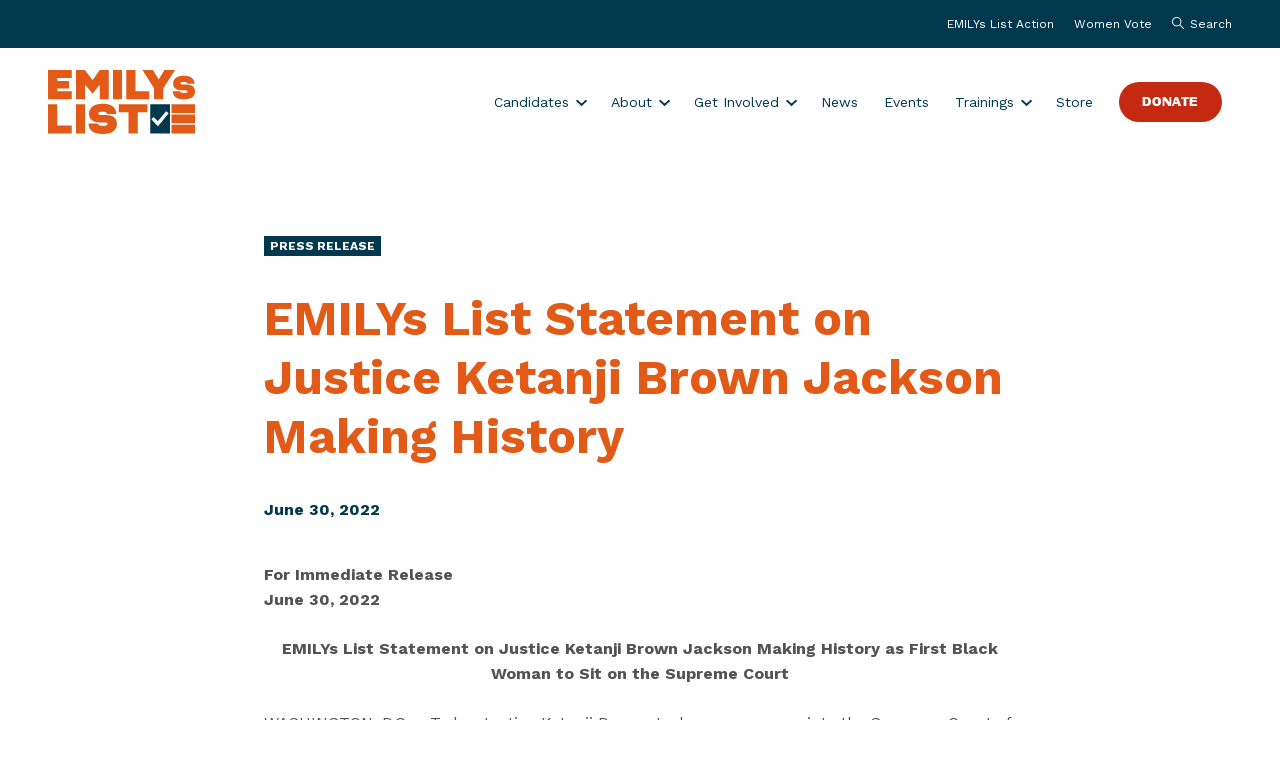

--- FILE ---
content_type: text/html; charset=UTF-8
request_url: https://emilyslist.org/news/emilys-list-statement-on-justice-ketanji-brown-jackson-making-history/
body_size: 12155
content:
<!doctype html>
<html class="no-js ok-to-alert"
lang="en-US"	>
<head>
		<script>
		var WP_ENV = 'production';
	</script>
	<meta charset="utf-8"><meta name="google" value="notranslate">
	<meta http-equiv="X-UA-Compatible" content="IE=edge">
	<meta name="viewport" content="width=device-width, initial-scale=1">
	<meta charset="UTF-8">
	<link rel="profile" href="https://gmpg.org/xfn/11">
	<meta name='robots' content='index, follow, max-image-preview:large, max-snippet:-1, max-video-preview:-1' />
	<style>img:is([sizes="auto" i], [sizes^="auto," i]) { contain-intrinsic-size: 3000px 1500px }</style>
	
	<title>EMILYs List Statement on Justice Ketanji Brown Jackson Making History - EMILYs List</title>
	<meta name="description" content="Latest news from EMILYs List, the largest resource dedicated to electing Democratic pro-choice women to office." />
	<link rel="canonical" href="https://emilyslist.org/news/emilys-list-statement-on-justice-ketanji-brown-jackson-making-history/" />
	<meta property="og:locale" content="en_US" />
	<meta property="og:type" content="article" />
	<meta property="og:title" content="EMILYs List Statement on Justice Ketanji Brown Jackson Making History - EMILYs List" />
	<meta property="og:description" content="Latest news from EMILYs List, the largest resource dedicated to electing Democratic pro-choice women to office." />
	<meta property="og:url" content="https://emilyslist.org/news/emilys-list-statement-on-justice-ketanji-brown-jackson-making-history/" />
	<meta property="og:site_name" content="EMILYs List" />
	<meta property="article:publisher" content="https://www.facebook.com/emilyslist" />
	<meta property="og:image" content="https://emilyslist.org/wp-content/uploads/2023/02/eml-social-share.jpg" />
	<meta property="og:image:width" content="1200" />
	<meta property="og:image:height" content="630" />
	<meta property="og:image:type" content="image/jpeg" />
	<meta name="twitter:card" content="summary_large_image" />
	<meta name="twitter:site" content="@emilyslist" />
	<meta name="twitter:label1" content="Est. reading time" />
	<meta name="twitter:data1" content="2 minutes" />
	<script type="application/ld+json" class="yoast-schema-graph">{"@context":"https://schema.org","@graph":[{"@type":"WebPage","@id":"https://emilyslist.org/news/emilys-list-statement-on-justice-ketanji-brown-jackson-making-history/","url":"https://emilyslist.org/news/emilys-list-statement-on-justice-ketanji-brown-jackson-making-history/","name":"EMILYs List Statement on Justice Ketanji Brown Jackson Making History - EMILYs List","isPartOf":{"@id":"https://emilyslist.org/#website"},"datePublished":"2022-06-30T16:10:00+00:00","description":"Latest news from EMILYs List, the largest resource dedicated to electing Democratic pro-choice women to office.","breadcrumb":{"@id":"https://emilyslist.org/news/emilys-list-statement-on-justice-ketanji-brown-jackson-making-history/#breadcrumb"},"inLanguage":"en-US","potentialAction":[{"@type":"ReadAction","target":["https://emilyslist.org/news/emilys-list-statement-on-justice-ketanji-brown-jackson-making-history/"]}]},{"@type":"BreadcrumbList","@id":"https://emilyslist.org/news/emilys-list-statement-on-justice-ketanji-brown-jackson-making-history/#breadcrumb","itemListElement":[{"@type":"ListItem","position":1,"name":"Home","item":"https://emilyslist.org/"},{"@type":"ListItem","position":2,"name":"News","item":"https://emilyslist.org/news/"},{"@type":"ListItem","position":3,"name":"EMILYs List Statement on Justice Ketanji Brown Jackson Making History"}]},{"@type":"WebSite","@id":"https://emilyslist.org/#website","url":"https://emilyslist.org/","name":"EMILYs List","description":"Elect Women. Take back power.","publisher":{"@id":"https://emilyslist.org/#organization"},"potentialAction":[{"@type":"SearchAction","target":{"@type":"EntryPoint","urlTemplate":"https://emilyslist.org/?s={search_term_string}"},"query-input":{"@type":"PropertyValueSpecification","valueRequired":true,"valueName":"search_term_string"}}],"inLanguage":"en-US"},{"@type":"Organization","@id":"https://emilyslist.org/#organization","name":"EMILYs List","url":"https://emilyslist.org/","logo":{"@type":"ImageObject","inLanguage":"en-US","@id":"https://emilyslist.org/#/schema/logo/image/","url":"https://emilyslist.org/wp-content/uploads/2023/02/eml-social-share.jpg","contentUrl":"https://emilyslist.org/wp-content/uploads/2023/02/eml-social-share.jpg","width":1200,"height":630,"caption":"EMILYs List"},"image":{"@id":"https://emilyslist.org/#/schema/logo/image/"},"sameAs":["https://www.facebook.com/emilyslist","https://x.com/emilyslist","https://www.instagram.com/emilys_list/","https://www.youtube.com/user/emilyslist"]}]}</script>


<link rel='dns-prefetch' href='//fonts.googleapis.com' />
<link rel='dns-prefetch' href='//b3333986.smushcdn.com' />
	<link rel="preload" href="https://emilyslist.org/wp-content/themes/heliotrope/static/fonts/VTCMarsha-Bold.woff2" as="font" type="font/woff2" crossorigin="anonymous">
	<link rel="preload" href="https://emilyslist.org/wp-content/themes/heliotrope/static/fonts/MARTIN-Regular.woff2" as="font" type="font/woff2" crossorigin="anonymous">
<!-- Global site tag (gtag.js) - Google Analytics --><script async src="https://www.googletagmanager.com/gtag/js?id=G-5PC6GYQS2Y"></script><script>window.dataLayer = window.dataLayer || [];function gtag(){dataLayer.push(arguments);}gtag('js', new Date());gtag('config', 'G-5PC6GYQS2Y');</script>				<link href="https://fonts.gstatic.com" rel="preconnect" as="style" crossorigin>
				<link rel='stylesheet' id='wp-block-library-css' href='https://emilyslist.org/wp-includes/css/dist/block-library/style.min.css?ver=6.8.3' type='text/css' media='all' />
<style id='global-styles-inline-css' type='text/css'>
:root{--wp--preset--aspect-ratio--square: 1;--wp--preset--aspect-ratio--4-3: 4/3;--wp--preset--aspect-ratio--3-4: 3/4;--wp--preset--aspect-ratio--3-2: 3/2;--wp--preset--aspect-ratio--2-3: 2/3;--wp--preset--aspect-ratio--16-9: 16/9;--wp--preset--aspect-ratio--9-16: 9/16;--wp--preset--color--black: #000000;--wp--preset--color--cyan-bluish-gray: #abb8c3;--wp--preset--color--white: #ffffff;--wp--preset--color--pale-pink: #f78da7;--wp--preset--color--vivid-red: #cf2e2e;--wp--preset--color--luminous-vivid-orange: #ff6900;--wp--preset--color--luminous-vivid-amber: #fcb900;--wp--preset--color--light-green-cyan: #7bdcb5;--wp--preset--color--vivid-green-cyan: #00d084;--wp--preset--color--pale-cyan-blue: #8ed1fc;--wp--preset--color--vivid-cyan-blue: #0693e3;--wp--preset--color--vivid-purple: #9b51e0;--wp--preset--gradient--vivid-cyan-blue-to-vivid-purple: linear-gradient(135deg,rgba(6,147,227,1) 0%,rgb(155,81,224) 100%);--wp--preset--gradient--light-green-cyan-to-vivid-green-cyan: linear-gradient(135deg,rgb(122,220,180) 0%,rgb(0,208,130) 100%);--wp--preset--gradient--luminous-vivid-amber-to-luminous-vivid-orange: linear-gradient(135deg,rgba(252,185,0,1) 0%,rgba(255,105,0,1) 100%);--wp--preset--gradient--luminous-vivid-orange-to-vivid-red: linear-gradient(135deg,rgba(255,105,0,1) 0%,rgb(207,46,46) 100%);--wp--preset--gradient--very-light-gray-to-cyan-bluish-gray: linear-gradient(135deg,rgb(238,238,238) 0%,rgb(169,184,195) 100%);--wp--preset--gradient--cool-to-warm-spectrum: linear-gradient(135deg,rgb(74,234,220) 0%,rgb(151,120,209) 20%,rgb(207,42,186) 40%,rgb(238,44,130) 60%,rgb(251,105,98) 80%,rgb(254,248,76) 100%);--wp--preset--gradient--blush-light-purple: linear-gradient(135deg,rgb(255,206,236) 0%,rgb(152,150,240) 100%);--wp--preset--gradient--blush-bordeaux: linear-gradient(135deg,rgb(254,205,165) 0%,rgb(254,45,45) 50%,rgb(107,0,62) 100%);--wp--preset--gradient--luminous-dusk: linear-gradient(135deg,rgb(255,203,112) 0%,rgb(199,81,192) 50%,rgb(65,88,208) 100%);--wp--preset--gradient--pale-ocean: linear-gradient(135deg,rgb(255,245,203) 0%,rgb(182,227,212) 50%,rgb(51,167,181) 100%);--wp--preset--gradient--electric-grass: linear-gradient(135deg,rgb(202,248,128) 0%,rgb(113,206,126) 100%);--wp--preset--gradient--midnight: linear-gradient(135deg,rgb(2,3,129) 0%,rgb(40,116,252) 100%);--wp--preset--font-size--small: 13px;--wp--preset--font-size--medium: 20px;--wp--preset--font-size--large: 36px;--wp--preset--font-size--x-large: 42px;--wp--preset--spacing--20: 0.44rem;--wp--preset--spacing--30: 0.67rem;--wp--preset--spacing--40: 1rem;--wp--preset--spacing--50: 1.5rem;--wp--preset--spacing--60: 2.25rem;--wp--preset--spacing--70: 3.38rem;--wp--preset--spacing--80: 5.06rem;--wp--preset--shadow--natural: 6px 6px 9px rgba(0, 0, 0, 0.2);--wp--preset--shadow--deep: 12px 12px 50px rgba(0, 0, 0, 0.4);--wp--preset--shadow--sharp: 6px 6px 0px rgba(0, 0, 0, 0.2);--wp--preset--shadow--outlined: 6px 6px 0px -3px rgba(255, 255, 255, 1), 6px 6px rgba(0, 0, 0, 1);--wp--preset--shadow--crisp: 6px 6px 0px rgba(0, 0, 0, 1);}:where(body) { margin: 0; }.wp-site-blocks > .alignleft { float: left; margin-right: 2em; }.wp-site-blocks > .alignright { float: right; margin-left: 2em; }.wp-site-blocks > .aligncenter { justify-content: center; margin-left: auto; margin-right: auto; }:where(.is-layout-flex){gap: 0.5em;}:where(.is-layout-grid){gap: 0.5em;}.is-layout-flow > .alignleft{float: left;margin-inline-start: 0;margin-inline-end: 2em;}.is-layout-flow > .alignright{float: right;margin-inline-start: 2em;margin-inline-end: 0;}.is-layout-flow > .aligncenter{margin-left: auto !important;margin-right: auto !important;}.is-layout-constrained > .alignleft{float: left;margin-inline-start: 0;margin-inline-end: 2em;}.is-layout-constrained > .alignright{float: right;margin-inline-start: 2em;margin-inline-end: 0;}.is-layout-constrained > .aligncenter{margin-left: auto !important;margin-right: auto !important;}.is-layout-constrained > :where(:not(.alignleft):not(.alignright):not(.alignfull)){margin-left: auto !important;margin-right: auto !important;}body .is-layout-flex{display: flex;}.is-layout-flex{flex-wrap: wrap;align-items: center;}.is-layout-flex > :is(*, div){margin: 0;}body .is-layout-grid{display: grid;}.is-layout-grid > :is(*, div){margin: 0;}body{padding-top: 0px;padding-right: 0px;padding-bottom: 0px;padding-left: 0px;}a:where(:not(.wp-element-button)){text-decoration: underline;}:root :where(.wp-element-button, .wp-block-button__link){background-color: #32373c;border-width: 0;color: #fff;font-family: inherit;font-size: inherit;line-height: inherit;padding: calc(0.667em + 2px) calc(1.333em + 2px);text-decoration: none;}.has-black-color{color: var(--wp--preset--color--black) !important;}.has-cyan-bluish-gray-color{color: var(--wp--preset--color--cyan-bluish-gray) !important;}.has-white-color{color: var(--wp--preset--color--white) !important;}.has-pale-pink-color{color: var(--wp--preset--color--pale-pink) !important;}.has-vivid-red-color{color: var(--wp--preset--color--vivid-red) !important;}.has-luminous-vivid-orange-color{color: var(--wp--preset--color--luminous-vivid-orange) !important;}.has-luminous-vivid-amber-color{color: var(--wp--preset--color--luminous-vivid-amber) !important;}.has-light-green-cyan-color{color: var(--wp--preset--color--light-green-cyan) !important;}.has-vivid-green-cyan-color{color: var(--wp--preset--color--vivid-green-cyan) !important;}.has-pale-cyan-blue-color{color: var(--wp--preset--color--pale-cyan-blue) !important;}.has-vivid-cyan-blue-color{color: var(--wp--preset--color--vivid-cyan-blue) !important;}.has-vivid-purple-color{color: var(--wp--preset--color--vivid-purple) !important;}.has-black-background-color{background-color: var(--wp--preset--color--black) !important;}.has-cyan-bluish-gray-background-color{background-color: var(--wp--preset--color--cyan-bluish-gray) !important;}.has-white-background-color{background-color: var(--wp--preset--color--white) !important;}.has-pale-pink-background-color{background-color: var(--wp--preset--color--pale-pink) !important;}.has-vivid-red-background-color{background-color: var(--wp--preset--color--vivid-red) !important;}.has-luminous-vivid-orange-background-color{background-color: var(--wp--preset--color--luminous-vivid-orange) !important;}.has-luminous-vivid-amber-background-color{background-color: var(--wp--preset--color--luminous-vivid-amber) !important;}.has-light-green-cyan-background-color{background-color: var(--wp--preset--color--light-green-cyan) !important;}.has-vivid-green-cyan-background-color{background-color: var(--wp--preset--color--vivid-green-cyan) !important;}.has-pale-cyan-blue-background-color{background-color: var(--wp--preset--color--pale-cyan-blue) !important;}.has-vivid-cyan-blue-background-color{background-color: var(--wp--preset--color--vivid-cyan-blue) !important;}.has-vivid-purple-background-color{background-color: var(--wp--preset--color--vivid-purple) !important;}.has-black-border-color{border-color: var(--wp--preset--color--black) !important;}.has-cyan-bluish-gray-border-color{border-color: var(--wp--preset--color--cyan-bluish-gray) !important;}.has-white-border-color{border-color: var(--wp--preset--color--white) !important;}.has-pale-pink-border-color{border-color: var(--wp--preset--color--pale-pink) !important;}.has-vivid-red-border-color{border-color: var(--wp--preset--color--vivid-red) !important;}.has-luminous-vivid-orange-border-color{border-color: var(--wp--preset--color--luminous-vivid-orange) !important;}.has-luminous-vivid-amber-border-color{border-color: var(--wp--preset--color--luminous-vivid-amber) !important;}.has-light-green-cyan-border-color{border-color: var(--wp--preset--color--light-green-cyan) !important;}.has-vivid-green-cyan-border-color{border-color: var(--wp--preset--color--vivid-green-cyan) !important;}.has-pale-cyan-blue-border-color{border-color: var(--wp--preset--color--pale-cyan-blue) !important;}.has-vivid-cyan-blue-border-color{border-color: var(--wp--preset--color--vivid-cyan-blue) !important;}.has-vivid-purple-border-color{border-color: var(--wp--preset--color--vivid-purple) !important;}.has-vivid-cyan-blue-to-vivid-purple-gradient-background{background: var(--wp--preset--gradient--vivid-cyan-blue-to-vivid-purple) !important;}.has-light-green-cyan-to-vivid-green-cyan-gradient-background{background: var(--wp--preset--gradient--light-green-cyan-to-vivid-green-cyan) !important;}.has-luminous-vivid-amber-to-luminous-vivid-orange-gradient-background{background: var(--wp--preset--gradient--luminous-vivid-amber-to-luminous-vivid-orange) !important;}.has-luminous-vivid-orange-to-vivid-red-gradient-background{background: var(--wp--preset--gradient--luminous-vivid-orange-to-vivid-red) !important;}.has-very-light-gray-to-cyan-bluish-gray-gradient-background{background: var(--wp--preset--gradient--very-light-gray-to-cyan-bluish-gray) !important;}.has-cool-to-warm-spectrum-gradient-background{background: var(--wp--preset--gradient--cool-to-warm-spectrum) !important;}.has-blush-light-purple-gradient-background{background: var(--wp--preset--gradient--blush-light-purple) !important;}.has-blush-bordeaux-gradient-background{background: var(--wp--preset--gradient--blush-bordeaux) !important;}.has-luminous-dusk-gradient-background{background: var(--wp--preset--gradient--luminous-dusk) !important;}.has-pale-ocean-gradient-background{background: var(--wp--preset--gradient--pale-ocean) !important;}.has-electric-grass-gradient-background{background: var(--wp--preset--gradient--electric-grass) !important;}.has-midnight-gradient-background{background: var(--wp--preset--gradient--midnight) !important;}.has-small-font-size{font-size: var(--wp--preset--font-size--small) !important;}.has-medium-font-size{font-size: var(--wp--preset--font-size--medium) !important;}.has-large-font-size{font-size: var(--wp--preset--font-size--large) !important;}.has-x-large-font-size{font-size: var(--wp--preset--font-size--x-large) !important;}
:where(.wp-block-post-template.is-layout-flex){gap: 1.25em;}:where(.wp-block-post-template.is-layout-grid){gap: 1.25em;}
:where(.wp-block-columns.is-layout-flex){gap: 2em;}:where(.wp-block-columns.is-layout-grid){gap: 2em;}
:root :where(.wp-block-pullquote){font-size: 1.5em;line-height: 1.6;}
</style>
<link rel='stylesheet' id='font_css-css' href='https://emilyslist.org/wp-content/themes/heliotrope/assets/css/fonts-27f41ffa20.rev.min.css?ver=v1' type='text/css' media='all' />
<link rel='stylesheet' id='theme_css-css' href='https://emilyslist.org/wp-content/themes/heliotrope/assets/css/main-a2e4e4dabb.rev.min.css?ver=v1' type='text/css' media='all' />
<link rel='stylesheet' id='google_fonts_defer-css' href='https://fonts.googleapis.com/css2?family=Work+Sans%3Awght%40400%3B700%3B900&#038;ver=v1#038;display=swap' type='text/css' media='print' onload="this.media='all'"/><noscript><link rel='stylesheet' id='google_fonts_defer-css' href='https://fonts.googleapis.com/css2?family=Work+Sans%3Awght%40400%3B700%3B900&#038;ver=v1#038;display=swap' type='text/css' media='all' />
</noscript>
<link rel='stylesheet' id='searchwp-forms-css' href='https://emilyslist.org/wp-content/plugins/searchwp/assets/css/frontend/search-forms.css?ver=4.3.17' type='text/css' media='all' />
<script type="text/javascript" src="https://emilyslist.org/wp-includes/js/jquery/jquery.min.js?ver=3.7.1" id="jquery-core-js"></script>
<script type="text/javascript" src="https://emilyslist.org/wp-includes/js/jquery/jquery-migrate.min.js?ver=3.4.1" id="jquery-migrate-js"></script>
<link rel='shortlink' href='https://emilyslist.org/?p=2254' />
<link rel="icon" href="https://b3333986.smushcdn.com/3333986/wp-content/uploads/2022/12/cropped-cropped-Favicon-1-1-70x70.png?lossy=2&strip=1&webp=1" sizes="32x32" />
<link rel="icon" href="https://b3333986.smushcdn.com/3333986/wp-content/uploads/2022/12/cropped-cropped-Favicon-1-1-390x390.png?lossy=2&strip=1&webp=1" sizes="192x192" />
<link rel="apple-touch-icon" href="https://b3333986.smushcdn.com/3333986/wp-content/uploads/2022/12/cropped-cropped-Favicon-1-1-390x390.png?lossy=2&strip=1&webp=1" />
<meta name="msapplication-TileImage" content="https://emilyslist.org/wp-content/uploads/2022/12/cropped-cropped-Favicon-1-1-390x390.png" />
	  <script>
		!function(){"use strict";const e=document.documentElement,t=e.style;e.className=e.className.replace("no-js","js");const n=()=>t.setProperty("--vh",.01*window.innerHeight+"px");n(),window.setVHUnit=n,window.llItems=[]}();	  </script>
			
			<script
			src="https://browser.sentry-cdn.com/10.12.0/bundle.tracing.min.js"
			integrity="sha384-hZz/ml2YZIhOWVkQMb+pYrqx6Upit9QtIAJsZN3721R22p/YGdbMB9L9e7FQ8sL1"
			crossorigin="anonymous"
		></script>
		<script>
			Sentry.init({
				dsn: "https://bcc51ba04529c6256775b6f51ad638f3@o4509883767324672.ingest.us.sentry.io/4510030311981056",
				sendDefaultPii: true,
				environment: WP_ENV,
			});
		</script>
	
</head>

<body class="wp-singular news-template-default single single-news postid-2254 wp-embed-responsive wp-theme-heliotrope has-pulldown-search" data-page-id="2254">

<div id="page" class="site-wrap">
	<a class="skip-link screen-reader-text" href="#content">Skip to content</a>

	<header id="masthead" data-js-social-hide class="site-header sticky-header peekback">
		<div class="site-header__secondary-nav">
		<div class="container-fluid">
			<div class="site-header__secondary-nav-inner">
								<nav class="site-header__item site-header__menu-section site-header__secondary-menu "
				data-itemcount="0"
				data-textlength="0" role="navigation" aria-label="Secondary Navigation">
					<ol id="secondary-navigation" class="menu site-header__item_inner"><li id="menu-item-3238" class="menu-item menu-item-type-post_type menu-item-object-page menu-item-3238 top-level-menu-item"><a href="https://emilyslist.org/emilys-list-action/" class="btn nav-link top-level-nav-link">EMILYs List Action</a></li>
<li id="menu-item-2815" class="menu-item menu-item-type-post_type menu-item-object-page menu-item-2815 top-level-menu-item"><a href="https://emilyslist.org/women-vote-emilys-list/" class="btn nav-link top-level-nav-link">Women Vote</a></li>
</ol>				</nav>
								<button class="site-header__item js-open-site-search" role="button">
					<span class="nav__search-icon" aria-hidden="true"><img class="svgloader" src="https://emilyslist.org/wp-content/themes/heliotrope/assets/icons/search.svg" onload="var c=this;!window.fetch?window.llItems.push(c):fetch(c.currentSrc||c.src).then(function(x){return x.text();}).then(function(svgText){c.outerHTML = svgText;});" /></span>
					<span>Search</span>
				</button>
			</div>
		</div><!-- .container-fluid -->
	</div><!-- .site-header__secondary-nav -->
	
	<div class="site-header__inner">
		<div class="container-fluid">
			<div class="site-header__row">

				<div class="site-header__item site-header__main-logo">
					<a class="site-header__item_inner" href="https://emilyslist.org/" rel="home">
						<div class="desktop">
							<svg aria-labelledby="eml-logo-text" viewBox="0 0 147 64" fill="none" xmlns="http://www.w3.org/2000/svg"><path d="M102.201 34.263V63.45h19.713V34.263h-19.713Zm7.717 22.155-6.525-7.131 2.266-2.208 4.084 4.122 8.381-9.925 2.579 1.954-10.785 13.188Z" fill="#00394D"/><path d="M23.757 55.382v8.05L0 63.47V34.263h9.183v21.139l14.574-.02Zm4.24-21.12h8.967v29.19h-8.968v-29.19Zm40.93 19.577c0 5.998-4.26 10.14-14.048 10.14h-.722c-11.684 0-13.598-6.506-13.598-10.433h9.221c.254 1.465 1.993 2.247 4.963 2.247h.117c3.302 0 4.67-.665 4.67-1.798 0-.84-.704-1.543-2.834-1.543H51.95c-7.248 0-10.921-3.341-10.921-8.519 0-5.08 3.301-10.178 13.598-10.178h.41c11.8 0 13.266 7.306 13.266 10.14H59.08c-.176-1.212-1.29-2.247-4.298-2.247h-.176c-3.458 0-4.26.957-4.26 1.836 0 .88.704 1.544 2.58 1.544h5.47c6.936 0 10.53 3.634 10.53 8.81Zm30.478-11.527h-9.71v21.14h-9.163v-21.14h-9.71v-8.05h28.603v8.05h-.02ZM9.183 8.024v2.911h11.761v7.6H9.183v2.794h14.594V29.3H0V.092h23.757v7.932H9.183ZM60.74.092V29.28h-8.968V14.686l-7.21 9.046-7.6-9.3v14.849h-8.967V.09h8.968l7.58 10.043L51.754.092h8.987Zm4.161 0h9.183V29.28h-9.183V.09Zm36.242 21.14v8.049H78.246V.09h9.183v21.14h13.715ZM126.953.091 115.27 18.398v10.883h-9.163V18.3L94.482.072h10.511l5.705 9.417 5.705-9.417h10.55v.02Zm20.046 21.315c0 4.709-3.341 7.952-11.019 7.952h-.547c-9.143 0-10.648-5.1-10.648-8.167h7.229c.195 1.153 1.563 1.758 3.888 1.758H136c2.579 0 3.653-.527 3.653-1.406 0-.645-.547-1.212-2.227-1.212h-3.732c-5.685 0-8.557-2.618-8.557-6.662 0-3.985 2.579-7.97 10.648-7.97h.332c9.241 0 10.394 5.723 10.394 7.95h-7.229c-.137-.957-1.016-1.758-3.361-1.758h-.136c-2.716 0-3.341.743-3.341 1.446s.547 1.211 2.032 1.211h4.278c5.432-.039 8.245 2.814 8.245 6.858ZM147 34.263h-23.562v8.694H147v-8.694Zm0 10.257h-23.562v8.694H147V44.52Zm0 10.237h-23.562v8.694H147v-8.694Z" fill="#E25A17"/></svg>						</div>	
						<div class="mobile">
							<svg viewBox="0 0 91 55" fill="none" xmlns="http://www.w3.org/2000/svg" aria-labelledby="eml-logo-text"><path d="M90.999 39.385v14.993H48.172V0h17.163v39.385H91ZM45.296.003H.004V16.21h45.292V.003Zm0 19.105H0v16.206h45.296V19.108Zm0 19.076H.004v16.205h45.292V38.184Z" fill="#fff"/></svg>						</div>
						<span id="eml-logo-text" class="screen-reader-text">EMILYs List</span>
					</a>
				</div>

								
										<nav
						class="site-header__item site-header__menu-section site-header__primary-menu "
						data-itemcount="0"
						data-textlength="0" role="navigation" aria-label="Primary Navigation"
						>
							<ol id="primary-navigation" class="menu site-header__item_inner has-dropdowns has-aria-dropdowns"><li id="menu-item-3890" class="menu-item menu-item-type-post_type menu-item-object-donate menu-item-has-children menu-item-3890 top-level-menu-item" aria-haspopup="true"><a href="https://emilyslist.org/donate/all-candidates-2025/" class="top-level-nav-link">Candidates</a><button class="sr-dropdown-button has-dropdown-trigger-indictator dropdown-trigger hover-target" aria-haspopup="true"><span class="screen-reader-text">Show submenu for &ldquo;Candidates&rdquo;</span></button>
<ol class="sub-menu menu-odd  menu-depth-1" aria-hidden="true">
	<li id="menu-item-3884" class="menu-item menu-item-type-post_type menu-item-object-donate menu-item-3884"><a href="https://emilyslist.org/donate/all-candidates-2025/" class="nav-link sub-menu__nav-link">Federal and Gubernatorial Candidates</a></li>
	<li id="menu-item-4826" class="menu-item menu-item-type-post_type menu-item-object-page menu-item-4826"><a href="https://emilyslist.org/state-and-local-candidates/" class="nav-link sub-menu__nav-link">State and Local Candidates</a></li>
	<li id="menu-item-3846" class="menu-item menu-item-type-post_type menu-item-object-page menu-item-3846"><a href="https://emilyslist.org/2022-victories-emilys-list/" class="nav-link sub-menu__nav-link">2024 Victories</a></li>
</ol>
</li>
<li id="menu-item-8532" class="menu-item menu-item-type-post_type menu-item-object-page menu-item-has-children menu-item-8532 top-level-menu-item" aria-haspopup="true"><a href="https://emilyslist.org/about/" class="top-level-nav-link">About</a><button class="sr-dropdown-button has-dropdown-trigger-indictator dropdown-trigger hover-target" aria-haspopup="true"><span class="screen-reader-text">Show submenu for &ldquo;About&rdquo;</span></button>
<ol class="sub-menu menu-odd  menu-depth-1" aria-hidden="true">
	<li id="menu-item-8533" class="menu-item menu-item-type-post_type menu-item-object-page menu-item-8533"><a href="https://emilyslist.org/about/" class="nav-link sub-menu__nav-link">Who We Are</a></li>
	<li id="menu-item-8534" class="menu-item menu-item-type-post_type menu-item-object-page menu-item-8534"><a href="https://emilyslist.org/anti-racism-diversity-equity-inclusion/" class="nav-link sub-menu__nav-link">Anti-racism, Diversity, Equity, Inclusion</a></li>
	<li id="menu-item-8535" class="menu-item menu-item-type-post_type menu-item-object-page menu-item-8535"><a href="https://emilyslist.org/our-leadership/" class="nav-link sub-menu__nav-link">Leadership</a></li>
	<li id="menu-item-8536" class="menu-item menu-item-type-post_type menu-item-object-page menu-item-8536"><a href="https://emilyslist.org/careers/" class="nav-link sub-menu__nav-link">Careers</a></li>
	<li id="menu-item-8537" class="menu-item menu-item-type-post_type menu-item-object-page menu-item-8537"><a href="https://emilyslist.org/internships/" class="nav-link sub-menu__nav-link">Internships</a></li>
</ol>
</li>
<li id="menu-item-8829" class="menu-item menu-item-type-custom menu-item-object-custom menu-item-has-children menu-item-8829 top-level-menu-item" aria-haspopup="true"><a href="#" class="top-level-nav-link">Get Involved</a><button class="sr-dropdown-button has-dropdown-trigger-indictator dropdown-trigger hover-target" aria-haspopup="true"><span class="screen-reader-text">Show submenu for &ldquo;Get Involved&rdquo;</span></button>
<ol class="sub-menu menu-odd  menu-depth-1" aria-hidden="true">
	<li id="menu-item-9073" class="menu-item menu-item-type-post_type menu-item-object-page menu-item-9073"><a href="https://emilyslist.org/friends-of-the-list/" class="nav-link sub-menu__nav-link">Friends of the List</a></li>
	<li id="menu-item-6809" class="menu-item menu-item-type-post_type menu-item-object-page menu-item-6809"><a href="https://emilyslist.org/majority-council/" class="nav-link sub-menu__nav-link">Majority Council</a></li>
	<li id="menu-item-8830" class="menu-item menu-item-type-post_type menu-item-object-page menu-item-8830"><a href="https://emilyslist.org/planned-giving/" class="nav-link sub-menu__nav-link">Planned Giving</a></li>
</ol>
</li>
<li id="menu-item-2809" class="menu-item menu-item-type-custom menu-item-object-custom menu-item-2809 top-level-menu-item"><a href="/news" class="top-level-nav-link">News</a></li>
<li id="menu-item-8088" class="menu-item menu-item-type-custom menu-item-object-custom menu-item-8088 top-level-menu-item"><a href="/events" class="top-level-nav-link">Events</a></li>
<li id="menu-item-2806" class="menu-item menu-item-type-custom menu-item-object-custom menu-item-has-children menu-item-2806 top-level-menu-item" aria-haspopup="true"><a href="/trainings" class="top-level-nav-link">Trainings</a><button class="sr-dropdown-button has-dropdown-trigger-indictator dropdown-trigger hover-target" aria-haspopup="true"><span class="screen-reader-text">Show submenu for &ldquo;Trainings&rdquo;</span></button>
<ol class="sub-menu menu-odd  menu-depth-1" aria-hidden="true">
	<li id="menu-item-2756" class="menu-item menu-item-type-custom menu-item-object-custom menu-item-2756"><a href="https://trainingcenter.emilyslist.org/" class="nav-link sub-menu__nav-link">Training Center</a></li>
</ol>
</li>
<li id="menu-item-3382" class="menu-item menu-item-type-custom menu-item-object-custom menu-item-3382 top-level-menu-item"><a href="https://store.emilyslist.org/" class="top-level-nav-link">Store</a></li>
<li id="menu-item-36" class="red menu-item menu-item-type-custom menu-item-object-custom menu-item-36 top-level-menu-item"><a href="https://secure.actblue.com/donate/donate-to-emilys-list" class="top-level-nav-link">Donate</a></li>
</ol>						</nav>
					
				<div class="site-header__item mobile-menu-toggle">
					<a href="#primary-footer-menu-section" class="mobile-menu-toggle__control js-mobile-menu-control js-open-main-menu" role="button" aria-labelledby="mm-label"
					>
						<span id="mm-label" class="hamburger-control__label">
						<span class="hamburger-control__open-label">
							<span class="screen-reader-text">Site Menu</span>
						</span>
						<span class="hamburger-control__close-label" aria-hidden="true">
							<span class="screen-reader-text">Close Menu</span>
						</span>
						</span>
						<span class="hamburger-control" aria-hidden="true">
						<span class="hamburger-control__inner"></span>
						</span>
					</a>
				</div>

				
			</div>
	  </div>
	</div>
</header>

	<main class="site-main">
	<article class="single post-2254 news type-news status-publish hentry category-press-release">
		<header class="topper--post">
			<div class="container">
				<div class="topper--post__inner">
					<ul class="tags"><li class="tag">Press Release</li></ul>					<h1 class="page-title topper__title">EMILYs List Statement on Justice Ketanji Brown Jackson <span class="dewidow">Making History</span></h1>
											<div class="news__meta">
							<span>June 30, 2022</span>
													</div>
						
									</div>
			</div>
		</header>
		<section id="content">
			<div class="gutenberg-content container">
				<p><strong>For Immediate Release<br />June 30, 2022 </strong></p>
<p style="text-align: center;"><strong>EMILYs List Statement on Justice Ketanji Brown Jackson Making History as First Black Woman to Sit on the Supreme Court</strong></p>
<p>WASHINGTON, D.C. – Today Justice Ketanji Brown Jackson was sworn into the Supreme Court of the United States. EMILYs List President Laphonza Butler released the following statement celebrating this historic achievement:</p>
<p>“Today Justice Ketanji Brown Jackson made history, becoming the first Black woman to serve on the Supreme Court in its 233-year history. Justice Jackson’s record of distinguished leadership and her exceptional qualifications position her to excel on the Court; we are thrilled to celebrate her brilliant legal mind, immovable grace, and resolute commitment to justice. </p>
<p>“This day is bittersweet, a hard-won fight amid a national assault on our rights. It comes less than a week after the Court on which Justice Jackson now serves opted to overturn the precedent set by Roe v. Wade. This is a step forward at a time when the Court has moved us backward, taking rights away and denying us control of our bodies, our health, and our futures. Justice Jackson is one of the nation’s best legal minds, and she will undoubtedly build a strong legacy on the Court. We are thrilled at this historic achievement, recognizing how powerful her voice will be on the Court and in this fight to secure our constitutional right to reproductive freedom.”</p>
<p><em>EMILYs List, the nation’s largest resource for women in politics, has raised over $700 million to elect Democratic pro-choice women candidates. With a grassroots community of over five million members, EMILY&#39;s List helps Democratic women win competitive campaigns – across the country and up and down the ballot – by recruiting and training candidates, supporting and helping build strong campaigns, researching the issues that impact women and families, running nearly $50 million in independent expenditures in the last cycle alone, and turning out women voters and voters of color to the polls. Since our founding in 1985, we have helped elect the country&#39;s first woman as vice president, 159 women to the House, 26 to the Senate, 16 governors, and more than 1,300 women to state and local office. More than 40% of the candidates EMILYs List has helped elect to Congress have been women of color. After the 2016 election, more than 60,000 women reached out to EMILY&#39;s List about running for office laying the groundwork for the next decade of candidates for local, state, and national offices. In our effort to elect more women in offices across the country, we have created our Run to Win program, expanded our training program, including a Training Center online, and trained thousands of women.</em><br /> </p>

				
<nav class="next-prev container">
	<div class="next-prev__container">
			<div class="next-prev__item next-prev__next ">
				<div class="visual-text" aria-hidden="true">
			<div class="h6">
			Next			<span class="screen-reader-text"> News Item</span>
			</div>
			<h3 class="next-prev__title">EMILYs List Congratulates Nikki Budzinski on Advancing to the General Election <span class="dewidow">in Illinois</span></h3>
		</div>
		<a href="https://emilyslist.org/news/emilys-list-congratulates-nikki-budzinski-on-advancing-to-the-general-elect/" class="overlay-link"><span class="screen-reader-text">Next News Item: EMILYs List Congratulates Nikki Budzinski on Advancing to the General Election in Illinois</span></a>
		</div><!-- .next-post -->
		</div>
</nav>
			</div>
		</section>
		<section class="bcta social-hide has-image" social-hide data-module>
	<div class="container">
		<div class="bcta__inner">
			<div class="bcta__text" data-beat="1" data-beat-bcta-text-content="1">
									<h2 class="bcta__title h3">Join the movement</h2>
																		<a href="https://win.emilyslist.org/a/join-our-community" class="bcta__link btn-red"  target="_self"><span class="link-text">Sign Up </span> </a>														<hr />
														<h2 class="bcta__title h3">Support EMILYs List</h2>
																		<a href="https://secure.actblue.com/donate/donate-to-emily" class="bcta__link btn-invert"  target="_self"><span class="link-text">Donate</span> </a>								</div>	
			<div class="bcta__image">
										<img width="780" height="780" src="https://b3333986.smushcdn.com/3333986/wp-content/uploads/2022/12/image-2-1-780x780.png?lossy=2&strip=1&webp=1" class="attachment-medium_1x1 size-medium_1x1" alt="" decoding="async" loading="lazy" srcset="https://b3333986.smushcdn.com/3333986/wp-content/uploads/2022/12/image-2-1-780x780.png?lossy=2&strip=1&webp=1 780w, https://b3333986.smushcdn.com/3333986/wp-content/uploads/2022/12/image-2-1-390x390.png?lossy=2&strip=1&webp=1 390w, https://b3333986.smushcdn.com/3333986/wp-content/uploads/2022/12/image-2-1-1260x1260.png?lossy=2&strip=1&webp=1 1260w, https://b3333986.smushcdn.com/3333986/wp-content/uploads/2022/12/image-2-1-1560x1560.png?lossy=2&strip=1&webp=1 1560w, https://b3333986.smushcdn.com/3333986/wp-content/uploads/2022/12/image-2-1-1912x1912.png?lossy=2&strip=1&webp=1 1912w" sizes="auto, (max-width: 780px) 100vw, 780px" />								</div>
		</div>
	</div>
</section>
	</article><!-- .site-main -->
</main><!-- .site-main -->

	
<footer id="colophon" data-js-social-hide class="social-hide site-footer body-copy">
	<div class="container">
		<div class="grid-control">
			<div class="site-footer__logo">
				<a href="https://emilyslist.org/" rel="home">
					<svg aria-labelledby="eml-logo-text" viewBox="0 0 147 64" fill="none" xmlns="http://www.w3.org/2000/svg"><path d="M102.201 34.263V63.45h19.713V34.263h-19.713Zm7.717 22.155-6.525-7.131 2.266-2.208 4.084 4.122 8.381-9.925 2.579 1.954-10.785 13.188Z" fill="#00394D"/><path d="M23.757 55.382v8.05L0 63.47V34.263h9.183v21.139l14.574-.02Zm4.24-21.12h8.967v29.19h-8.968v-29.19Zm40.93 19.577c0 5.998-4.26 10.14-14.048 10.14h-.722c-11.684 0-13.598-6.506-13.598-10.433h9.221c.254 1.465 1.993 2.247 4.963 2.247h.117c3.302 0 4.67-.665 4.67-1.798 0-.84-.704-1.543-2.834-1.543H51.95c-7.248 0-10.921-3.341-10.921-8.519 0-5.08 3.301-10.178 13.598-10.178h.41c11.8 0 13.266 7.306 13.266 10.14H59.08c-.176-1.212-1.29-2.247-4.298-2.247h-.176c-3.458 0-4.26.957-4.26 1.836 0 .88.704 1.544 2.58 1.544h5.47c6.936 0 10.53 3.634 10.53 8.81Zm30.478-11.527h-9.71v21.14h-9.163v-21.14h-9.71v-8.05h28.603v8.05h-.02ZM9.183 8.024v2.911h11.761v7.6H9.183v2.794h14.594V29.3H0V.092h23.757v7.932H9.183ZM60.74.092V29.28h-8.968V14.686l-7.21 9.046-7.6-9.3v14.849h-8.967V.09h8.968l7.58 10.043L51.754.092h8.987Zm4.161 0h9.183V29.28h-9.183V.09Zm36.242 21.14v8.049H78.246V.09h9.183v21.14h13.715ZM126.953.091 115.27 18.398v10.883h-9.163V18.3L94.482.072h10.511l5.705 9.417 5.705-9.417h10.55v.02Zm20.046 21.315c0 4.709-3.341 7.952-11.019 7.952h-.547c-9.143 0-10.648-5.1-10.648-8.167h7.229c.195 1.153 1.563 1.758 3.888 1.758H136c2.579 0 3.653-.527 3.653-1.406 0-.645-.547-1.212-2.227-1.212h-3.732c-5.685 0-8.557-2.618-8.557-6.662 0-3.985 2.579-7.97 10.648-7.97h.332c9.241 0 10.394 5.723 10.394 7.95h-7.229c-.137-.957-1.016-1.758-3.361-1.758h-.136c-2.716 0-3.341.743-3.341 1.446s.547 1.211 2.032 1.211h4.278c5.432-.039 8.245 2.814 8.245 6.858ZM147 34.263h-23.562v8.694H147v-8.694Zm0 10.257h-23.562v8.694H147V44.52Zm0 10.237h-23.562v8.694H147v-8.694Z" fill="#E25A17"/></svg>				</a>
			</div>

			<div class="site-footer__above-copyright">

									<p>Contributions or gifts to EMILYs List or endorsed candidates are not tax deductible. Contributions are subject to the limitations and prohibitions of the Federal Election Campaign Act.</p>				
			</div><!-- .site-footer__above-copyright -->

					<section id="primary-footer-menu-section" class="row justify-content-center footer-navigation-section primary-footer-navigation">
				<nav class="primary" aria-label="Primary Footer Navigation" role="navigation">
				<ul id="primary-navigation-footer" class="row menu"><li id="menu-item-2803" class="menu-item menu-item-type-custom menu-item-object-custom menu-item-2803 col top-level-menu-item"><a href="/home" class="top-level-nav-link"><span>Home</span></a></li>
<li id="menu-item-3888" class="menu-item menu-item-type-post_type menu-item-object-donate menu-item-3888 col top-level-menu-item"><a href="https://emilyslist.org/donate/all-candidates-2025/" class="top-level-nav-link"><span>Candidates</span></a></li>
<li id="menu-item-2807" class="menu-item menu-item-type-custom menu-item-object-custom menu-item-2807 col top-level-menu-item"><a href="/trainings" class="top-level-nav-link"><span>Trainings</span></a></li>
<li id="menu-item-2811" class="menu-item menu-item-type-custom menu-item-object-custom menu-item-2811 col top-level-menu-item"><a href="/news" class="top-level-nav-link"><span>News</span></a></li>
<li id="menu-item-8170" class="menu-item menu-item-type-custom menu-item-object-custom menu-item-8170 col top-level-menu-item"><a href="/events" class="top-level-nav-link"><span>Events</span></a></li>
<li id="menu-item-3239" class="menu-item menu-item-type-post_type menu-item-object-page menu-item-3239 col top-level-menu-item"><a href="https://emilyslist.org/emilys-list-action/" class="top-level-nav-link"><span>EMILYs List Action</span></a></li>
<li id="menu-item-2814" class="menu-item menu-item-type-post_type menu-item-object-page menu-item-2814 col top-level-menu-item"><a href="https://emilyslist.org/women-vote-emilys-list/" class="top-level-nav-link"><span>Women Vote</span></a></li>
<li id="menu-item-2813" class="menu-item menu-item-type-custom menu-item-object-custom menu-item-2813 col top-level-menu-item"><a href="https://store.emilyslist.org/" class="top-level-nav-link"><span>Store</span></a></li>
<li id="menu-item-3644" class="menu-item menu-item-type-custom menu-item-object-custom menu-item-3644 col top-level-menu-item"><a href="https://emilyslist.zendesk.com/hc/en-us" class="top-level-nav-link"><span>Contact Us</span></a></li>
<li id="menu-item-2817" class="small menu-item menu-item-type-post_type menu-item-object-page menu-item-privacy-policy menu-item-2817 col top-level-menu-item"><a href="https://emilyslist.org/privacy-policy/" class="top-level-nav-link"><span>Privacy Policy</span></a></li>
<li id="menu-item-2818" class="small menu-item menu-item-type-post_type menu-item-object-page menu-item-2818 col top-level-menu-item"><a href="https://emilyslist.org/accessibility-statement-emilys-list/" class="top-level-nav-link"><span>Accessibility Statement</span></a></li>
</ul>				</nav><!-- .primary -->
			</section>
		
			<div class="secondary-footer-navigation">
				<ul class="footer-sub-menu social-links"><li class="col-auto"><a href="https://www.instagram.com/emilys_list/" target="_blank" rel="me noopener"><span>Instagram</span></a></li><li class="col-auto"><a href="https://www.facebook.com/emilyslist" target="_blank" rel="me noopener"><span>Facebook</span></a></li><li class="col-auto"><a href="https://twitter.com/emilyslist" target="_blank" rel="me noopener"><span>Twitter</span></a></li><li class="col-auto"><a href="https://bsky.app/profile/emilyslist.bsky.social" target="_blank" rel="me noopener"><span>BlueSky</span></a></li><li class="col-auto"><a href="https://www.youtube.com/user/emilyslist" target="_blank" rel="me noopener"><span>YouTube</span></a></li><li class="col-auto"><a href="https://www.linkedin.com/company/emily&#039;s-list" target="_blank" rel="me noopener"><span>Linkedin</span></a></li>			</div>

		</div><!-- .grid-control -->
	</div><!-- .container -->

	<div class="below-footer">
		<div class="container">
			<img src="https://b3333986.smushcdn.com/3333986/wp-content/themes/heliotrope/static/images/elect-women-build-power.png?lossy=2&strip=1&webp=1" alt="Elect Women. Build Power." />
			<span class="screen-reader-text">Elect Women. Build Power.</span>

			<div class="site-footer__disclaimer">
			<p>Paid for by EMILYs List, www.emilyslist.org, and not authorized by any candidate or candidate’s committee.</p>
		</div>

			<div class="site-footer__additional_text">
							</div>

			<p class="site-footer__copyright">
				&copy;&nbsp;
				<span class="copyright-years">
					2025				</span>
				<span class="copyright-holder">
					EMILYs List				</span>
			</p>

		</div>
	</div><!-- .below-footer -->

</footer><!-- #colophon -->

</div><!-- #page -->


<div class="top-search" aria-hidden="true" hidden>
  <div class="container-fluid">
  	<form data-searchform role="search" method="get" class="search__form row" action="https://emilyslist.org/">
	<div class="col search__col--input">
		<label id="label-id-693bde1764edd" for="id-693bde1764edd" class="search__label screen-reader-text">Search for:</label>
		<input
			id="id-693bde1764edd"
			value=""
			type="search"
			class="search__input"
			placeholder="Search EMILYs List"
			name="s"
			autocomplete="off"
			autocorrect="off"
			autocapitalize="off"
			spellcheck="false"
			required
		>
	</div>
	<div class="col-auto search__col--submit">
		<button type="submit" class="btn search__submit-btn">Search</button>
	</div>
	<div class="search__col--close">
		<button type="button">
			<span class="screen-reader-text">Close</span>
			<svg width="18" height="17" fill="none" xmlns="http://www.w3.org/2000/svg"><path d="M18 2.214 16.581.967 9.015 7.615 9.01 7.61l-.016.013L1.42.967 0 2.214l7.564 6.648L0 15.508l1.419 1.247L8.994 10.1l.016.014.005-.006 7.566 6.647L18 15.508l-7.564-6.646L18 2.214Z" fill="#00394D"/></svg>		</button>
	</div>
</form>
  </div>
</div>
<div class="mobile-overlay js-mobile-overlay" role="dialog" aria-modal="true" aria-hidden="true" hidden aria-labelledby="dialog2Title">
	<div class="screen-reader-text">
		<h2 id="dialog2Title">Mobile Menu Overlay</h2>
	</div>
	<div class="mobile-overlay__inner js-mobile-overlay-inner">
		<div class="mobile-nav-menus">

						<nav class="mobile-nav-menus__primary" aria-label="Mobile Navigation" role="navigation">
				<ol id="primary-navigation-overlay" class="menu primary-menu"><li class='menu-item menu-item-type-custom menu-item-object-custom global-mobile-menu-item test top-level-menu-item'><a class="menu-item-link" href="/home"><span>Home</span></a><span class="menu-item-border"></span></li>
<li class='menu-item menu-item-type-post_type menu-item-object-donate menu-item-has-children global-mobile-menu-item test top-level-menu-item'><a class="menu-item-link" href="https://emilyslist.org/donate/all-candidates-2025/"><span>Candidates</span></a><button class="expand-trigger" aria-expanded="false" aria-controls=""><span class="screen-reader-text">Trigger submenu: Candidates</span><svg aria-hidden="true" width="14" height="9" fill="none" xmlns="http://www.w3.org/2000/svg"><path d="m7.374 7.68-.373.342-.372-.343-5.092-4.67-.443-.407.443-.406.458-.42.373-.343.373.342 4.26 3.909 4.26-3.909.374-.342.372.342.459.42.443.407-.443.407-5.092 4.67Z" fill="currentColor" stroke="currentColor" stroke-width="1.103"/></svg></button><span class="menu-item-border"></span>
<div class='mobile-sub-menu'><ul class='mobile-sub-menu__list'>
<li class='menu-item menu-item-type-custom menu-item-object-custom'><a class="menu-item-link" href="/donate/all-candidates-2024/"><span>Federal and Gubernatorial Candidates</span></a><span class="menu-item-border"></span></li>
<li class='menu-item menu-item-type-post_type menu-item-object-page'><a class="menu-item-link" href="https://emilyslist.org/state-and-local-candidates/"><span>State and Local Candidates</span></a><span class="menu-item-border"></span></li>
<li class='menu-item menu-item-type-post_type menu-item-object-page'><a class="menu-item-link" href="https://emilyslist.org/2022-victories-emilys-list/"><span>2024 Victories</span></a><span class="menu-item-border"></span></li>
</ul></div>
</li>
<li class='menu-item menu-item-type-post_type menu-item-object-page menu-item-has-children global-mobile-menu-item test top-level-menu-item'><a class="menu-item-link" href="https://emilyslist.org/about/"><span>About</span></a><button class="expand-trigger" aria-expanded="false" aria-controls=""><span class="screen-reader-text">Trigger submenu: About</span><svg aria-hidden="true" width="14" height="9" fill="none" xmlns="http://www.w3.org/2000/svg"><path d="m7.374 7.68-.373.342-.372-.343-5.092-4.67-.443-.407.443-.406.458-.42.373-.343.373.342 4.26 3.909 4.26-3.909.374-.342.372.342.459.42.443.407-.443.407-5.092 4.67Z" fill="currentColor" stroke="currentColor" stroke-width="1.103"/></svg></button><span class="menu-item-border"></span>
<div class='mobile-sub-menu'><ul class='mobile-sub-menu__list'>
<li class='menu-item menu-item-type-post_type menu-item-object-page'><a class="menu-item-link" href="https://emilyslist.org/about/"><span>Who We Are</span></a><span class="menu-item-border"></span></li>
<li class='menu-item menu-item-type-post_type menu-item-object-page'><a class="menu-item-link" href="https://emilyslist.org/anti-racism-diversity-equity-inclusion/"><span>Anti-racism, Diversity, Equity, Inclusion</span></a><span class="menu-item-border"></span></li>
<li class='menu-item menu-item-type-post_type menu-item-object-page'><a class="menu-item-link" href="https://emilyslist.org/our-leadership/"><span>Leadership</span></a><span class="menu-item-border"></span></li>
<li class='menu-item menu-item-type-post_type menu-item-object-page'><a class="menu-item-link" href="https://emilyslist.org/careers/"><span>Careers</span></a><span class="menu-item-border"></span></li>
<li class='menu-item menu-item-type-post_type menu-item-object-page'><a class="menu-item-link" href="https://emilyslist.org/internships/"><span>Internships</span></a><span class="menu-item-border"></span></li>
</ul></div>
</li>
<li class='menu-item menu-item-type-custom menu-item-object-custom menu-item-has-children global-mobile-menu-item test top-level-menu-item'><a class="menu-item-link" href="#"><span>Get Involved</span></a><button class="expand-trigger" aria-expanded="false" aria-controls=""><span class="screen-reader-text">Trigger submenu: Get Involved</span><svg aria-hidden="true" width="14" height="9" fill="none" xmlns="http://www.w3.org/2000/svg"><path d="m7.374 7.68-.373.342-.372-.343-5.092-4.67-.443-.407.443-.406.458-.42.373-.343.373.342 4.26 3.909 4.26-3.909.374-.342.372.342.459.42.443.407-.443.407-5.092 4.67Z" fill="currentColor" stroke="currentColor" stroke-width="1.103"/></svg></button><span class="menu-item-border"></span>
<div class='mobile-sub-menu'><ul class='mobile-sub-menu__list'>
<li class='menu-item menu-item-type-post_type menu-item-object-page'><a class="menu-item-link" href="https://emilyslist.org/friends-of-the-list/"><span>Friends of the List</span></a><span class="menu-item-border"></span></li>
<li class='menu-item menu-item-type-post_type menu-item-object-page'><a class="menu-item-link" href="https://emilyslist.org/majority-council/"><span>Majority Council</span></a><span class="menu-item-border"></span></li>
<li class='menu-item menu-item-type-post_type menu-item-object-page'><a class="menu-item-link" href="https://emilyslist.org/planned-giving/"><span>Planned Giving</span></a><span class="menu-item-border"></span></li>
</ul></div>
</li>
<li class='menu-item menu-item-type-custom menu-item-object-custom global-mobile-menu-item test top-level-menu-item'><a class="menu-item-link" href="/news"><span>News</span></a><span class="menu-item-border"></span></li>
<li class='menu-item menu-item-type-custom menu-item-object-custom global-mobile-menu-item test top-level-menu-item'><a class="menu-item-link" href="/events"><span>Events</span></a><span class="menu-item-border"></span></li>
<li class='menu-item menu-item-type-custom menu-item-object-custom menu-item-has-children global-mobile-menu-item test top-level-menu-item'><a class="menu-item-link" href="/trainings"><span>Trainings</span></a><button class="expand-trigger" aria-expanded="false" aria-controls=""><span class="screen-reader-text">Trigger submenu: Trainings</span><svg aria-hidden="true" width="14" height="9" fill="none" xmlns="http://www.w3.org/2000/svg"><path d="m7.374 7.68-.373.342-.372-.343-5.092-4.67-.443-.407.443-.406.458-.42.373-.343.373.342 4.26 3.909 4.26-3.909.374-.342.372.342.459.42.443.407-.443.407-5.092 4.67Z" fill="currentColor" stroke="currentColor" stroke-width="1.103"/></svg></button><span class="menu-item-border"></span>
<div class='mobile-sub-menu'><ul class='mobile-sub-menu__list'>
<li class='menu-item menu-item-type-custom menu-item-object-custom'><a class="menu-item-link" href="https://trainingcenter.emilyslist.org/"><span>Training Center</span></a><span class="menu-item-border"></span></li>
</ul></div>
</li>
<li class='menu-item menu-item-type-custom menu-item-object-custom global-mobile-menu-item test top-level-menu-item'><a class="menu-item-link" href="https://store.emilyslist.org/"><span>Store</span></a><span class="menu-item-border"></span></li>
</ol>			</nav><!-- .main-mobile-menu -->
			
							<div class="mobile-nav-menus__search">
					<form data-searchform role="search" method="get" class="helio-search-mobile" action="https://emilyslist.org/">
	<div class="helio-search-mobile__inner">
		<label id="label-id-693bde1775148" for="id-693bde1775148" class="screen-reader-text">
			Search EMILYs List		</label>
		<input aria-describedby="label-id-693bde1775148" id="id-693bde1775148" value="" type="search" class="helio-search-mobile__input" placeholder="Search EMILYs List" name="s" autocomplete="off" autocorrect="off" autocapitalize="off" spellcheck="false" required>
	</div>
	<div class="helio-search-mobile-submit">
		<button type="submit" class="helio-search-mobile-submit__btn">
			<svg aria-hidden="true" viewBox="0 0 24 24" fill="none" xmlns="http://www.w3.org/2000/svg"><path d="M17 14.947a.572.572 0 0 0 .056.733l6.659 6.659a.973.973 0 1 1-1.376 1.376l-6.659-6.659a.578.578 0 0 0-.735-.054s-.08.069-.327.233a9.361 9.361 0 0 1-5.213 1.576A9.405 9.405 0 1 1 9.405 0a9.405 9.405 0 0 1 9.406 9.405 9.362 9.362 0 0 1-1.587 5.23c-.162.241-.223.312-.223.312Zm-7.595 1.918a7.46 7.46 0 1 0 0-14.919 7.46 7.46 0 0 0 0 14.919Z" fill="currentColor"/></svg>			<span class="screen-reader-text">
				Enter to search			</span>
		</button>
	</div>
</form>
				</div>
									<nav class="mobile-nav-menus__secondary" aria-label="Mobile Navigation" role="navigation">
				<ol id="secondary-navigation-overlay" class="menu secondary-menu"><li class='menu-item menu-item-type-custom menu-item-object-custom global-mobile-menu-item test top-level-menu-item'><a class="menu-item-link" href="https://www.emilyslistaction.org/"><span>EMILYs List Action</span></a><span class="menu-item-border"></span></li>
<li class='menu-item menu-item-type-post_type menu-item-object-page global-mobile-menu-item test top-level-menu-item'><a class="menu-item-link" href="https://emilyslist.org/women-vote-emilys-list/"><span>Women Vote</span></a><span class="menu-item-border"></span></li>
<li class='red menu-item menu-item-type-custom menu-item-object-custom global-mobile-menu-item test top-level-menu-item'><a class="menu-item-link" href="https://secure.actblue.com/donate/donate-to-emily"><span>DONATE</span></a><span class="menu-item-border"></span></li>
<li class='blue menu-item menu-item-type-custom menu-item-object-custom global-mobile-menu-item test top-level-menu-item'><a class="menu-item-link" href="https://win.emilyslist.org/a/join-our-email-list"><span>SIGN UP</span></a><span class="menu-item-border"></span></li>
</ol>			</nav><!-- .main-mobile-menu -->
					</div>

	</div><!-- .main-mobile-menu-inner -->
</div><!-- .menuOverlay -->

<script type="speculationrules">
{"prefetch":[{"source":"document","where":{"and":[{"href_matches":"\/*"},{"not":{"href_matches":["\/wp-*.php","\/wp-admin\/*","\/wp-content\/uploads\/*","\/wp-content\/*","\/wp-content\/plugins\/*","\/wp-content\/themes\/heliotrope\/*","\/*\\?(.+)"]}},{"not":{"selector_matches":"a[rel~=\"nofollow\"]"}},{"not":{"selector_matches":".no-prefetch, .no-prefetch a"}}]},"eagerness":"conservative"}]}
</script>
<script type="text/javascript" defer src="https://emilyslist.org/wp-content/themes/heliotrope/assets/js/main-9abc2cb8e0.rev.min.js?ver=v1" id="theme_js_defer-js"></script>
<script type="text/javascript" async defer src="https://emilyslist.org/wp-content/themes/heliotrope/assets/js/vendors/share-7c6b5f1490.rev.intents.min.js?ver=v1" id="share_intents_async_defer-js"></script>


</body>
</html>


--- FILE ---
content_type: text/css
request_url: https://emilyslist.org/wp-content/themes/heliotrope/assets/css/fonts-27f41ffa20.rev.min.css?ver=v1
body_size: -189
content:
/*Mon Sep 22 2025 16:42:41 GMT+0000 (Coordinated Universal Time)*/
@font-face{font-display:swap;font-family:Marsha;font-stretch:normal;font-style:normal;font-weight:400;src:url(/wp-content/themes/heliotrope/static/fonts/VTCMarsha-Bold.woff2) format("woff2"),url(/wp-content/themes/heliotrope/static/fonts/VTCMarsha-Bold.woff) format("woff"),url(/wp-content/themes/heliotrope/static/fonts/VTCMarsha-Bold.eot) format("eot")}@font-face{font-display:swap;font-family:Martin;font-stretch:normal;font-style:normal;font-weight:400;src:url(/wp-content/themes/heliotrope/static/fonts/MARTIN-Regular.woff2) format("woff2"),url(/wp-content/themes/heliotrope/static/fonts/MARTIN-Regular.woff) format("woff"),url(/wp-content/themes/heliotrope/static/fonts/MARTIN-Regular.eot) format("eot")}.martin{font-family:Martin}
/*# sourceMappingURL=fonts.min.css.map */


--- FILE ---
content_type: text/css
request_url: https://emilyslist.org/wp-content/themes/heliotrope/assets/css/main-a2e4e4dabb.rev.min.css?ver=v1
body_size: 41450
content:
/*Mon Sep 22 2025 16:42:41 GMT+0000 (Coordinated Universal Time)*/
@charset "UTF-8";*,:after,:before{box-sizing:border-box}:after,:before{text-decoration:inherit;vertical-align:inherit}html{-webkit-tap-highlight-color:transparent;-ms-text-size-adjust:100%;-webkit-text-size-adjust:100%;cursor:default;line-height:1.5;-o-tab-size:4;tab-size:4;word-break:break-word}body{margin:0}h1{font-size:2em;margin:.67em 0}dl dl,dl ol,dl ul,ol dl,ol ol,ol ul,ul dl,ul ol,ul ul{margin:0}hr{height:0;overflow:visible}main{display:block}nav ol,nav ul{list-style:none;padding:0}pre{font-family:monospace;font-size:1em}a{background-color:transparent}abbr[title]{text-decoration:underline;-webkit-text-decoration:underline dotted;text-decoration:underline dotted}b,strong{font-weight:bolder}code,kbd,samp{font-family:monospace;font-size:1em}small{font-size:80%}audio,canvas,iframe,img,svg,video{vertical-align:middle}audio,video{display:inline-block}audio:not([controls]){display:none;height:0}iframe,img{border-style:none}img{max-width:100%}svg:not([fill]){fill:currentColor}svg:not(:root){overflow:hidden}table{border-collapse:collapse}button,figure,input,select{margin:0}figure{padding:0}button{overflow:visible;text-transform:none}[type=button],[type=reset],[type=submit],button{-webkit-appearance:button}fieldset{border:1px solid #a0a0a0;padding:.35em .75em .625em}input{overflow:visible}legend{color:inherit;display:table;max-width:100%;white-space:normal}progress{display:inline-block;vertical-align:baseline}textarea{margin:0;overflow:auto;resize:vertical}[type=checkbox],[type=radio]{padding:0}[type=search]{-webkit-appearance:textfield;outline-offset:-2px}::-webkit-inner-spin-button,::-webkit-outer-spin-button{height:auto}::-webkit-input-placeholder{color:inherit;opacity:.54}::-webkit-search-decoration{-webkit-appearance:none}::-webkit-file-upload-button{-webkit-appearance:button;font:inherit}::-moz-focus-inner{border-style:none;padding:0}:-moz-focusring{outline:1px dotted ButtonText}:-moz-ui-invalid{box-shadow:none}details,dialog{display:block}dialog{background-color:#fff;border:solid;color:#000;height:-moz-fit-content;height:fit-content;left:0;margin:auto;padding:1em;position:absolute;right:0;width:-moz-fit-content;width:fit-content}dialog:not([open]){display:none}summary{display:list-item}canvas{display:inline-block}template{display:none}[tabindex],a,area,button,input,label,select,summary,textarea{touch-action:manipulation}[hidden]{display:none}[aria-busy=true]{cursor:progress}[aria-controls]{cursor:pointer}[aria-disabled=true],[disabled]{cursor:not-allowed}[aria-hidden=false][hidden]{display:initial}[aria-hidden=false][hidden]:not(:focus){clip:rect(0,0,0,0);position:absolute}button,input,select,textarea{background-color:transparent;border:1px solid WindowFrame;color:inherit;font:inherit;letter-spacing:inherit;padding:.25em .375em}select{-moz-appearance:none;-webkit-appearance:none;background:no-repeat 100%/1em;border-radius:0;padding-right:1em;text-transform:none}select:not([multiple]):not([size]){background-image:url("data:image/svg+xml;charset=utf-8,%3Csvg xmlns='http://www.w3.org/2000/svg' width='16' height='4'%3E%3Cpath d='M4 0h6L7 4'/%3E%3C/svg%3E")}::-ms-expand{display:none}:-ms-input-placeholder{color:rgba(0,0,0,.54)}html{background-color:#fff;scroll-behavior:smooth}body,html{font-family:Work Sans,sans-serif;height:100%;max-width:100vw}body{-webkit-font-smoothing:antialiased;-moz-osx-font-smoothing:grayscale;background:#fff;color:#000;font-size:16px;line-height:1.5;overflow-x:hidden}body a,body svg{transition:.35s}.site-wrap{position:relative;z-index:3}.menu{list-style:none;margin:0;padding:0}img{height:auto;width:100%}.screen-reader-text:not(:focus):not(:active){clip:rect(1px,1px,1px,1px);word-wrap:normal!important;border:0;-webkit-clip-path:inset(50%);clip-path:inset(50%);height:1px;margin:-1px;overflow:hidden;padding:0;position:absolute!important;width:1px}.screen-reader-text:focus{clip:auto!important;background-color:#000;border-radius:3px;box-shadow:0 0 2px 2px #000;-webkit-clip-path:none;clip-path:none;color:#fff;display:block;font-size:.875rem;font-weight:700;height:auto;left:5px;line-height:normal;padding:15px 23px 14px;text-decoration:none;top:5px;width:auto;z-index:100000}.skip-link{max-width:calc(100vw - 5px);position:absolute;width:100%}@media (min-width:425px){.skip-link{min-width:300px;width:auto}}#content[tabindex="-1"]:focus{outline:0}@media (prefers-reduced-motion:reduce){*,:after,:before{animation-delay:-1ms!important;animation-duration:1ms!important;animation-iteration-count:1!important;background-attachment:scroll!important;scroll-behavior:auto!important;transition-delay:0s!important;transition-duration:0s!important}}@keyframes fade-in{0%{opacity:0}to{opacity:1}}.animate-children .js-animated-child,.no-js [data-animate-children]>div{animation:fade-in .35s ease-in-out 1 forwards;opacity:0;will-change:opacity}@keyframes fade-out-partial{0%{opacity:.8}to{opacity:.4}}@keyframes animate-in-via-scaling{0%{opacity:0;transform:scale(1.1)}to{opacity:1;transform:scale(1)}}.topper__image-container .offset-image{animation:animate-in-via-scaling .7s ease-in-out 1 forwards;perspective:3000px;transform:scale(1.1);will-change:transform}@keyframes animate-in-upwards{0%{opacity:0;transform:translateY(15%) scale(1.1)}to{opacity:1;transform:translate(0) scale(1)}}@keyframes animate-in-downwards{0%{opacity:0;transform:translate(-1%,-10%) scale(1.1)}to{opacity:1;transform:translate(0) scale(1)}}[data-beat-topper]{animation:animate-in-downwards .35s ease-in-out 1 forwards;transform:scale(1.1) translateY(-10%);will-change:transform,opacity}@keyframes animate-in-jumping-downwards{0%{opacity:0;transform:translate(-1%,-10%) scale(1.1)}30%{transform:translateY(3%) scale(1.05)}to{opacity:1;transform:translate(0) scale(1)}}@keyframes fade-in-from-left{0%{opacity:0;transform:translate(-25%)}to{opacity:1;transform:translate(0)}}@keyframes animate-in-via-flipscaling{0%{opacity:0;transform:translateY(-5%) rotateX(20deg) scale(1.1)}to{opacity:1;transform:translate(0) rotateX(0) scale(1)}}.border-top-animate{position:relative}.border-top-animate:after,.border-top-animate:before{content:"";display:block;height:1px;position:absolute;top:0;transition:transform .5s;width:100%}.border-top-animate:before{background-color:#00394d}.border-top-animate:after{background-color:#e25a17;height:1px;transform:scaleX(0);transform-origin:0 0}.border-top-animate:focus:after,.border-top-animate:hover:after{transform:scaleX(1)}[data-beat-topper]{opacity:0;perspective:3000px}@media (max-width:767.98px){.topper [data-beat="0"]{animation-delay:0!important}.topper [data-beat="1"]{animation-delay:.1s!important}.topper [data-beat="2"]{animation-delay:.3s!important}.topper [data-beat="3"]{animation-delay:.4s!important}.topper [data-beat="4"]{animation-delay:.5s!important}}[data-beat="0"]{animation-delay:0s!important}[data-beat="1"]{animation-delay:.15s!important}[data-beat="2"]{animation-delay:.3s!important}[data-beat="3"]{animation-delay:.45s!important}[data-beat="4"]{animation-delay:.6s!important}[data-beat="5"]{animation-delay:.75s!important}[data-beat="6"]{animation-delay:.9s!important}[data-beat="7"]{animation-delay:1.05s!important}[data-animate-children]>div{opacity:0}.archive__content .entry-title span,.archive__filters li span,.block-arrow-link span,.grid-item__text .link-text,.is-style-link .cta__link span,.latest-news__item .link-text,.next-prev__item h3,.on-notice-toc__anchor-box a,.simple-quick-links__links a .text__content,.site-footer a span,.toc-menu__menu-wrapper .toc-list--mobile a span,.topper-archive__grid-item .link-text{background:linear-gradient(to right,transparent,transparent),linear-gradient(to right,var(--advance-underline-color,#e25a17),var(--advance-underline-color,#e25a17),var(--advance-underline-color,#e25a17));background-position:100% 100%,0 100%;background-repeat:no-repeat;background-size:100% 1px,0 1px;transition:background-size var(--advance-underline-speed,.3s)}.archive__content article:focus-within .entry-title span,.archive__content article:hover .entry-title span,.archive__filters li:focus-within span,.archive__filters li:hover span,.block-arrow-link:focus span,.block-arrow-link:hover span,.grid-item__block-link:focus+.grid-item__image+.grid-item__text .link-text,.grid-item__block-link:hover+.grid-item__image+.grid-item__text .link-text,.is-style-link .cta__link:focus span,.is-style-link .cta__link:hover span,.latest-news__item:focus span,.latest-news__item:hover span,.next-prev__item:hover h3,.on-notice-toc__anchor-box a.toc-list__item--active,.on-notice-toc__anchor-box a:active,.on-notice-toc__anchor-box a:focus,.on-notice-toc__anchor-box a:hover,.simple-quick-links__links a:focus .text__content,.simple-quick-links__links a:hover .text__content,.site-footer a:active span,.site-footer a:hover span,.toc-menu__menu-wrapper .toc-list--mobile a:focus span,.toc-menu__menu-wrapper .toc-list--mobile a:hover span,.topper-archive__grid-item:focus .link-text,.topper-archive__grid-item:hover .link-text{background-size:0 1px,100% 1px}.h1,.timeline-big-year>span,h1{color:#00394d;font-family:Work Sans,sans-serif;font-size:2.125rem;font-weight:700;line-height:1.17}@media (min-width:768px){.h1,.timeline-big-year>span,h1{font-size:2.75rem;line-height:1.1}}@media (min-width:960px){.h1,.timeline-big-year>span,h1{font-size:3rem;line-height:1.24}}.h1.alt,.timeline-big-year>span.alt,h1.alt{font-family:Martin,sans-serif;font-size:3.75rem;font-weight:400;line-height:.78;text-transform:uppercase}@media (min-width:768px){.h1.alt,.timeline-big-year>span.alt,h1.alt{font-size:5rem;line-height:.72}}@media (min-width:992px){.h1.alt,.timeline-big-year>span.alt,h1.alt{font-size:6.375rem}}.h1.super,.timeline-big-year>span.super,h1.super{font-family:Martin,sans-serif;font-size:3.75rem;font-weight:400;line-height:.72;text-transform:uppercase}@media (min-width:768px){.h1.super,.timeline-big-year>span.super,h1.super{font-size:4.1875rem}}@media (min-width:960px){.h1.super,.timeline-big-year>span.super,h1.super{font-size:7.3125rem}}.h2,h2{color:#00394d;font-family:Work Sans,sans-serif;font-size:1.875rem;font-weight:700;line-height:1.17}@media (min-width:768px){.h2,h2{font-size:2.25rem;line-height:1.24}}@media (min-width:960px){.h2,h2{font-size:2.5rem;line-height:1.24}}.h2.alt,h2.alt{font-family:Martin,sans-serif;font-size:3.375rem;font-weight:400;line-height:.8;text-transform:uppercase}@media (min-width:768px){.h2.alt,h2.alt{font-size:4.1875rem;line-height:.88}}@media (min-width:960px){.h2.alt,h2.alt{font-size:4.375rem}}.centered-links .link,.h3,h3{color:#00394d;font-family:Work Sans,sans-serif;font-size:1.6875rem;font-weight:700;line-height:1.17}@media (min-width:768px){.centered-links .link,.h3,h3{font-size:1.75rem;line-height:1.24}}@media (min-width:960px){.centered-links .link,.h3,h3{font-size:2rem}}.centered-links .alt.link,.h3.alt,h3.alt{font-family:Martin,sans-serif;font-size:2.5rem;font-weight:400;line-height:1;text-transform:uppercase}@media (min-width:768px){.centered-links .alt.link,.h3.alt,h3.alt{font-size:2.75rem}}@media (min-width:960px){.centered-links .alt.link,.h3.alt,h3.alt{font-size:3rem}}.centered-links .link,.h3.thin,h3.thin{font-family:Work Sans,sans-serif;font-size:1.6875rem;font-weight:400;line-height:1.17}@media (min-width:768px){.centered-links .link,.h3.thin,h3.thin{font-size:1.75rem;line-height:1.24}}@media (min-width:960px){.centered-links .link,.h3.thin,h3.thin{font-size:2rem}}.candidate-carousel__meta h3,.grid--narrow .grid__heading,.h4,.narrow .check-list__headline,.stacked .accordion__headline,h4{color:#00394d;font-family:Work Sans,sans-serif;font-size:1.375rem;font-weight:700;line-height:1.17}@media (min-width:768px){.candidate-carousel__meta h3,.grid--narrow .grid__heading,.h4,.narrow .check-list__headline,.stacked .accordion__headline,h4{font-size:1.5rem;line-height:1.24}}.candidate-carousel__meta .centered-links h3.link,.candidate-carousel__meta h3.thin,.centered-links .candidate-carousel__meta h3.link,.centered-links .grid--narrow .grid__heading.link,.centered-links .h4.link,.centered-links .narrow .check-list__headline.link,.centered-links .stacked .accordion__headline.link,.centered-links h4.link,.grid--narrow .centered-links .grid__heading.link,.grid--narrow .thin.grid__heading,.h4.thin,.narrow .centered-links .check-list__headline.link,.narrow .thin.check-list__headline,.stacked .centered-links .accordion__headline.link,.stacked .thin.accordion__headline,h4.thin{font-family:Work Sans,sans-serif;font-size:1.5rem;font-weight:400;line-height:1.17}@media (min-width:768px){.candidate-carousel__meta .centered-links h3.link,.candidate-carousel__meta h3.thin,.centered-links .candidate-carousel__meta h3.link,.centered-links .grid--narrow .grid__heading.link,.centered-links .h4.link,.centered-links .narrow .check-list__headline.link,.centered-links .stacked .accordion__headline.link,.centered-links h4.link,.grid--narrow .centered-links .grid__heading.link,.grid--narrow .thin.grid__heading,.h4.thin,.narrow .centered-links .check-list__headline.link,.narrow .thin.check-list__headline,.stacked .centered-links .accordion__headline.link,.stacked .thin.accordion__headline,h4.thin{font-size:1.5rem;line-height:1.24}}@media (min-width:960px){.candidate-carousel__meta .centered-links h3.link,.candidate-carousel__meta h3.thin,.centered-links .candidate-carousel__meta h3.link,.centered-links .grid--narrow .grid__heading.link,.centered-links .h4.link,.centered-links .narrow .check-list__headline.link,.centered-links .stacked .accordion__headline.link,.centered-links h4.link,.grid--narrow .centered-links .grid__heading.link,.grid--narrow .thin.grid__heading,.h4.thin,.narrow .centered-links .check-list__headline.link,.narrow .thin.check-list__headline,.stacked .centered-links .accordion__headline.link,.stacked .thin.accordion__headline,h4.thin{font-size:1.5rem}}.check-list__item,.h5,.topper--collage-links a,h5{color:#00394d;font-family:Work Sans,sans-serif;font-size:1.25rem;font-weight:700;line-height:1.3}@media (min-width:768px){.check-list__item,.h5,.topper--collage-links a,h5{line-height:1.4}}.centered-links .check-list__item.link,.centered-links .h5.link,.centered-links .topper--collage-links a.link,.centered-links h5.link,.h5.thin,.thin.check-list__item,.topper--collage-links .centered-links a.link,.topper--collage-links a.thin,h5.thin{font-weight:400}.grid-item__text,.h6,.on-notice-toc__anchor-box a,.tag-links li,h6{color:#00394d;font-family:Work Sans,sans-serif;font-size:1.125rem;font-weight:700;line-height:1.3}@media (min-width:768px){.grid-item__text,.h6,.on-notice-toc__anchor-box a,.tag-links li,h6{line-height:1.4}}.centered-links .grid-item__text.link,.centered-links .h6.link,.centered-links .on-notice-toc__anchor-box a.link,.centered-links .tag-links li.link,.centered-links h6.link,.h6.thin,.on-notice-toc__anchor-box .centered-links a.link,.on-notice-toc__anchor-box a.thin,.tag-links .centered-links li.link,.tag-links li.thin,.thin.grid-item__text,h6.thin{font-weight:400}.h1-marsha,.topper--on-notice .topper__title{font-family:Marsha,sans-serif;font-size:2rem;font-weight:400;letter-spacing:.125rem;line-height:1.11;text-transform:uppercase}@media (min-width:425px){.h1-marsha,.topper--on-notice .topper__title{font-size:3rem}}@media (min-width:960px){.h1-marsha,.topper--on-notice .topper__title{font-size:3.75rem;letter-spacing:.25rem}}@media (min-width:1250px){.h1-marsha,.topper--on-notice .topper__title{font-size:4.5rem}}@media (min-width:1440px){.h1-marsha,.topper--on-notice .topper__title{font-size:5.5rem}}.h1-marsha>*,.topper--on-notice .topper__title>*{text-transform:uppercase}.h2-marsha,.single-on-notice .topper--on-notice .topper__title{font-family:Marsha,sans-serif;font-size:1.75rem;font-weight:400;line-height:1.17;text-transform:uppercase}@media (min-width:992px){.h2-marsha,.single-on-notice .topper--on-notice .topper__title{font-size:2.5rem}}.h2-marsha>*,.single-on-notice .topper--on-notice .topper__title>*{text-transform:uppercase}.h3-marsha,.on-notice-cta__headline,.topper--on-notice .topper__eyebrow{font-family:Marsha,sans-serif;font-size:1.5rem;font-weight:400;line-height:1.17;text-transform:uppercase}@media (min-width:992px){.h3-marsha,.on-notice-cta__headline,.topper--on-notice .topper__eyebrow{font-size:2rem}}.h3-marsha>*,.on-notice-cta__headline>*,.topper--on-notice .topper__eyebrow>*{text-transform:uppercase}.h6-marsha,.single-on-notice .on-notice-cta__headline{font-family:Marsha,sans-serif;font-size:1.25rem;font-weight:400;letter-spacing:1px;line-height:1.17;text-transform:uppercase}.candidate-carousel__meta h3,.centered-links .link,.check-list__item,.grid--narrow .grid__heading,.grid-item__text,.h1,.h2,.h3,.h4,.h5,.h6,.narrow .check-list__headline,.on-notice-toc__anchor-box a,.stacked .accordion__headline,.tag-links li,.timeline-big-year>span,.topper--collage-links a,h1,h2,h3,h4,h5,h6{margin:0}.body-copy,.grid--wide .grid__heading,a,ol,p,ul,ul.page-numbers .current,ul.page-numbers a{color:#535353;font-family:Work Sans,sans-serif;font-size:1rem;font-size:16px;line-height:1.5}@media (min-width:960px){.body-copy,.grid--wide .grid__heading,a,ol,p,ul,ul.page-numbers .current,ul.page-numbers a{line-height:1.6}}.featured-stats__stats p,.on-notice-card__meta,.small-body{font-size:.875rem;line-height:1.5}@media (min-width:960px){.featured-stats__stats p,.on-notice-card__meta,.small-body{line-height:1.6}}.archive__content .archive__date,.small-deck-text{font-family:Work Sans,sans-serif;font-size:.75rem;font-weight:400;line-height:1.6}@media (min-width:960px){.archive__content .archive__date,.small-deck-text{font-size:.875rem}}.featured-video__caption,figcaption{font-family:Work Sans,sans-serif;font-size:.75rem;line-height:1.3}input[type=date],input[type=email],input[type=number],input[type=search],input[type=tel],input[type=text],select,textarea{font-size:16px;line-height:1.5}label{font-size:.9375rem;font-weight:700;line-height:1.5}.label-text,.on-notice-toc__headline,.on-notice-toc__headline>*{font-family:Marsha,sans-serif;font-size:.625rem;font-weight:400;line-height:1.7;text-transform:uppercase}.eyebrow-text,.next-link__label,.page-topper .topper__eyebrow{font-family:Marsha,sans-serif;font-size:.75rem;font-weight:400;letter-spacing:.05em;line-height:1.24;text-transform:uppercase}@media (min-width:960px){.eyebrow-text,.next-link__label,.page-topper .topper__eyebrow{font-size:.875rem;font-size:1rem}}.large-quote__quote .large-quote__cite span.highlight,.logo-grid__heading,.quote-carousel-item__reference span.highlight,.single-on-notice .topper--on-notice .topper__social-label,.tag,div[data-type="heliotrope/large-quote"] .large-quote__quote .large-quote__cite,div[data-type="heliotrope/quote-carousel"] .quote-carousel-item__reference{font-family:Work Sans,sans-serif;font-size:.75rem;font-weight:700;line-height:1.4;text-transform:uppercase}@media (min-width:960px){.large-quote__quote .large-quote__cite span.highlight,.logo-grid__heading,.quote-carousel-item__reference span.highlight,.single-on-notice .topper--on-notice .topper__social-label,.tag,div[data-type="heliotrope/large-quote"] .large-quote__quote .large-quote__cite,div[data-type="heliotrope/quote-carousel"] .quote-carousel-item__reference{line-height:1.45}}.tags{list-style-type:none;margin:8px 0 0;padding:0}.large-quote__quote .large-quote__cite span.highlight,.quote-carousel-item__reference span.highlight,.tag,div[data-type="heliotrope/large-quote"] .large-quote__quote .large-quote__cite,div[data-type="heliotrope/quote-carousel"] .quote-carousel-item__reference{background:#00394d;color:#fff;display:inline-block;margin:8px 8px 0 0;padding:2px 6px 1px}.large-quote__quote .large-quote__cite span.highlight>*,.quote-carousel-item__reference span.highlight>*,.tag>*,div[data-type="heliotrope/large-quote"] .large-quote__quote .large-quote__cite>*,div[data-type="heliotrope/quote-carousel"] .quote-carousel-item__reference>*{text-transform:uppercase}.large-quote__quote .large-quote__cite span.highlight,.quote-carousel-item__reference span.highlight,div[data-type="heliotrope/large-quote"] .large-quote__quote .large-quote__cite,div[data-type="heliotrope/quote-carousel"] .quote-carousel-item__reference{font-family:Marsha,sans-serif;font-size:1rem;font-weight:400;letter-spacing:.05em;margin:0 0 32px;padding:2px 8px 0}.large-quote__quote .large-quote__cite span.highlight,.quote-carousel-item__reference span.highlight{background:#00394d;-webkit-box-decoration-break:clone;-ms-box-decoration-break:clone;-o-box-decoration-break:clone;box-decoration-break:clone;box-shadow:6px 0 0 #00394d,-6px 0 0 #00394d;color:#fff;display:inline;padding:2px 0 0}.on-notice-cta__headline strong,.single-on-notice .topper--on-notice .topper__title span,.topper--on-notice .topper__title strong{--lr-spacing:clamp(6px,1.6vw,18px);--t-spacing:clamp(2px,0.5vw,8px);--b-spacing:0;background:#c32a11;-webkit-box-decoration-break:clone;box-decoration-break:clone;box-shadow:var(--lr-spacing) 0 0 #c32a11,calc(var(--lr-spacing)*-1) 0 0 #c32a11;display:inline;margin-left:var(--lr-spacing);padding:var(--t-spacing) 0 var(--b-spacing)}.body-copy a:focus,.btn-blue:focus-visible,.btn-invert:focus-visible,.btn-on-notice:focus-visible,.btn-outline:focus-visible,.btn-red:focus-visible,.candidate-list__button:focus-visible,.centered-links__button:focus-visible,.cta__link.btn:focus-visible,.is-style-button .cta__link:focus-visible,.mobile-nav-menus__secondary .menu-item.blue>a.menu-item-link:focus-visible,.mobile-nav-menus__secondary .menu-item.red>a.menu-item-link:focus-visible,.run-to-win__btn a:focus-visible,.search__submit-btn:focus-visible,.site-header__on-notice .site-header__menu-section .menu .menu-item.btn .top-level-nav-link:focus-visible,.site-header__primary-menu .menu-item.blue>.top-level-nav-link:focus-visible,.site-header__primary-menu .menu-item.red .top-level-nav-link:focus-visible,.topper--about a:focus-visible,.topper--home a:focus-visible,.topper--post .btn:focus-visible,.wp-block-button.is-style-outline .wp-block-button__link:focus-visible,.wp-block-button .wp-block-button__link:focus-visible,a:focus,ol a:focus,p a:focus,ul a:focus{outline-color:var(--outline-color,#005fcc);outline-offset:var(--outline-offset,2px);outline-style:var(--outline-style,auto);outline-width:var(--outline-width,2px);transition:none}.linked-heading__header,.linked-heading__header a{font-size:2.1875rem;font-weight:700;line-height:1.24}@media (min-width:768px){.linked-heading__header,.linked-heading__header a{font-size:3rem;line-height:1.3}}@media (min-width:992px){.linked-heading__header,.linked-heading__header a{font-size:4rem}}.body-copy a,ol a,p a,ul a{color:var(--text-link-color,inherit);text-decoration:underline;text-underline-position:under}.body-copy a:focus,.body-copy a:hover,ol a:focus,ol a:hover,p a:focus,p a:hover,ul a:focus,ul a:hover{color:var(--text-link-hover-color,#00394d)}.grid-item__text .link-icon svg,a span.link-icon svg{margin-left:4px;max-width:12px}::selection{background:#e25a17;color:#fff}.wysiwyg-text p:empty:last-child{display:none}.wysiwyg-text p:last-child{margin-bottom:0}.jumplink-anchor{height:1px;position:absolute;top:0;transform:translateY(-72px);width:1px}@media (min-width:768px){.jumplink-anchor{transform:translateY(-108px)}}.noscript-warning{background:#999;color:#222;margin:0 -40px;padding:20px 40px;text-align:center}.noscript-warning a{color:#3c3c3c;text-decoration:underline}.alert-bar__simple__link,.overlay-link{height:100%;left:0;position:absolute;top:0;width:100%;z-index:99}.js .svgloader{visibility:hidden}@media (min-width:425px){.dewidow{white-space:nowrap}}svg title{pointer-events:none}.clearfix:after,.gutenberg-content:after,.wp-block-group:after{clear:both;content:"";display:table}.fadeable{transition:opacity .3s}.fadeable.fade{opacity:0}.block-arrow-link,.is-style-link .cta__link{border-top:1px solid #fff;color:#fff;display:block;font-size:.875rem;padding:16px 0;position:relative;text-decoration:none}.block-arrow-link svg,.is-style-link .cta__link svg{margin-left:8px;transition:transform .3s}.block-arrow-link svg path,.is-style-link .cta__link svg path{fill:#fff;transition:fill .3s}.block-arrow-link:before,.is-style-link .cta__link:before{background:#e25a17;content:"";display:block;height:1px;left:0;position:absolute;top:-1px;transform:scaleX(0);transform-origin:0 0;transition:transform .5s;width:100%}.block-arrow-link.blue,.is-style-link .blue.cta__link{border-color:#00394d;color:#00394d}.block-arrow-link.blue svg path,.is-style-link .blue.cta__link svg path{fill:#00394d}.block-arrow-link.on-notice,.is-style-link .on-notice.cta__link{border-color:#c32a11;color:#000;font-size:1rem}.block-arrow-link.on-notice svg path,.is-style-link .on-notice.cta__link svg path{fill:#000}.block-arrow-link.on-notice:focus svg path,.block-arrow-link.on-notice:hover svg path,.is-style-link .on-notice.cta__link:focus svg path,.is-style-link .on-notice.cta__link:hover svg path{fill:#c32a11}.block-arrow-link span,.is-style-link .cta__link span{margin-bottom:-3px;padding-bottom:3px}.block-arrow-link:focus:before,.block-arrow-link:hover:before,.is-style-link .cta__link:focus:before,.is-style-link .cta__link:hover:before{transform:scaleX(1)}.block-arrow-link:focus svg,.block-arrow-link:hover svg,.is-style-link .cta__link:focus svg,.is-style-link .cta__link:hover svg{transform:translateX(4px)}.block-arrow-link:focus svg path,.block-arrow-link:hover svg path,.is-style-link .cta__link:focus svg path,.is-style-link .cta__link:hover svg path{fill:#e25a17}.gutenberg-content>p{color:#535353}.tab-container{margin-bottom:72px;position:relative}.tab-container:after{background:#00394d;bottom:0;content:"";display:block;height:1px;left:0;position:absolute;width:100%}@media screen and (max-width:768px){.tab-container{display:none}}.tabs{border:1px solid #00394d;display:inline-flex;list-style-type:none;margin:0;padding:0}.tab{align-items:center;border-right:1px solid #00394d;display:flex;justify-content:center;line-height:1.17em}.tab a{color:#00394d;display:block;font-family:Marsha,sans-serif;font-weight:400;letter-spacing:.05em;padding:16px 36px;text-align:center;text-decoration:none;text-transform:uppercase;transition:color .3s;width:100%}.tab a:hover{background:#00394d;color:#fff}.tab:last-child{border:0}.tab.active{background:#00394d}.tab.active a{color:#fff}@media screen and (max-width:768px){.tab{flex-basis:33.33%;font-size:12px}.tab a{padding:8px 12px}}.mobile-only{display:none}@media screen and (max-width:768px){.mobile-only{display:block}}.block-editor-block-list__layout>div[data-type="heliotrope/accordion"].stacked,.block-editor-block-list__layout>div[data-type="heliotrope/check-list"].narrow,.gutenberg-content .wp-block-heliotrope-accordion.stacked,.gutenberg-content .wp-block-heliotrope-check-list.narrow,.gutenberg-content>*,.wp-block-group>*{--block-margin-mobile:40px;--block-margin-tablet:56px;--block-margin-desktop:56px}.block-editor-block-list__layout>div[data-type="heliotrope/accordion"],.block-editor-block-list__layout>div[data-type="heliotrope/call-to-action"],.block-editor-block-list__layout>div[data-type="heliotrope/candidate-carousel"],.block-editor-block-list__layout>div[data-type="heliotrope/candidate-list"],.block-editor-block-list__layout>div[data-type="heliotrope/centered-links"],.block-editor-block-list__layout>div[data-type="heliotrope/check-list"],.block-editor-block-list__layout>div[data-type="heliotrope/featured-stats"],.block-editor-block-list__layout>div[data-type="heliotrope/grid"][data-layout=wide],.block-editor-block-list__layout>div[data-type="heliotrope/latest-news"],.block-editor-block-list__layout>div[data-type="heliotrope/linked-heading"],.block-editor-block-list__layout>div[data-type="heliotrope/logo-grid"],.block-editor-block-list__layout>div[data-type="heliotrope/quick-links-with-image"],.block-editor-block-list__layout>div[data-type="heliotrope/quote-carousel"],.block-editor-block-list__layout>div[data-type="heliotrope/run-to-win"],.block-editor-block-list__layout>div[data-type="heliotrope/timeline"],.gutenberg-content .featured-stats,.gutenberg-content .linked-heading,.gutenberg-content .wp-block-heliotrope-accordion,.gutenberg-content .wp-block-heliotrope-call-to-action,.gutenberg-content .wp-block-heliotrope-candidate-carousel,.gutenberg-content .wp-block-heliotrope-candidate-list,.gutenberg-content .wp-block-heliotrope-centered-links,.gutenberg-content .wp-block-heliotrope-check-list,.gutenberg-content .wp-block-heliotrope-quick-links-with-image,.gutenberg-content .wp-block-heliotrope-quote-carousel,.gutenberg-content>.wp-block-heliotrope-timeline,.gutenberg-content div.wp-block-heliotrope-grid.grid--wide,.gutenberg-content div.wp-block-heliotrope-latest-news,.gutenberg-content div.wp-block-heliotrope-logo-grid,.gutenberg-content div.wp-block-heliotrope-run-to-win{--block-margin-mobile:64px;--block-margin-tablet:88px;--block-margin-desktop:120px}.container{margin-left:auto;margin-right:auto;max-width:1536px;padding-left:24px;padding-right:24px;width:100%}@media (min-width:768px){.container{padding-left:60px;padding-right:60px}}@media (min-width:992px){.container{padding-left:88px;padding-right:88px}}.container-fluid{padding-left:24px;padding-right:24px;width:100%}@media (min-width:992px){.container-fluid{padding-left:48px;padding-right:48px}}.featured-news__text,.grid-control,.grid__grid-items .block-editor-block-list__layout,.gutenberg-content .grid__grid-items,.logo-grid__items,div[data-type="heliotrope/logo-grid"] .logo-grid__items .block-editor-block-list__layout{grid-column-gap:16px;display:grid;grid-template-columns:repeat(12,1fr)}@media (min-width:992px){.featured-news__text,.grid-control,.grid__grid-items .block-editor-block-list__layout,.gutenberg-content .grid__grid-items,.logo-grid__items,div[data-type="heliotrope/logo-grid"] .logo-grid__items .block-editor-block-list__layout{grid-column-gap:24px;grid-template-columns:repeat(12,1fr)}}.xs-col-1{max-width:calc(8.33333% + 1.33333px)}.xs-col-2{max-width:calc(16.66667% + 2.66667px)}.xs-col-3{max-width:calc(25% + 4px)}.xs-col-4{max-width:calc(33.33333% + 5.33333px)}.xs-col-5{max-width:calc(41.66667% + 6.66667px)}.xs-col-6{max-width:calc(50% + 8px)}.xs-col-7{max-width:calc(58.33333% + 9.33333px)}.xs-col-8{max-width:calc(66.66667% + 10.66667px)}.xs-col-9{max-width:calc(75% + 12px)}.xs-col-10{max-width:calc(83.33333% + 13.33333px)}.xs-col-11{max-width:calc(91.66667% + 14.66667px)}.xs-col-12{max-width:calc(100% + 16px)}@media (min-width:768px){.sm-col-1{max-width:calc(8.33333% + 1.33333px)}.sm-col-2{max-width:calc(16.66667% + 2.66667px)}.sm-col-3{max-width:calc(25% + 4px)}.sm-col-4{max-width:calc(33.33333% + 5.33333px)}.sm-col-5{max-width:calc(41.66667% + 6.66667px)}.sm-col-6{max-width:calc(50% + 8px)}.sm-col-7{max-width:calc(58.33333% + 9.33333px)}.sm-col-8{max-width:calc(66.66667% + 10.66667px)}.sm-col-9{max-width:calc(75% + 12px)}.sm-col-10{max-width:calc(83.33333% + 13.33333px)}.sm-col-11{max-width:calc(91.66667% + 14.66667px)}.sm-col-12{max-width:calc(100% + 16px)}}@media (min-width:960px){.md-col-1{max-width:calc(8.33333% + 1.33333px)}.md-col-2{max-width:calc(16.66667% + 2.66667px)}.md-col-3{max-width:calc(25% + 4px)}.md-col-4{max-width:calc(33.33333% + 5.33333px)}.md-col-5{max-width:calc(41.66667% + 6.66667px)}.md-col-6{max-width:calc(50% + 8px)}.md-col-7{max-width:calc(58.33333% + 9.33333px)}.md-col-8{max-width:calc(66.66667% + 10.66667px)}.md-col-9{max-width:calc(75% + 12px)}.md-col-10{max-width:calc(83.33333% + 13.33333px)}.md-col-11{max-width:calc(91.66667% + 14.66667px)}.md-col-12{max-width:calc(100% + 16px)}}@media (min-width:992px){.lg-col-1{max-width:calc(8.33333% + 2px)}.lg-col-2{max-width:calc(16.66667% + 4px)}.lg-col-3{max-width:calc(25% + 6px)}.lg-col-4{max-width:calc(33.33333% + 8px)}.lg-col-5{max-width:calc(41.66667% + 10px)}.lg-col-6{max-width:calc(50% + 12px)}.lg-col-7{max-width:calc(58.33333% + 14px)}.lg-col-8{max-width:calc(66.66667% + 16px)}.lg-col-9{max-width:calc(75% + 18px)}.lg-col-10{max-width:calc(83.33333% + 20px)}.lg-col-11{max-width:calc(91.66667% + 22px)}.lg-col-12{max-width:calc(100% + 24px)}}@media (min-width:1250px){.xlg-col-1{max-width:calc(8.33333% + 2px)}.xlg-col-2{max-width:calc(16.66667% + 4px)}.xlg-col-3{max-width:calc(25% + 6px)}.xlg-col-4{max-width:calc(33.33333% + 8px)}.xlg-col-5{max-width:calc(41.66667% + 10px)}.xlg-col-6{max-width:calc(50% + 12px)}.xlg-col-7{max-width:calc(58.33333% + 14px)}.xlg-col-8{max-width:calc(66.66667% + 16px)}.xlg-col-9{max-width:calc(75% + 18px)}.xlg-col-10{max-width:calc(83.33333% + 20px)}.xlg-col-11{max-width:calc(91.66667% + 22px)}.xlg-col-12{max-width:calc(100% + 24px)}}.site-wrap{display:flex;flex-direction:column;min-height:100%;min-height:100vh}.site-content{display:flex;flex:1 0 auto;flex-direction:column}.site-main{flex:1 0 auto}.main-site-footer{flex-shrink:1}button{border:0;cursor:pointer}.bcta__text .btn-invert,.bcta__text .btn-red,.block-editor-block-list__layout .wp-block-button.is-style-outline .wp-block-button__link,.block-editor-block-list__layout .wp-block-button .wp-block-button__link,.btn-blue,.btn-invert,.btn-on-notice,.btn-outline,.btn-red,.candidate-list__button,.centered-links__button,.cta__link.btn,.is-style-button .cta__link,.mobile-nav-menus__secondary .menu-item.blue>a.menu-item-link,.mobile-nav-menus__secondary .menu-item.red>a.menu-item-link,.run-to-win__btn a,.search__submit-btn,.site-header__on-notice .site-header__menu-section .menu .menu-item.btn .top-level-nav-link,.site-header__primary-menu .menu-item.blue>.top-level-nav-link,.site-header__primary-menu .menu-item.red .top-level-nav-link,.topper--404 .wp-block-button.is-style-outline>.wp-block-button__link,.topper--about a,.topper--home a,.topper--post .btn,.wp-block-button.is-style-outline .wp-block-button__link,.wp-block-button .wp-block-button__link{--button-x-padding:clamp(24px,3.5vw,48px);align-content:center;align-items:center;background:#00394d;border:none;border-radius:999px;color:#fff;cursor:pointer;display:inline-flex;font-family:Marsha,sans-serif;font-size:.75rem;font-weight:400;justify-content:center;justify-items:center;letter-spacing:.05em;line-height:1.17;padding:20px var(--button-x-padding) 18px var(--button-x-padding);text-decoration:none;text-transform:uppercase;transition:.35s}.btn-blue:focus,.btn-blue:hover,.btn-invert:focus,.btn-invert:hover,.btn-on-notice:focus,.btn-on-notice:hover,.btn-outline:focus,.btn-outline:hover,.btn-red:focus,.btn-red:hover,.candidate-list__button:focus,.candidate-list__button:hover,.centered-links__button:focus,.centered-links__button:hover,.cta__link.btn:focus,.cta__link.btn:hover,.is-style-button .cta__link:focus,.is-style-button .cta__link:hover,.mobile-nav-menus__secondary .menu-item.blue>a.menu-item-link:focus,.mobile-nav-menus__secondary .menu-item.blue>a.menu-item-link:hover,.mobile-nav-menus__secondary .menu-item.red>a.menu-item-link:focus,.mobile-nav-menus__secondary .menu-item.red>a.menu-item-link:hover,.run-to-win__btn a:focus,.run-to-win__btn a:hover,.search__submit-btn:focus,.search__submit-btn:hover,.site-header__on-notice .site-header__menu-section .menu .menu-item.btn .top-level-nav-link:focus,.site-header__on-notice .site-header__menu-section .menu .menu-item.btn .top-level-nav-link:hover,.site-header__primary-menu .menu-item.blue>.top-level-nav-link:focus,.site-header__primary-menu .menu-item.blue>.top-level-nav-link:hover,.site-header__primary-menu .menu-item.red .top-level-nav-link:focus,.site-header__primary-menu .menu-item.red .top-level-nav-link:hover,.topper--about a:focus,.topper--about a:hover,.topper--home a:focus,.topper--home a:hover,.topper--post .btn:focus,.topper--post .btn:hover,.wp-block-button.is-style-outline .wp-block-button__link:focus,.wp-block-button.is-style-outline .wp-block-button__link:hover,.wp-block-button .wp-block-button__link:focus,.wp-block-button .wp-block-button__link:hover{background:#e25a17;color:#fff}.btn-blue:focus,.btn-invert:focus,.btn-on-notice:focus,.btn-outline:focus,.btn-red:focus,.candidate-list__button:focus,.centered-links__button:focus,.cta__link.btn:focus,.is-style-button .cta__link:focus,.mobile-nav-menus__secondary .menu-item.blue>a.menu-item-link:focus,.mobile-nav-menus__secondary .menu-item.red>a.menu-item-link:focus,.run-to-win__btn a:focus,.search__submit-btn:focus,.site-header__on-notice .site-header__menu-section .menu .menu-item.btn .top-level-nav-link:focus,.site-header__primary-menu .menu-item.blue>.top-level-nav-link:focus,.site-header__primary-menu .menu-item.red .top-level-nav-link:focus,.topper--about a:focus,.topper--home a:focus,.topper--post .btn:focus,.wp-block-button.is-style-outline .wp-block-button__link:focus,.wp-block-button .wp-block-button__link:focus{transition:none}.btn-blue:focus-visible,.btn-invert:focus-visible,.btn-on-notice:focus-visible,.btn-outline:focus-visible,.btn-red:focus-visible,.candidate-list__button:focus-visible,.centered-links__button:focus-visible,.cta__link.btn:focus-visible,.is-style-button .cta__link:focus-visible,.mobile-nav-menus__secondary .menu-item.blue>a.menu-item-link:focus-visible,.mobile-nav-menus__secondary .menu-item.red>a.menu-item-link:focus-visible,.run-to-win__btn a:focus-visible,.search__submit-btn:focus-visible,.site-header__on-notice .site-header__menu-section .menu .menu-item.btn .top-level-nav-link:focus-visible,.site-header__primary-menu .menu-item.blue>.top-level-nav-link:focus-visible,.site-header__primary-menu .menu-item.red .top-level-nav-link:focus-visible,.topper--about a:focus-visible,.topper--home a:focus-visible,.topper--post .btn:focus-visible,.wp-block-button.is-style-outline .wp-block-button__link:focus-visible,.wp-block-button .wp-block-button__link:focus-visible{--outline-style:solid}@media screen and (max-width:425px){.bcta__text .btn-invert,.bcta__text .btn-red,.block-editor-block-list__layout .wp-block-button.is-style-outline .wp-block-button__link,.block-editor-block-list__layout .wp-block-button .wp-block-button__link,.btn-blue,.btn-invert,.btn-on-notice,.btn-outline,.btn-red,.candidate-list__button,.centered-links__button,.cta__link.btn,.is-style-button .cta__link,.mobile-nav-menus__secondary .menu-item.blue>a.menu-item-link,.mobile-nav-menus__secondary .menu-item.red>a.menu-item-link,.run-to-win__btn a,.search__submit-btn,.site-header__on-notice .site-header__menu-section .menu .menu-item.btn .top-level-nav-link,.site-header__primary-menu .menu-item.blue>.top-level-nav-link,.site-header__primary-menu .menu-item.red .top-level-nav-link,.topper--404 .wp-block-button.is-style-outline>.wp-block-button__link,.topper--about a,.topper--home a,.topper--post .btn,.wp-block-button.is-style-outline .wp-block-button__link,.wp-block-button .wp-block-button__link{padding-bottom:13px;padding-top:15px;width:100%}}.block-editor-block-list__layout .wp-block-button.is-style-outline .wp-block-button__link,.btn-outline,.candidate-list__button,.centered-links__button,.cta__link.btn,.is-style-button .cta__link,.mobile-nav-menus__secondary .menu-item.blue>a.menu-item-link,.run-to-win__btn a,.search__submit-btn,.site-header__primary-menu .menu-item.blue>.top-level-nav-link,.topper--404 .wp-block-button.is-style-outline>.wp-block-button__link,.topper--about a,.topper--home a,.topper--post .btn,.wp-block-button.is-style-outline .wp-block-button__link{background:transparent;border:1px solid #00394d;color:#00394d}.btn-outline:focus,.btn-outline:hover,.candidate-list__button:focus,.candidate-list__button:hover,.centered-links__button:focus,.centered-links__button:hover,.cta__link.btn:focus,.cta__link.btn:hover,.is-style-button .cta__link:focus,.is-style-button .cta__link:hover,.mobile-nav-menus__secondary .menu-item.blue>a.menu-item-link:focus,.mobile-nav-menus__secondary .menu-item.blue>a.menu-item-link:hover,.run-to-win__btn a:focus,.run-to-win__btn a:hover,.search__submit-btn:focus,.search__submit-btn:hover,.site-header__primary-menu .menu-item.blue>.top-level-nav-link:focus,.site-header__primary-menu .menu-item.blue>.top-level-nav-link:hover,.topper--about a:focus,.topper--about a:hover,.topper--home a:focus,.topper--home a:hover,.topper--post .btn:focus,.topper--post .btn:hover,.wp-block-button.is-style-outline .wp-block-button__link:focus,.wp-block-button.is-style-outline .wp-block-button__link:hover{background:#00394d;color:#fff}.bcta__text .btn-invert,.btn-invert{background:transparent;border:1px solid #fff;color:#fff}.btn-invert:focus,.btn-invert:hover{background:#fff;color:#00394d}.bcta__text .btn-red,.btn-red,.mobile-nav-menus__secondary .menu-item.red>a.menu-item-link,.site-header__primary-menu .menu-item.red .top-level-nav-link{background:#c32a11}.btn-red:focus,.btn-red:hover,.mobile-nav-menus__secondary .menu-item.red>a.menu-item-link:focus,.mobile-nav-menus__secondary .menu-item.red>a.menu-item-link:hover,.site-header__primary-menu .menu-item.red .top-level-nav-link:focus,.site-header__primary-menu .menu-item.red .top-level-nav-link:hover{background:#00394d}.btn-blue{background:#3991d1}.btn-blue:focus,.btn-blue:hover{background:#00394d}.btn-sm,.mobile-nav-menus__secondary .menu-item.blue>a.menu-item-link,.site-header__primary-menu .menu-item.blue>.top-level-nav-link,.site-header__primary-menu .menu-item.red .top-level-nav-link{font-size:.75rem;padding:10px 20px 8px}.btn-on-notice,.site-header__on-notice .site-header__menu-section .menu .menu-item.btn .top-level-nav-link{background:transparent;border:2px solid #c32a11;border-radius:0;color:#fff;font-family:Work Sans,sans-serif;font-size:1.125rem;font-weight:700;letter-spacing:0;line-height:1.4;padding:16px 24px;text-decoration:none;text-transform:none}.btn-on-notice:focus,.btn-on-notice:hover,.site-header__on-notice .site-header__menu-section .menu .menu-item.btn .top-level-nav-link:focus,.site-header__on-notice .site-header__menu-section .menu .menu-item.btn .top-level-nav-link:hover{background:#c32a11;color:#fff}.site-header{--header-height:108px;--header-mobile-height:72px;--header-stuck-height:60px;--header-mobile-stuck-height:44px;--header-v-padding-mobile:8px;--header-v-padding-desktop:15px;--header-secondary-nav-height:48px;color:#fff;height:var(--header-mobile-height);pointer-events:none;z-index:999}.mobile-menu-active .site-header,.prep-peekback .site-header{left:0;position:sticky;top:0;transform:translateY(-100%);width:100%}.should-peekback .site-header{transition:transform .3s}.admin-bar .site-header{top:46px}@media (min-width:768px){.admin-bar .site-header{top:32px}}.mobile-menu-active .site-header,.peekback .site-header{transform:translateY(0)}.site-header a{color:#fff}@media (min-width:1160px){.site-header{height:calc(var(--header-secondary-nav-height) + var(--header-height))}}.site-header__secondary-nav{background:#00394d;font-size:12px;height:var(--header-secondary-nav-height);pointer-events:all}.peekback.should-peekback .site-header__secondary-nav{display:none}@media screen and (max-width:1160px){.site-header__secondary-nav{display:none}}.site-header__secondary-nav button{align-items:center;padding:0}.site-header__secondary-nav button span:last-child{font-size:12px;line-height:1.6;position:relative}.site-header__secondary-nav button span:last-child:after{background:#e25a17;bottom:0;content:"";display:block;height:1px;left:0;position:absolute;transform:scaleX(0);transform-origin:0 0;transition:transform .3s;width:100%}.site-header__secondary-nav button span:last-child:active:after,.site-header__secondary-nav button span:last-child:focus:after,.site-header__secondary-nav button span:last-child:hover:after{transform:scaleX(1)}.site-header__secondary-nav a{margin:0 10px}.site-header__secondary-nav a:focus,.site-header__secondary-nav a:hover{color:#fff!important}.site-header__secondary-nav-inner{display:flex;height:var(--header-secondary-nav-height);justify-content:flex-end}.nav__search-icon{display:inline-block;margin:-5px 6px 0 10px}.nav__search-icon svg{height:12px;width:12px}.site-header__inner{align-items:center;-webkit-backface-visibility:hidden;backface-visibility:hidden;background-color:#fff;box-shadow:1px 0 5px transparent;contain:layout size;display:flex;height:var(--header-mobile-height);pointer-events:all;transform:translateY(0);width:100%}.should-peekback .site-header__inner{box-shadow:1px 0 5px rgba(0,0,0,.1);height:var(--header-mobile-stuck-height)}@media (min-width:1160px){.site-header__inner{height:var(--header-height)}.should-peekback .site-header__inner{height:var(--header-stuck-height)}}html.mobile-menu-active .site-header__inner{background-color:#e25a17}@media (min-width:1160px){html.mobile-menu-active .site-header__inner{background-color:#fff}}.site-header__row{display:flex;height:calc(var(--header-mobile-height) - var(--header-v-padding-mobile)*2);justify-content:space-between;transition:.35s}@media (min-width:1160px){.site-header__row{gap:1rem;grid-template-columns:1fr auto min-content min-content;height:calc(var(--header-height) - var(--header-v-padding-desktop)*2)}}.site-header__main-logo path{transition:fill .3s}.site-header__main-logo .desktop{display:block}.prep-peekback .site-header__main-logo .desktop,.site-header__main-logo .mobile{display:none}.site-header__main-logo .mobile path{fill:#e25a17}.prep-peekback .site-header__main-logo .mobile{display:block}.site-header__main-logo .site-header__item_inner{max-width:100%}.site-header__main-logo .site-header__item_inner:focus svg path,.site-header__main-logo .site-header__item_inner:hover svg path{fill:#00394d}.site-header__main-logo .site-header__item_inner:focus{transition:none}.site-header__main-logo svg{height:45px;width:104px}.should-peekback .site-header__main-logo svg{height:30px;width:50px}@media (min-width:1160px){.site-header__main-logo svg{height:64px;width:147px}.should-peekback .site-header__main-logo svg{height:38px;width:65px}}html.mobile-menu-active .site-header__main-logo{filter:brightness(0) invert(1)}@media (min-width:1160px){html.mobile-menu-active .site-header__main-logo{filter:unset}}.site-header__item{display:flex}.site-header__item .site-header__item_inner{align-items:center;display:flex}.site-header__menu-section{display:none}@media (min-width:1160px){.site-header__menu-section{display:flex}}.site-header__menu-section .menu{flex-wrap:nowrap}.site-header__menu-section .menu .menu-item{align-items:stretch;display:flex}.site-header__menu-section .menu .menu-item .nav-category,.site-header__menu-section .menu .menu-item .top-level-nav-link{align-content:center;align-items:center;display:inline-flex;font-size:14px;position:relative;text-decoration:none}.site-header__menu-section .menu .menu-item .nav-category:after,.site-header__menu-section .menu .menu-item .top-level-nav-link:after{background:#e25a17;bottom:0;content:"";display:block;height:1px;left:0;position:absolute;transform:scaleX(0);transform-origin:0 0;transition:transform .3s;width:100%}.site-header__menu-section .menu .menu-item .nav-category:focus,.site-header__menu-section .menu .menu-item .nav-category:hover,.site-header__menu-section .menu .menu-item .top-level-nav-link:focus,.site-header__menu-section .menu .menu-item .top-level-nav-link:hover{color:#00394d}.site-header__menu-section .menu .menu-item .nav-category:focus:after,.site-header__menu-section .menu .menu-item .nav-category:hover:after,.site-header__menu-section .menu .menu-item .top-level-nav-link:focus:after,.site-header__menu-section .menu .menu-item .top-level-nav-link:hover:after{transform:scaleX(1)}.site-header__menu-section .menu .menu-item .sr-dropdown-button{margin-left:4px}.site-header__menu-section #secondary-navigation a.btn.nav-link.top-level-nav-link{font-size:12px;line-height:1.6}.site-header__primary-menu a{color:#00394d;text-decoration:none}.site-header__primary-menu .top-level-menu-item{margin-right:26px}.site-header__primary-menu .top-level-menu-item:focus-within .top-level-nav-link:after,.site-header__primary-menu .top-level-menu-item:hover .top-level-nav-link:after{transform:scaleX(1)}.site-header__primary-menu .menu-item.blue{margin-right:0}.site-header__primary-menu .menu-item.blue>.top-level-nav-link{border-color:#3991d1;font-size:.75rem;margin-right:10px;padding:14px 23px 12px}.site-header__primary-menu .menu-item.blue>.top-level-nav-link:focus,.site-header__primary-menu .menu-item.blue>.top-level-nav-link:hover{border-color:#00394d;color:#fff!important}.site-header__primary-menu .menu-item.blue>.top-level-nav-link:after{display:none!important}.site-header__primary-menu .menu-item.red{margin-right:0}.site-header__primary-menu .menu-item.red .top-level-nav-link{font-size:12px;margin-right:10px;padding:14px 23px 12px}.site-header__primary-menu .menu-item.red .top-level-nav-link:focus,.site-header__primary-menu .menu-item.red .top-level-nav-link:hover{color:#fff!important}.site-header__primary-menu .menu-item.red .top-level-nav-link:after{display:none!important}.site-header__primary-menu li:last-child .top-level-nav-link{margin-right:0}.sub-menu a{color:#00394d;display:block;padding:12px 8px;transition:color .2s,background-color .2s;width:100%}.sub-menu a:focus,.sub-menu a:hover{background:#00394d;color:#fff!important}.site-header__on-notice{--header-height:112px;--header-mobile-height:90px;--header-stuck-height:var(--header-height);--header-mobile-stuck-height:var(--header-mobile-height);--header-secondary-nav-height:0}.mobile-menu-active .site-header__on-notice,.peekback .site-header__on-notice,.prep-peekback .site-header__on-notice,.should-peekback .site-header__on-notice{position:unset;transform:unset}.site-header__on-notice .site-header__inner{background:transparent}.site-header__on-notice .site-header__row{align-items:center}.site-header__on-notice .site-header__main-logo .desktop{display:block}.site-header__on-notice .site-header__main-logo svg{height:33px;width:143px}.site-header__on-notice .site-header__main-logo a:active svg path,.site-header__on-notice .site-header__main-logo a:focus-visible svg path,.site-header__on-notice .site-header__main-logo a:hover svg path{fill:#c32a11}.site-header__on-notice .site-header__menu-section{display:block}.site-header__on-notice .site-header__menu-section .menu .menu-item.btn .top-level-nav-link{padding:10px 18px}@media (min-width:1160px){.site-header__on-notice .site-header__menu-section .menu .menu-item.btn .top-level-nav-link{padding:16px 24px}}.site-header__on-notice .site-header__menu-section .menu .menu-item.btn .top-level-nav-link:after{display:none}.site-header__on-notice .site-header__menu-section .menu .menu-item.btn:last-of-type{margin-right:0}html.scroll-lock{height:calc(var(--window-sync-height) - 1px)}html.scroll-lock body{overflow-y:hidden;position:fixed;width:100%}.mobile-menu-toggle{display:none}@media (max-width:1159.98px){.mobile-menu-toggle{align-items:center;display:flex;flex:0 0 0}}.mobile-menu-toggle__control{display:inline-flex;transition:.2s}.mobile-overlay{-webkit-overflow-scrolling:touch;align-items:stretch;background:#fff;bottom:0;display:none;flex-direction:column;height:calc(100% - 71px);justify-content:flex-start;left:0;max-width:100vw;opacity:0;overflow:hidden;overscroll-behavior:contain;padding:0;pointer-events:none;position:fixed;text-align:center;transition:opacity .35s;width:100%;will-change:opacity,display,transform}.admin-bar .mobile-overlay{height:calc(100% - 104px)}.mobile-overlay.menu--pre-open{display:flex}.mobile-overlay.menu--open{opacity:1;pointer-events:auto;transform:translateZ(10px);z-index:8888}@media (min-width:1160px){.mobile-overlay{display:none!important}}.header-stuck .mobile-overlay{height:calc(100% - 43px)}.mobile-overlay__inner{display:flex;flex-direction:column;justify-content:space-between;min-height:100%;overflow-y:auto;overscroll-behavior-y:contain;padding:40px 24px;z-index:1}.mobile-nav-menus{align-items:center;display:flex;flex:1 0 auto;flex-direction:column;margin:0;padding:0;text-align:left;width:100%}.mobile-nav-menus__primary,.mobile-nav-menus__secondary{border-top:1px solid #999;width:100%}.mobile-nav-menus__primary a,.mobile-nav-menus__secondary a{color:#00394d}.mobile-nav-menus__secondary{border:0;margin-top:32px}.mobile-nav-menus__primary .menu-item,.mobile-nav-menus__secondary .menu-item{display:flex;flex-wrap:wrap;line-height:1;min-height:60px;width:100%}.mobile-nav-menus__primary .menu-item>a.menu-item-link,.mobile-nav-menus__secondary .menu-item>a.menu-item-link{align-items:center;display:flex;flex:1 0 auto;font-size:14px;min-height:60px;padding-left:8px;padding-right:8px;position:relative;text-decoration:none}.mobile-nav-menus__primary .menu-item.menu-item-has-children>a,.mobile-nav-menus__secondary .menu-item.menu-item-has-children>a{padding-right:48px}.mobile-nav-menus__primary .menu-item .menu-item-border,.mobile-nav-menus__secondary .menu-item .menu-item-border{background:#999;display:block;height:1px;width:100%}.mobile-nav-menus__primary .menu-item .mobile-sub-menu,.mobile-nav-menus__secondary .menu-item .mobile-sub-menu{flex:1 0 100%;max-height:0;overflow:hidden;transition:max-height .2s ease-out}.mobile-nav-menus__primary .menu-item .mobile-sub-menu .mobile-sub-menu__list,.mobile-nav-menus__secondary .menu-item .mobile-sub-menu .mobile-sub-menu__list{opacity:0}.mobile-nav-menus__primary .menu-item .mobile-sub-menu.is-active .mobile-sub-menu__list,.mobile-nav-menus__secondary .menu-item .mobile-sub-menu.is-active .mobile-sub-menu__list{opacity:1}.mobile-nav-menus__primary .menu-item .mobile-sub-menu.is-active .menu-item-link:hover,.mobile-nav-menus__secondary .menu-item .mobile-sub-menu.is-active .menu-item-link:hover{background:#00394d;color:#fff}.mobile-nav-menus__primary .menu-item .expand-trigger,.mobile-nav-menus__secondary .menu-item .expand-trigger{align-items:center;display:flex;height:60px;justify-content:center;transition:.2s ease;width:48px}.mobile-nav-menus__primary .menu-item .expand-trigger svg,.mobile-nav-menus__secondary .menu-item .expand-trigger svg{color:#00394d;height:9px;transition:inherit;width:14px}.mobile-nav-menus__primary .menu-item .expand-trigger.is-active svg,.mobile-nav-menus__secondary .menu-item .expand-trigger.is-active svg{transform:rotate(180deg)}.mobile-nav-menus__primary .menu-item .expand-trigger:hover svg,.mobile-nav-menus__secondary .menu-item .expand-trigger:hover svg{color:#e25a17}.mobile-nav-menus__secondary .menu-item{margin-bottom:24px;min-height:0}.mobile-nav-menus__secondary .menu-item .menu-item-border{display:none}.mobile-nav-menus__secondary .menu-item>a.menu-item-link{min-height:0}.mobile-nav-menus__secondary .menu-item.blue,.mobile-nav-menus__secondary .menu-item.red{margin-bottom:8px;padding-top:8px}.mobile-nav-menus__secondary .menu-item.blue>a.menu-item-link,.mobile-nav-menus__secondary .menu-item.red>a.menu-item-link{padding-bottom:14px;padding-top:16px}.mobile-nav-menus__secondary .menu-item.blue>a.menu-item-link{border-color:#3991d1}.mobile-nav-menus__secondary .menu-item.blue>a.menu-item-link:focus,.mobile-nav-menus__secondary .menu-item.blue>a.menu-item-link:hover{border-color:#00394d;color:#fff!important}.mobile-nav-social{display:flex;flex:0 0 auto;justify-content:center;margin-top:40px}.mobile-nav-social .menu{margin:0 -30px}.mobile-nav-social .menu li{padding:0 30px}.mobile-nav-social .social-links svg{height:18px}.mobile-nav-menus__search{border:1px solid #00394d;margin-top:32px;width:100%}.helio-search-mobile{position:relative;width:100%}.helio-search-mobile input.helio-search-mobile__input{-webkit-appearance:none;appearance:none;border:0;margin:1px 0 0;min-height:48px;outline:none;padding:10px 48px 12px 12px;width:calc(100% - 1px)}.helio-search-mobile input.helio-search-mobile__input::placeholder{color:#00394d!important;line-height:normal;opacity:1!important}.helio-search-mobile input.helio-search-mobile__input:focus,.helio-search-mobile input.helio-search-mobile__input:hover{background:transparent;border-color:#e25a17;outline:none}.helio-search-mobile-submit{border-left:1px solid #00394d;height:100%;position:absolute;right:0;top:0;width:48px}button.helio-search-mobile-submit__btn{align-items:center;background:transparent;border-radius:0;color:#00394d;display:flex;height:100%;justify-content:center;margin:0;padding:0;width:100%}button.helio-search-mobile-submit__btn svg{height:19px;width:19px}button.helio-search-mobile-submit__btn:focus,button.helio-search-mobile-submit__btn:hover{background:transparent;color:#00394d}.site-search-button{display:none}@media (min-width:992px){.site-search-button{display:block;margin:0 20px 0 10px;padding:0 10px;width:45px}}.site-search-button svg{height:22.5px;position:relative;top:-2.5px;width:22.5px}.site-search-button:hover svg{color:#00394d}.site-search-button .nav__close-icon{display:none}.mobile-overlay .site-search-button{display:block;margin-top:40px}.search-open .site-search-button .nav__search-icon{display:none}.search-open .site-search-button .nav__close-icon{display:inline}.has-dropdowns .sub-menu{background:#fff;border:1px solid #00394d;left:-10px;margin-top:20px;min-width:100px;opacity:0;position:absolute;top:100%;visibility:hidden;width:clamp(100px,20vw,280px)}@media (max-height:400px){.has-dropdowns .sub-menu{max-height:260px}.has-dropdowns .sub-menu li{max-width:200px}}.has-dropdowns .sub-menu:after{background:transparent;content:"";height:18px;left:0;position:absolute;top:-14px;width:100%}.has-dropdowns .sub-menu li{border:0!important;display:block;font-family:Work Sans,sans-serif;font-size:14px;line-height:100%;padding:0;width:100%}.has-dropdowns .sub-menu:last-child{margin-bottom:0}.has-dropdown-trigger-indictator:after,.sr-dropdown-button:after{border-bottom:2px solid #00394d;border-right:2px solid #00394d;content:"";display:inline-block;height:8px;position:relative;top:-5px;transform:scaleY(.9) rotate(45deg);transform-origin:40% 100%;transition:border-color .3s,transform .3s;vertical-align:middle;width:8px}.sr-dropdown-button{height:100%;margin:0;padding:0;width:12px}.has-dropdowns,.menu-item-has-children{position:relative}.has-dropdowns .js-dropdown-open .sub-menu,.has-dropdowns .menu-item-has-children:hover:not(.js-dropdown-closed) .sub-menu{animation:fadeInNav .15s ease-in-out;animation-fill-mode:both;display:block;margin-top:10px;opacity:1;visibility:visible}.has-dropdowns .js-dropdown-open .has-dropdown-trigger-indictator:before,.has-dropdowns .menu-item-has-children:hover:not(.js-dropdown-closed) .has-dropdown-trigger-indictator:before{transform:rotate(45deg)}.has-dropdowns .dropdown-trigger-button{padding:0}@keyframes fadeInNav{0%{opacity:0;transform:translateY(15%) scale(.95)}to{opacity:1;transform:translateY(0) scale(1)}}.site-main{background-color:#fff;display:flex;flex-direction:column;justify-content:stretch}.site-footer{content-visibility:auto;color:#222;padding:50px 0 73px}@media (min-width:768px){.site-footer{padding:80px 0 73px}}.site-footer__paid-for{border:1px solid #999;font-size:12px;margin:10px auto;max-width:620px;padding:12px 20px;text-align:center}.site-footer .site-footer__logo{grid-column:1/span 3;grid-row:1/span 1}.site-footer .site-footer__logo svg path{transition:.3s ease}.site-footer .site-footer__logo a:focus svg path,.site-footer .site-footer__logo a:hover svg path{fill:#00394d}.site-footer svg{height:auto;margin-top:16px;width:100%}@media screen and (max-width:960px){.site-footer svg{margin-top:0}}.site-footer p{font-size:12px}@media screen and (max-width:960px){.site-footer{grid-column:-1/1}.site-footer svg{min-width:156px;width:25%}}.site-footer a{font-size:16px}@media (min-width:768px){.site-footer a{font-size:20px}}.site-footer a:active,.site-footer a:hover{color:#00394d}.site-footer__above-copyright{grid-column:1/span 4;grid-row:2;margin-top:8px}.site-footer__above-copyright p{color:#00394d}@media screen and (max-width:960px){.site-footer__above-copyright{grid-column:1/span 12;margin-top:40px}.site-footer__above-copyright>p:first-child{margin-top:0}.site-footer__above-copyright>p:last-child{margin-bottom:0}}.site-footer__copyright{color:#00394d}@media (min-width:768px){.site-footer__copyright{text-align:center}}.primary-footer-navigation{font-size:20px;grid-column:5/span 12;grid-row:1;padding-top:17px}.primary-footer-navigation .menu{break-inside:avoid;column-count:4;gap:clamp(24px,2vw,50px)}.primary-footer-navigation .menu li{display:flex;margin:0;padding:0 0 24px}@media (min-width:960px){.primary-footer-navigation .menu li{padding:0 0 28px}}.primary-footer-navigation .menu a{color:#00394d;display:block;text-decoration:none}.primary-footer-navigation .menu .small{padding:0 0 18px}@media (max-width:959px){.primary-footer-navigation .menu .small{column-span:all}}.primary-footer-navigation .menu .small a{font-size:12px}.primary-footer-navigation .menu .small a a{padding:0 0 10px}@media screen and (max-width:1024px){.primary-footer-navigation .menu{column-count:3}}@media screen and (max-width:960px){.primary-footer-navigation{font-size:16px;grid-column:1/span 12;grid-row:3;line-height:1.5}.primary-footer-navigation .menu{column-count:2;margin-top:20px}.primary-footer-navigation .menu li:not(.small) a{padding:0}.primary-footer-navigation .menu li:not(.small)+.small{margin-top:0}}@media (max-width:768px){.primary-footer-navigation{margin-top:7px}}.secondary-footer-navigation{grid-column:5/span 12;grid-row:2;margin-top:16px}@media screen and (max-width:960px){.secondary-footer-navigation{grid-column:1/span 12;grid-row:4}}.secondary-footer-navigation .social-links{margin-top:0}.below-footer{margin-top:24px}@media (min-width:768px){.below-footer{margin-top:64px}}.below-footer svg{display:block;height:auto;margin:0 auto;width:100%}.site-footer__disclaimer{border:1px solid #00394d;color:#00394d;margin:32px auto 0;max-width:700px}@media (min-width:768px){.site-footer__disclaimer{margin-top:62px}}.site-footer__disclaimer p{color:#00394d;display:block;font-size:12px;padding:8px 20px;text-align:center}.site-footer__additional_text{text-align:center}.reduced-footer{background:#00394d;padding:50px 0}.reduced-footer .container{align-items:center;display:flex;flex-direction:column}.reduced-footer svg{height:55px;width:91px}.reduced-footer--white{background:#fff}.reduced-footer--blue svg path{fill:#fff}.reduced-footer--eml-action-logo svg{height:40px;width:auto}.reduced-footer--eml-women-vote-logo svg{height:55px;width:auto}.reduced-footer-disclaimer .site-footer__disclaimer{margin:32px auto}@media (min-width:768px){.reduced-footer-disclaimer .site-footer__disclaimer{margin:62px auto}}.reduced-footer--white+.reduced-footer-disclaimer .site-footer__disclaimer{margin-top:0}.on-notice-footer{background:#000;padding:clamp(24px,4vw,44px) 0}.on-notice-footer p{color:#fff;margin:0}.on-notice-footer a{--text-link-hover-color:#fff;border-bottom:1px solid #c32a11;display:inline-block;text-decoration:none}.on-notice-footer a:focus-visible,.on-notice-footer a:hover{border-color:#fff}.bcta{background:#00394d;position:relative}@media (min-width:768px){.bcta__inner{display:flex}.bcta__inner>div{flex:0 0 50%}}@media (min-width:1250px){.bcta__inner{max-height:730px}}.bcta__text{align-self:center;padding:48px 0}@media (min-width:768px){.bcta__text{padding:clamp(60px,6.25vw,90px) 8.333% clamp(60px,6.25vw,90px) 0}}.bcta__text h2,.bcta__text p{color:#fff;margin-bottom:16px}@media (min-width:768px){.bcta__text h2,.bcta__text p{margin:0 0 24px}}.bcta__text hr{margin:40px 0}@media (min-width:768px){.bcta__text hr{margin:64px 0}}.bcta__text .btn-red:focus,.bcta__text .btn-red:hover{background:#fff;color:#00394d}.bcta__text .bcta__link{display:block;font-size:1rem;text-align:center}@media (max-width:425px){.bcta__text .bcta__link{font-size:.75rem}}@media (min-width:580px){.bcta__text .bcta__link{display:inline-flex}}.bcta__image{display:none}@media (min-width:768px){.bcta__image{display:block;margin-right:-88px;min-width:calc(50% + 88px)}}.bcta__image img{display:block;height:100%;-o-object-fit:cover;object-fit:cover;-o-object-position:center;object-position:center;width:100%}.hamburger-control{display:inline-block;height:24px;perspective:80px;position:relative;width:40px}.hamburger-control__inner{display:block;margin-top:-2px;top:50%;transition:transform .15s cubic-bezier(.645,.045,.355,1),background-color 0s cubic-bezier(.645,.045,.355,1) .1s}.hamburger-control__inner,.hamburger-control__inner:after,.hamburger-control__inner:before{background-color:#00394d;height:2px;position:absolute;width:32px}.hamburger-control__inner:after,.hamburger-control__inner:before{content:"";display:block;transition:transform 0s cubic-bezier(.645,.045,.355,1) .1s,background-color .1s}.hamburger-control__inner:before{top:-10px}.hamburger-control__inner:after{bottom:-10px}.is-active .hamburger-control__inner{background-color:transparent;transform:rotateY(180deg)}.is-active .hamburger-control__inner:after,.is-active .hamburger-control__inner:before{background-color:#fff}.is-active .hamburger-control__inner:before{transform:translate3d(0,10px,0) rotate(45deg)}.is-active .hamburger-control__inner:after{transform:translate3d(0,-10px,0) rotate(-45deg)}.social-nav{opacity:1;position:fixed;right:0;top:50%;transform:translateY(-50%);transition:.35s;z-index:99}.social-nav.animate{opacity:0}.js .social-nav.behind{opacity:0;pointer-events:none}.shares-slider{display:none}@media (min-width:768px){.shares-slider{display:block}}.shares-slider__icon{background:#999;color:#fff;height:55px;line-height:0;padding:15px;position:relative;transition:all .35s ease-out;width:55px;z-index:99}.shares-slider__icon svg{height:25px;width:25px}.shares-slider__slide{background:#fff;border:1px solid #ccc;border-right:0;bottom:0;display:flex;flex-direction:column;justify-content:center;opacity:0;overflow-x:hidden;pointer-events:none;position:absolute;right:55px;top:0;transform:translateX(100%);transition:all .5s ease-out;z-index:88}.shares-slider__list{display:flex;height:55px;list-style:none;margin:0;overflow:hidden;padding:0 5px}.shares-slider__list li{align-items:center;display:flex;flex:1 0 auto;flex-direction:column;justify-content:center;padding:0 5px;width:45px}.shares-slider__list li.facebook{width:35px}.shares-slider__list li svg{max-height:25px;pointer-events:none;width:100%}.shares-slider__list li a{color:#999;padding:5px;transition:all .35s ease-out}.shares-slider__list li a:focus,.shares-slider__list li a:hover{color:#00394d}.shares-slider__trigger{cursor:pointer;padding:0}.shares-slider__trigger:focus .shares-slider__icon,.shares-slider__trigger:hover .shares-slider__icon{background:#00394d}.shares-slider__trigger:focus .shares-slider__slide,.shares-slider__trigger:hover .shares-slider__slide{opacity:1;pointer-events:all;transform:translateX(0);transition:all .35s ease-out}@keyframes copied{0%{opacity:0;transform:rotate(1turn) translate(-50%,-50%);visibility:hidden}to{opacity:1;transform:rotate(0) translate(-50%,-50%);visibility:visible}}.js-click-to-copy{position:relative}.js-click-to-copy .check-icon{color:green;left:50%;padding:5px;position:absolute;top:50%;transform:translate(-50%,-50%);transform-origin:top left;visibility:hidden;width:100%}.js-click-to-copy.copied .check-icon{animation:copied .3s linear .2s forwards}.js-click-to-copy.copied .link-icon{opacity:0;transition-delay:.2s}.responsive-embed{display:block;height:0;max-width:100%;overflow:hidden;padding:0;position:relative;width:100%}.responsive-embed>div,.responsive-embed iframe,.responsive-embed video{border:0;height:100%;left:0;position:absolute;top:0;width:100%}.wp-block-embed.wp-has-aspect-ratio .wp-block-embed__wrapper .responsive-embed{position:absolute;top:0}.editor-styles-wrapper button.responsive-embed{margin:12px 0}.editor-styles-wrapper button.responsive-embed:focus,.editor-styles-wrapper button.responsive-embed:hover{box-shadow:0 0 0 2px #007cba}.responsive-embed-16by9{padding-bottom:56.25%}.editor-styles-wrapper .responsive-embed-16by9{padding-bottom:56.25%!important}.responsive-embed-4by3{padding-bottom:75%}.editor-styles-wrapper .responsive-embed-4by3{padding-bottom:75%!important}.responsive-embed-1by1{padding-bottom:100%}.editor-styles-wrapper .responsive-embed-1by1{padding-bottom:100%!important}.responsive-embed-spotify{display:block;padding-bottom:70%;width:100%}@media (min-width:768px){.responsive-embed-spotify{margin:20px auto;max-width:300px}}@media (min-width:1250px){.responsive-embed-spotify{float:right;margin:4px 0 20px 20px;max-width:300px}}.social-org-links .nav-category{display:inline-flex;margin-bottom:24px}.social-links{display:flex;flex-wrap:wrap;justify-content:flex-start;list-style:none;margin-top:20px;padding:0}.social-links a{color:#00394d;font-size:12px}@media (min-width:768px){.social-links a{font-size:16px}}.social-links .col-auto{padding-left:0;padding-right:24px}.social-links a{display:flex;text-decoration:none}.social-links img,.social-links svg{fill:#000;height:22px}.social-links li:hover svg{fill:#00394d}@media screen and (max-width:960px){.social-links{font-size:12px;justify-content:space-between;margin:14px 0 0;padding:0}}@media screen and (max-width:960px) and (min-width:768px){.social-links{margin:24px 0 0}}@media screen and (max-width:960px){.social-links .col-auto{padding-left:0;padding-right:0}}.alert-bar{display:none;justify-content:flex-start;overflow:hidden;overflow-anchor:none;padding:0;width:100%;z-index:0}.alert-bar,.alert-bar.has-link:hover{background:#00394d}.ok-to-alert .alert-bar{--alert-transition:none;display:flex;max-height:500px;max-height:var(--alert-max-height,500px);transform-origin:top;will-change:transform}@media (prefers-reduced-motion:no-preference){.ok-to-alert .alert-bar{--alert-transition:max-height 0.35s}}.scrolled-past-nav .alert-bar.alert-bar--is-not-simple{transition:none;z-index:-1}.alert-bar__top{position:relative;position:sticky;top:0}.alert-bar__bottom{bottom:0;position:relative;position:sticky}.alert-bar__simple{align-content:center;justify-content:flex-start;min-height:45px;padding:16px 25px 16px 0;text-align:left}.alert-bar__simple p{color:#fff;font-family:Work Sans,sans-serif;font-size:16px;font-weight:700;line-height:18.2px;margin:0}@media (min-width:768px){.alert-bar__simple p{font-size:18px;line-height:27px}}.alert-bar__simple p:empty{display:none}.alert-bar__close{align-content:center;align-items:flex-start;cursor:pointer;display:flex;height:100%;min-height:0;padding:16px;position:absolute;right:0;width:55px;z-index:101}@media (min-width:768px){.alert-bar__close{align-items:center;height:100%;padding:20px;top:0}}.alert-bar__close svg{fill:#fff;stroke-width:5px;stroke:#fff;height:18px;pointer-events:none;transition:.35s;width:18px}.alert-bar__close:hover svg{transform:scale(1.2);transform-origin:center}.cookie-notice{bottom:0;left:0;opacity:0;padding:1rem;pointer-events:none;position:fixed;transform:translateY(50px) scale(.9);transition:transform .3s ease-in-out,opacity .3s ease;width:auto;z-index:20}.cookie-notice__inner{background-color:#fff;border:1px solid #00394d;padding:1rem}.cookie-notice--display{display:block}.cookie-notice--visible{opacity:1;pointer-events:auto;transform:translateY(-1px)}.password-protect-form>*{margin:0 auto;max-width:640px}.password-protect-form form{align-items:center;display:flex;flex-direction:column}.password-protect-form form>*{flex:0 0 auto;margin-bottom:8px}.password-protect-form__btn,.password-protect-form__input,.password-protect-form__label{max-width:220px;width:100%}.password-protect-form__label{color:#00394d}.no-js .modal{display:none!important}.modal{background-color:rgba(0,0,0,.6);display:none;height:100vh;left:0;opacity:0;position:fixed;top:0;transition:opacity .5s ease-out;width:100vw;z-index:100}.modal--display{display:block}.modal--visible{opacity:1}.modal__inner{background-color:#fff;height:90%;left:50%;max-width:1024px;overflow-y:scroll;position:absolute;top:50%;transform:translate(-50%,-50%);width:86%}@media (min-width:992px){.modal__inner{display:flex;flex-direction:row;height:auto;overflow-y:inherit;width:80%}}.modal__content{padding:30px}@media (min-width:992px){.modal__content{order:1;width:50%}}.modal__image{background-position:50%;background-repeat:no-repeat;background-size:cover;display:none;height:200px;position:relative}@media (min-width:992px){.modal__image{background-position:100%;display:inherit;height:auto;order:2;width:50%}}.modal__dismiss{padding:20px 0;text-align:center}.modal__donate-grid{align-content:flex-start;align-items:normal;align-items:flex-start;column-gap:16px;display:grid;flex-direction:row;flex-wrap:wrap;grid-template-columns:1fr 1fr;margin-bottom:24px;min-width:100%;row-gap:16px}.modal__donate-grid .btn-amount{text-align:center}.modal__btn-close{color:#fff;cursor:pointer;display:block;font-size:1em;position:absolute;right:-2.5rem;top:-2.5rem;transform:scale3d(.5,.5,1)}.modal__btn-close svg{width:35px}.modal__btn-close svg .color{fill:#999;transition:all .2s ease}.featured-video__inner figcaption,.wp-block-embed figcaption,.wp-block-image figcaption{background:rgba(0,162,173,.1);color:#535353;font-size:12px;line-height:1.6;margin-top:0;padding:12px}.gutenberg-content>*,.wp-block-group>*{margin-bottom:var(--block-margin-mobile);margin-top:var(--block-margin-mobile)}@media (min-width:768px){.gutenberg-content>*,.wp-block-group>*{margin-bottom:var(--block-margin-tablet);margin-top:var(--block-margin-tablet)}}@media (min-width:992px){.gutenberg-content>*,.wp-block-group>*{margin-bottom:var(--block-margin-desktop);margin-top:var(--block-margin-desktop)}}.gutenberg-content>:first-child,.wp-block-group>:first-child{margin-top:0}.gutenberg-content>:last-child,.wp-block-group>:last-child{margin-bottom:48px}@media (min-width:992px){.gutenberg-content>:last-child,.wp-block-group>:last-child{margin-bottom:88px}}.gutenberg-content>.wp-block[data-type="core/list"],.gutenberg-content>.wp-block[data-type="core/paragraph"],.gutenberg-content>ol,.gutenberg-content>p,.gutenberg-content>ul,.wp-block-group>.wp-block[data-type="core/list"],.wp-block-group>.wp-block[data-type="core/paragraph"],.wp-block-group>ol,.wp-block-group>p,.wp-block-group>ul{margin-bottom:24px;margin-top:0}.gutenberg-content>.wp-block[data-type="core/list"]+.wp-block[data-type="core/heading"],.gutenberg-content>.wp-block[data-type="core/list"]+h1,.gutenberg-content>.wp-block[data-type="core/list"]+h2,.gutenberg-content>.wp-block[data-type="core/list"]+h3,.gutenberg-content>.wp-block[data-type="core/list"]+h4,.gutenberg-content>.wp-block[data-type="core/list"]+h5,.gutenberg-content>.wp-block[data-type="core/list"]+h6,.gutenberg-content>.wp-block[data-type="core/paragraph"]+.wp-block[data-type="core/heading"],.gutenberg-content>.wp-block[data-type="core/paragraph"]+h1,.gutenberg-content>.wp-block[data-type="core/paragraph"]+h2,.gutenberg-content>.wp-block[data-type="core/paragraph"]+h3,.gutenberg-content>.wp-block[data-type="core/paragraph"]+h4,.gutenberg-content>.wp-block[data-type="core/paragraph"]+h5,.gutenberg-content>.wp-block[data-type="core/paragraph"]+h6,.gutenberg-content>ol+.wp-block[data-type="core/heading"],.gutenberg-content>ol+h1,.gutenberg-content>ol+h2,.gutenberg-content>ol+h3,.gutenberg-content>ol+h4,.gutenberg-content>ol+h5,.gutenberg-content>ol+h6,.gutenberg-content>p+.wp-block[data-type="core/heading"],.gutenberg-content>p+h1,.gutenberg-content>p+h2,.gutenberg-content>p+h3,.gutenberg-content>p+h4,.gutenberg-content>p+h5,.gutenberg-content>p+h6,.gutenberg-content>ul+.wp-block[data-type="core/heading"],.gutenberg-content>ul+h1,.gutenberg-content>ul+h2,.gutenberg-content>ul+h3,.gutenberg-content>ul+h4,.gutenberg-content>ul+h5,.gutenberg-content>ul+h6,.wp-block-group>.wp-block[data-type="core/list"]+.wp-block[data-type="core/heading"],.wp-block-group>.wp-block[data-type="core/list"]+h1,.wp-block-group>.wp-block[data-type="core/list"]+h2,.wp-block-group>.wp-block[data-type="core/list"]+h3,.wp-block-group>.wp-block[data-type="core/list"]+h4,.wp-block-group>.wp-block[data-type="core/list"]+h5,.wp-block-group>.wp-block[data-type="core/list"]+h6,.wp-block-group>.wp-block[data-type="core/paragraph"]+.wp-block[data-type="core/heading"],.wp-block-group>.wp-block[data-type="core/paragraph"]+h1,.wp-block-group>.wp-block[data-type="core/paragraph"]+h2,.wp-block-group>.wp-block[data-type="core/paragraph"]+h3,.wp-block-group>.wp-block[data-type="core/paragraph"]+h4,.wp-block-group>.wp-block[data-type="core/paragraph"]+h5,.wp-block-group>.wp-block[data-type="core/paragraph"]+h6,.wp-block-group>ol+.wp-block[data-type="core/heading"],.wp-block-group>ol+h1,.wp-block-group>ol+h2,.wp-block-group>ol+h3,.wp-block-group>ol+h4,.wp-block-group>ol+h5,.wp-block-group>ol+h6,.wp-block-group>p+.wp-block[data-type="core/heading"],.wp-block-group>p+h1,.wp-block-group>p+h2,.wp-block-group>p+h3,.wp-block-group>p+h4,.wp-block-group>p+h5,.wp-block-group>p+h6,.wp-block-group>ul+.wp-block[data-type="core/heading"],.wp-block-group>ul+h1,.wp-block-group>ul+h2,.wp-block-group>ul+h3,.wp-block-group>ul+h4,.wp-block-group>ul+h5,.wp-block-group>ul+h6{margin-top:24px}@media (min-width:768px){.gutenberg-content>.wp-block[data-type="core/list"]+.wp-block[data-type="core/heading"],.gutenberg-content>.wp-block[data-type="core/list"]+h1,.gutenberg-content>.wp-block[data-type="core/list"]+h2,.gutenberg-content>.wp-block[data-type="core/list"]+h3,.gutenberg-content>.wp-block[data-type="core/list"]+h4,.gutenberg-content>.wp-block[data-type="core/list"]+h5,.gutenberg-content>.wp-block[data-type="core/list"]+h6,.gutenberg-content>.wp-block[data-type="core/paragraph"]+.wp-block[data-type="core/heading"],.gutenberg-content>.wp-block[data-type="core/paragraph"]+h1,.gutenberg-content>.wp-block[data-type="core/paragraph"]+h2,.gutenberg-content>.wp-block[data-type="core/paragraph"]+h3,.gutenberg-content>.wp-block[data-type="core/paragraph"]+h4,.gutenberg-content>.wp-block[data-type="core/paragraph"]+h5,.gutenberg-content>.wp-block[data-type="core/paragraph"]+h6,.gutenberg-content>ol+.wp-block[data-type="core/heading"],.gutenberg-content>ol+h1,.gutenberg-content>ol+h2,.gutenberg-content>ol+h3,.gutenberg-content>ol+h4,.gutenberg-content>ol+h5,.gutenberg-content>ol+h6,.gutenberg-content>p+.wp-block[data-type="core/heading"],.gutenberg-content>p+h1,.gutenberg-content>p+h2,.gutenberg-content>p+h3,.gutenberg-content>p+h4,.gutenberg-content>p+h5,.gutenberg-content>p+h6,.gutenberg-content>ul+.wp-block[data-type="core/heading"],.gutenberg-content>ul+h1,.gutenberg-content>ul+h2,.gutenberg-content>ul+h3,.gutenberg-content>ul+h4,.gutenberg-content>ul+h5,.gutenberg-content>ul+h6,.wp-block-group>.wp-block[data-type="core/list"]+.wp-block[data-type="core/heading"],.wp-block-group>.wp-block[data-type="core/list"]+h1,.wp-block-group>.wp-block[data-type="core/list"]+h2,.wp-block-group>.wp-block[data-type="core/list"]+h3,.wp-block-group>.wp-block[data-type="core/list"]+h4,.wp-block-group>.wp-block[data-type="core/list"]+h5,.wp-block-group>.wp-block[data-type="core/list"]+h6,.wp-block-group>.wp-block[data-type="core/paragraph"]+.wp-block[data-type="core/heading"],.wp-block-group>.wp-block[data-type="core/paragraph"]+h1,.wp-block-group>.wp-block[data-type="core/paragraph"]+h2,.wp-block-group>.wp-block[data-type="core/paragraph"]+h3,.wp-block-group>.wp-block[data-type="core/paragraph"]+h4,.wp-block-group>.wp-block[data-type="core/paragraph"]+h5,.wp-block-group>.wp-block[data-type="core/paragraph"]+h6,.wp-block-group>ol+.wp-block[data-type="core/heading"],.wp-block-group>ol+h1,.wp-block-group>ol+h2,.wp-block-group>ol+h3,.wp-block-group>ol+h4,.wp-block-group>ol+h5,.wp-block-group>ol+h6,.wp-block-group>p+.wp-block[data-type="core/heading"],.wp-block-group>p+h1,.wp-block-group>p+h2,.wp-block-group>p+h3,.wp-block-group>p+h4,.wp-block-group>p+h5,.wp-block-group>p+h6,.wp-block-group>ul+.wp-block[data-type="core/heading"],.wp-block-group>ul+h1,.wp-block-group>ul+h2,.wp-block-group>ul+h3,.wp-block-group>ul+h4,.wp-block-group>ul+h5,.wp-block-group>ul+h6{margin-top:40px}}@media (min-width:992px){.gutenberg-content>.wp-block[data-type="core/list"]+.wp-block[data-type="core/heading"],.gutenberg-content>.wp-block[data-type="core/list"]+h1,.gutenberg-content>.wp-block[data-type="core/list"]+h2,.gutenberg-content>.wp-block[data-type="core/list"]+h3,.gutenberg-content>.wp-block[data-type="core/list"]+h4,.gutenberg-content>.wp-block[data-type="core/list"]+h5,.gutenberg-content>.wp-block[data-type="core/list"]+h6,.gutenberg-content>.wp-block[data-type="core/paragraph"]+.wp-block[data-type="core/heading"],.gutenberg-content>.wp-block[data-type="core/paragraph"]+h1,.gutenberg-content>.wp-block[data-type="core/paragraph"]+h2,.gutenberg-content>.wp-block[data-type="core/paragraph"]+h3,.gutenberg-content>.wp-block[data-type="core/paragraph"]+h4,.gutenberg-content>.wp-block[data-type="core/paragraph"]+h5,.gutenberg-content>.wp-block[data-type="core/paragraph"]+h6,.gutenberg-content>ol+.wp-block[data-type="core/heading"],.gutenberg-content>ol+h1,.gutenberg-content>ol+h2,.gutenberg-content>ol+h3,.gutenberg-content>ol+h4,.gutenberg-content>ol+h5,.gutenberg-content>ol+h6,.gutenberg-content>p+.wp-block[data-type="core/heading"],.gutenberg-content>p+h1,.gutenberg-content>p+h2,.gutenberg-content>p+h3,.gutenberg-content>p+h4,.gutenberg-content>p+h5,.gutenberg-content>p+h6,.gutenberg-content>ul+.wp-block[data-type="core/heading"],.gutenberg-content>ul+h1,.gutenberg-content>ul+h2,.gutenberg-content>ul+h3,.gutenberg-content>ul+h4,.gutenberg-content>ul+h5,.gutenberg-content>ul+h6,.wp-block-group>.wp-block[data-type="core/list"]+.wp-block[data-type="core/heading"],.wp-block-group>.wp-block[data-type="core/list"]+h1,.wp-block-group>.wp-block[data-type="core/list"]+h2,.wp-block-group>.wp-block[data-type="core/list"]+h3,.wp-block-group>.wp-block[data-type="core/list"]+h4,.wp-block-group>.wp-block[data-type="core/list"]+h5,.wp-block-group>.wp-block[data-type="core/list"]+h6,.wp-block-group>.wp-block[data-type="core/paragraph"]+.wp-block[data-type="core/heading"],.wp-block-group>.wp-block[data-type="core/paragraph"]+h1,.wp-block-group>.wp-block[data-type="core/paragraph"]+h2,.wp-block-group>.wp-block[data-type="core/paragraph"]+h3,.wp-block-group>.wp-block[data-type="core/paragraph"]+h4,.wp-block-group>.wp-block[data-type="core/paragraph"]+h5,.wp-block-group>.wp-block[data-type="core/paragraph"]+h6,.wp-block-group>ol+.wp-block[data-type="core/heading"],.wp-block-group>ol+h1,.wp-block-group>ol+h2,.wp-block-group>ol+h3,.wp-block-group>ol+h4,.wp-block-group>ol+h5,.wp-block-group>ol+h6,.wp-block-group>p+.wp-block[data-type="core/heading"],.wp-block-group>p+h1,.wp-block-group>p+h2,.wp-block-group>p+h3,.wp-block-group>p+h4,.wp-block-group>p+h5,.wp-block-group>p+h6,.wp-block-group>ul+.wp-block[data-type="core/heading"],.wp-block-group>ul+h1,.wp-block-group>ul+h2,.wp-block-group>ul+h3,.wp-block-group>ul+h4,.wp-block-group>ul+h5,.wp-block-group>ul+h6{margin-top:40px}}.gutenberg-content>.wp-block[data-type="core/heading"],.gutenberg-content>h1,.gutenberg-content>h2,.gutenberg-content>h3,.gutenberg-content>h4,.gutenberg-content>h5,.wp-block-group>.wp-block[data-type="core/heading"],.wp-block-group>h1,.wp-block-group>h2,.wp-block-group>h3,.wp-block-group>h4,.wp-block-group>h5{margin-bottom:24px}.gutenberg-content>h6,.wp-block-group>h6{margin-bottom:8px}@media (max-width:767px){.gutenberg-content>.wp-block[data-type="core/heading"],.gutenberg-content>.wp-block[data-type="core/paragraph"],.gutenberg-content>h1,.gutenberg-content>h2,.gutenberg-content>h3,.gutenberg-content>h4,.gutenberg-content>h5,.gutenberg-content>h6,.gutenberg-content>p,.wp-block-group>.wp-block[data-type="core/heading"],.wp-block-group>.wp-block[data-type="core/paragraph"],.wp-block-group>h1,.wp-block-group>h2,.wp-block-group>h3,.wp-block-group>h4,.wp-block-group>h5,.wp-block-group>h6,.wp-block-group>p{padding-left:0;padding-right:0}}.gutenberg-content>.wp-block[data-type="core/heading"]:last-child,.gutenberg-content>.wp-block[data-type="core/paragraph"]:last-child,.gutenberg-content>h1:last-child,.gutenberg-content>h2:last-child,.gutenberg-content>h3:last-child,.gutenberg-content>h4:last-child,.gutenberg-content>h5:last-child,.gutenberg-content>h6:last-child,.gutenberg-content>p:last-child,.wp-block-group>.wp-block[data-type="core/heading"]:last-child,.wp-block-group>.wp-block[data-type="core/paragraph"]:last-child,.wp-block-group>h1:last-child,.wp-block-group>h2:last-child,.wp-block-group>h3:last-child,.wp-block-group>h4:last-child,.wp-block-group>h5:last-child,.wp-block-group>h6:last-child,.wp-block-group>p:last-child{margin-bottom:48px}@media (min-width:992px){.gutenberg-content>.wp-block[data-type="core/heading"]:last-child,.gutenberg-content>.wp-block[data-type="core/paragraph"]:last-child,.gutenberg-content>h1:last-child,.gutenberg-content>h2:last-child,.gutenberg-content>h3:last-child,.gutenberg-content>h4:last-child,.gutenberg-content>h5:last-child,.gutenberg-content>h6:last-child,.gutenberg-content>p:last-child,.wp-block-group>.wp-block[data-type="core/heading"]:last-child,.wp-block-group>.wp-block[data-type="core/paragraph"]:last-child,.wp-block-group>h1:last-child,.wp-block-group>h2:last-child,.wp-block-group>h3:last-child,.wp-block-group>h4:last-child,.wp-block-group>h5:last-child,.wp-block-group>h6:last-child,.wp-block-group>p:last-child{margin-bottom:88px}}@media (max-width:767px){.gutenberg-content>.wp-block[data-type="core/list"],.gutenberg-content>ol,.gutenberg-content>ul,.wp-block-group>.wp-block[data-type="core/list"],.wp-block-group>ol,.wp-block-group>ul{padding-left:44px;padding-right:24px}}.gutenberg-content>.wp-block[data-type="core/list"]:last-child,.gutenberg-content>ol:last-child,.gutenberg-content>ul:last-child,.wp-block-group>.wp-block[data-type="core/list"]:last-child,.wp-block-group>ol:last-child,.wp-block-group>ul:last-child{margin-bottom:48px}@media (min-width:992px){.gutenberg-content>.wp-block[data-type="core/list"]:last-child,.gutenberg-content>ol:last-child,.gutenberg-content>ul:last-child,.wp-block-group>.wp-block[data-type="core/list"]:last-child,.wp-block-group>ol:last-child,.wp-block-group>ul:last-child{margin-bottom:88px}}div.wp-block-heliotrope-featured-list+div.wp-block-heliotrope-featured-list,div.wp-block-heliotrope-featured-list+div.wp-block-heliotrope-image-list,div.wp-block-heliotrope-featured-list+div[data-type="heliotrope/featured-list"],div.wp-block-heliotrope-featured-list+div[data-type="heliotrope/image-list"],div.wp-block-heliotrope-image-list+div.wp-block-heliotrope-featured-list,div.wp-block-heliotrope-image-list+div.wp-block-heliotrope-image-list,div.wp-block-heliotrope-image-list+div[data-type="heliotrope/featured-list"],div.wp-block-heliotrope-image-list+div[data-type="heliotrope/image-list"],div[data-type="heliotrope/featured-list"]+div.wp-block-heliotrope-featured-list,div[data-type="heliotrope/featured-list"]+div.wp-block-heliotrope-image-list,div[data-type="heliotrope/featured-list"]+div[data-type="heliotrope/featured-list"],div[data-type="heliotrope/featured-list"]+div[data-type="heliotrope/image-list"],div[data-type="heliotrope/image-list"]+div.wp-block-heliotrope-featured-list,div[data-type="heliotrope/image-list"]+div.wp-block-heliotrope-image-list,div[data-type="heliotrope/image-list"]+div[data-type="heliotrope/featured-list"],div[data-type="heliotrope/image-list"]+div[data-type="heliotrope/image-list"]{margin-top:-8px}@media (min-width:768px){div.wp-block-heliotrope-featured-list+div.wp-block-heliotrope-featured-list,div.wp-block-heliotrope-featured-list+div.wp-block-heliotrope-image-list,div.wp-block-heliotrope-featured-list+div[data-type="heliotrope/featured-list"],div.wp-block-heliotrope-featured-list+div[data-type="heliotrope/image-list"],div.wp-block-heliotrope-image-list+div.wp-block-heliotrope-featured-list,div.wp-block-heliotrope-image-list+div.wp-block-heliotrope-image-list,div.wp-block-heliotrope-image-list+div[data-type="heliotrope/featured-list"],div.wp-block-heliotrope-image-list+div[data-type="heliotrope/image-list"],div[data-type="heliotrope/featured-list"]+div.wp-block-heliotrope-featured-list,div[data-type="heliotrope/featured-list"]+div.wp-block-heliotrope-image-list,div[data-type="heliotrope/featured-list"]+div[data-type="heliotrope/featured-list"],div[data-type="heliotrope/featured-list"]+div[data-type="heliotrope/image-list"],div[data-type="heliotrope/image-list"]+div.wp-block-heliotrope-featured-list,div[data-type="heliotrope/image-list"]+div.wp-block-heliotrope-image-list,div[data-type="heliotrope/image-list"]+div[data-type="heliotrope/featured-list"],div[data-type="heliotrope/image-list"]+div[data-type="heliotrope/image-list"]{margin-top:-24px}}@media (min-width:992px){div.wp-block-heliotrope-featured-list+div.wp-block-heliotrope-featured-list,div.wp-block-heliotrope-featured-list+div.wp-block-heliotrope-image-list,div.wp-block-heliotrope-featured-list+div[data-type="heliotrope/featured-list"],div.wp-block-heliotrope-featured-list+div[data-type="heliotrope/image-list"],div.wp-block-heliotrope-image-list+div.wp-block-heliotrope-featured-list,div.wp-block-heliotrope-image-list+div.wp-block-heliotrope-image-list,div.wp-block-heliotrope-image-list+div[data-type="heliotrope/featured-list"],div.wp-block-heliotrope-image-list+div[data-type="heliotrope/image-list"],div[data-type="heliotrope/featured-list"]+div.wp-block-heliotrope-featured-list,div[data-type="heliotrope/featured-list"]+div.wp-block-heliotrope-image-list,div[data-type="heliotrope/featured-list"]+div[data-type="heliotrope/featured-list"],div[data-type="heliotrope/featured-list"]+div[data-type="heliotrope/image-list"],div[data-type="heliotrope/image-list"]+div.wp-block-heliotrope-featured-list,div[data-type="heliotrope/image-list"]+div.wp-block-heliotrope-image-list,div[data-type="heliotrope/image-list"]+div[data-type="heliotrope/featured-list"],div[data-type="heliotrope/image-list"]+div[data-type="heliotrope/image-list"]{margin-top:-16px}}.gutenberg-content>*,.wp-block-group>*{margin-left:auto;margin-right:auto;max-width:100%}@media (min-width:768px){.gutenberg-content>*,.wp-block-group>*{max-width:calc(83.33333% + 13.33333px)}}@media (min-width:992px){.gutenberg-content>*,.wp-block-group>*{max-width:calc(66.66667% + 16px)}}@media (min-width:1250px){.gutenberg-content>*,.wp-block-group>*{max-width:calc(66.66667% + 16px)}}.gutenberg-content>.alignwide,.wp-block-group>.alignwide{max-width:100%;max-width:1360px}.gutenberg-content>.alignfull,.wp-block-group>.alignfull{left:50%;margin-left:-50vw!important;margin-right:-50vw!important;max-width:100vw;position:relative;right:50%;width:100vw}.gutenberg-content{margin-left:auto;margin-right:auto;width:100%}@media (min-width:992px){h1+.wp-block-columns,h2+.wp-block-columns,h3+.wp-block-columns,h4+.wp-block-columns,h5+.wp-block-columns,h6+.wp-block-columns,p+.wp-block-columns{margin-bottom:24px;margin-top:24px}}.wp-block-group{margin-bottom:0!important;max-width:100%;width:100%}.single #content{padding-top:35px}@media (min-width:768px){.single #content{padding-top:40px}}figure.wp-block-image{width:100%}.wp-block-columns figure.wp-block-image{margin-bottom:0;margin-top:0}.wp-block-image:not(figure){margin-bottom:0!important;margin-top:0!important}.wp-block-image img{height:auto}.wp-block-image .alignleft,.wp-block-image .alignright{max-width:50%}.wp-block-image .alignleft img,.wp-block-image .alignright img{width:100%}.wp-block-image .aligncenter{margin-bottom:1em;max-width:100%;width:100%}.wp-block-image .alignleft{float:left}.wp-block-image .alignright{float:right}.gutenberg-content figure.wp-block-gallery{max-width:calc(50% + 8px)}@media (min-width:768px){.gutenberg-content figure.wp-block-gallery{max-width:calc(33.33333% + 5.33333px)}}@media (min-width:992px){.gutenberg-content figure.wp-block-gallery{max-width:calc(66.66667% + 16px)}}@media (min-width:1250px){.gutenberg-content figure.wp-block-gallery{max-width:calc(50% + 12px)}}@media (max-width:767px){.blocks-gallery-caption{padding-left:16px;padding-right:16px}}figure.wp-block-gallery.aligncenter,figure.wp-block-gallery.alignleft,figure.wp-block-gallery.alignright{float:none!important;max-width:100%!important}.block-editor-block-list__layout>[data-type="core/image"] figcaption{margin-bottom:0;margin-top:-4px}.block-editor-block-list__layout>div[data-type="core/freeform"] h2{margin-bottom:40px!important;margin-top:88px!important}.block-editor-block-list__layout>div[data-type="core/freeform"] h3{margin-bottom:32px!important}.block-editor-block-list__layout>div[data-type="core/freeform"] h4{margin-bottom:24px!important}.block-editor-block-list__layout>div[data-type="core/freeform"] h5{margin-bottom:20px!important}.block-editor-block-list__layout>div[data-type="core/freeform"] h6{margin-bottom:18px!important}.block-editor-block-list__layout>div[data-type="core/freeform"] a{background:none!important;box-shadow:none!important;color:#00394d}.block-editor-block-list__layout>div[data-type="core/freeform"] blockquote{border-left:none;padding:0}.block-editor-block-list__layout>div[data-type="core/freeform"] ol,.block-editor-block-list__layout>div[data-type="core/freeform"] ol li,.block-editor-block-list__layout>div[data-type="core/freeform"] ul,.block-editor-block-list__layout>div[data-type="core/freeform"] ul li{margin-bottom:1em;margin-top:0}.wp-block-embed__wrapper{display:flex}[title*=twitter]{max-width:550px}.wp-block-pullquote{padding:3em 0;text-align:center}.wp-block-pullquote.is-style-default{border-bottom:4px solid;border-top:4px solid}.wp-block-pullquote.is-style-solid-color{background:#e25a17}.wp-block-pullquote.is-style-solid-color blockquote{text-align:center}.module__text img{height:auto;max-width:100%}.module__text figure{max-width:100%}.module__text .wp-caption-text{color:#222;margin-top:8px}blockquote.twitter-tweet{opacity:0;transition:.3s}.twitter-tweet-rendered{margin-left:auto;margin-right:auto;opacity:1}.block-editor-block-list__layout>div[data-type="heliotrope/featured-list"],.gutenberg-content div.wp-block-heliotrope-featured-list{max-width:100%}@media (min-width:768px){.block-editor-block-list__layout>div[data-type="heliotrope/featured-list"],.gutenberg-content div.wp-block-heliotrope-featured-list{max-width:calc(66.66667% + 10.66667px)}}@media (min-width:992px){.block-editor-block-list__layout>div[data-type="heliotrope/featured-list"],.gutenberg-content div.wp-block-heliotrope-featured-list{max-width:calc(66.66667% + 16px)}}@media (min-width:1250px){.block-editor-block-list__layout>div[data-type="heliotrope/featured-list"],.gutenberg-content div.wp-block-heliotrope-featured-list{max-width:calc(50% + 12px)}}@media (max-width:767px){div.wp-block-heliotrope-featured-list,div[data-type="heliotrope/featured-list"]{padding-left:16px;padding-right:16px}}.featured-list__inner{border-bottom:1px solid #ccc;overflow:hidden;padding:0 0 17px}.featured-list__title{margin-bottom:16px}.featured-list__deck{margin-bottom:24px}.featured-list__deck p{margin-top:0}.featured-list__links{align-items:center;display:flex;flex-wrap:wrap;margin:10px -20px 0}.featured-list__links a{color:#00394d;display:inline-flex;margin:0 20px 5px;text-decoration:none}.featured-list__links a svg{height:13px;margin-left:8px;transition:inherit;width:13px}.page-menu__menu{grid-gap:10px;align-content:center;display:flex;flex-wrap:wrap;justify-content:center;list-style:none;margin:0;padding:0}.page-menu__menu .current-menu-item{font-weight:700}.block-editor-block-list__layout>div[data-type="heliotrope/accordion"],.block-editor-block-list__layout>div[data-type="heliotrope/accordion"].stacked,.gutenberg-content .wp-block-heliotrope-accordion,.gutenberg-content .wp-block-heliotrope-accordion.stacked{max-width:100%}@media (min-width:992px){.block-editor-block-list__layout>div[data-type="heliotrope/accordion"].stacked,.gutenberg-content .wp-block-heliotrope-accordion.stacked{max-width:calc(83.33333% + 20px)}}@media (min-width:1250px){.block-editor-block-list__layout>div[data-type="heliotrope/accordion"].stacked,.gutenberg-content .wp-block-heliotrope-accordion.stacked{max-width:calc(66.66667% + 16px)}}.block-editor-block-list__layout>div[data-type="heliotrope/accordion"] .wp-block-columns,.gutenberg-content .wp-block-heliotrope-accordion .wp-block-columns{max-width:unset;padding:0}.wp-block-heliotrope-accordion{--accordion-content-left-grid-column:1/span 4;--accordion-content-right-grid-column:5/span 8}.wp-block-heliotrope-accordion.stacked{--accordion-content-left-grid-column:1/-1;--accordion-content-right-grid-column:1/-1}.accordion__left,.accordion__right{grid-column:1/-1;padding-right:0}@media (min-width:992px){.accordion__left{grid-column:var(--accordion-content-left-grid-column);padding-right:50px}}.accordion__headline{color:#00394d;margin:0 0 24px}.stacked .accordion__headline{margin:0 0 24px}.accordion__deck{color:#535353;margin:0 0 24px}@media (min-width:992px){.accordion__right{grid-column:var(--accordion-content-right-grid-column)}}.accordion__right p{color:#535353}.block-editor-block-list__layout>div[data-type="heliotrope/collapsable-section"],.gutenberg-content .wp-block-heliotrope-collapsable-section{margin-bottom:0}.block-editor-block-list__layout>div[data-type="heliotrope/collapsable-section"] .wp-block-heliotrope-quicklink,.gutenberg-content .wp-block-heliotrope-collapsable-section .wp-block-heliotrope-quicklink{margin-top:16px}@media (min-width:768px){.block-editor-block-list__layout>div[data-type="heliotrope/collapsable-section"] .wp-block-heliotrope-quicklink,.gutenberg-content .wp-block-heliotrope-collapsable-section .wp-block-heliotrope-quicklink{margin-top:24px}}.block-editor-block-list__layout>div[data-type="heliotrope/collapsable-section"] .wp-block-heliotrope-quicklink a,.gutenberg-content .wp-block-heliotrope-collapsable-section .wp-block-heliotrope-quicklink a{color:#00394d;text-underline-offset:2px}.js-accordion-button{border-top:1px solid #00394d;min-height:0!important;padding:0;position:relative;width:100%}.js-accordion-button:before{background:#e25a17;content:"";display:block;height:4px;left:0;position:absolute;top:-1px;transform:scaleX(0);transform-origin:0 0;transition:transform .3s;width:100%}.js-accordion-button[aria-expanded=true]:before{transform:scaleX(1)}.js-accordion-button:focus>.accordion__control{outline:5px auto -webkit-focus-ring-color}.js-accordion-button:not(:-moz-focusring):focus>.accordion__control{box-shadow:none;outline:none}.js-accordion-button .accordion__control:focus,.js-accordion-button:focus{outline:none}.accordion__control{align-content:flex-start;align-items:center;display:flex;justify-content:space-between;padding:32px 0;position:relative;text-align:left;width:100%}[aria-expanded=true] .accordion__control{padding:32px 0 24px}.no-js .accordion__control .expand-button{display:none}.accordion__control_title{color:#00394d;flex:1 0 auto;max-width:calc(100% - 38px);padding-right:14px}.expand-button{border:1px solid #00394d;border-radius:12px;display:inline-block;flex:0 0 24px;height:24px;overflow:hidden;position:relative;transform-origin:center;transition:.25s;width:24px}.expand-button:after{background:#00394d;content:"";height:1px;left:5px;position:absolute;top:50%;transform:rotate(90deg);transition:.25s;width:12px}[aria-expanded=true] svg{transform:rotate(0deg)}[aria-expanded=true] .expand-button:after{transform:rotate(180deg)}.accordion__content{transition:opacity .2s,max-height .4s}.accordion__content .wysiwyg{padding-bottom:30px}.accordion__content-hider{max-height:0;overflow:hidden;pointer-events:none;position:relative;transition:.4s;z-index:-1}.accordion__content-inner{padding:0 0 32px}.accordion__content-inner p:first-child{margin-top:0}.accordion__content-inner>.wp-block-columns{margin-bottom:0;max-width:unset}.accordion__content-inner figure.wp-block-image.alignleft,.accordion__content-inner figure.wp-block-image.alignright{max-width:100%}@media (min-width:768px){.accordion__content-inner figure.wp-block-image.alignleft,.accordion__content-inner figure.wp-block-image.alignright{max-width:37.5%}.accordion__content-inner figure.wp-block-image.alignright{float:right;margin-bottom:24px;margin-left:24px}.accordion__content-inner figure.wp-block-image.alignleft{float:left;margin-right:16px}}[aria-hidden=true].accordion__content{display:block;opacity:0;overflow:hidden;visibility:hidden}.no-js [aria-hidden=true].accordion__content,[aria-hidden=false].accordion__content{display:block;opacity:1;visibility:visible}.no-js [aria-hidden=true].accordion__content .accordion__content-hider,[aria-hidden=false].accordion__content .accordion__content-hider{max-height:4000px;pointer-events:all;transition:.3s;z-index:0}.js-accordion-fully-open,.js-accordion-fully-open .accordion__content-hider,.no-js [aria-hidden=true].accordion__content,.no-js [aria-hidden=true].accordion__content .accordion__content-hider{max-height:auto}.block-editor-block-list__layout .wp-block-button .wp-block-button__link,.wp-block-button .wp-block-button__link{min-width:160px}@media (max-width:425px){.block-editor-block-list__layout>div[data-type="core/buttons"],.gutenberg-content .wp-block-buttons{margin-bottom:48px}}.block-editor-block-list__layout>div[data-type="heliotrope/quick-links-sortable"],.gutenberg-content .wp-block-heliotrope-quick-links-sortable{max-width:100%;position:relative}@media (min-width:768px){.block-editor-block-list__layout>div[data-type="heliotrope/quick-links-sortable"],.gutenberg-content .wp-block-heliotrope-quick-links-sortable{max-width:calc(83.33333% + 13.33333px)}}@media (min-width:992px){.block-editor-block-list__layout>div[data-type="heliotrope/quick-links-sortable"],.gutenberg-content .wp-block-heliotrope-quick-links-sortable{max-width:calc(66.66667% + 16px)}}.simple-quick-links__deck,.simple-quick-links__header{margin:0 0 24px}.simple-quick-links__links{list-style-type:none;margin:0;padding:0}.simple-quick-links__links .simple-quick-links__item,.simple-quick-links__links li{align-items:center;display:flex;width:100%}.simple-quick-links__links .simple-quick-links__item a,.simple-quick-links__links li a{font-size:1.125rem}@media (min-width:768px){.simple-quick-links__links .simple-quick-links__item a,.simple-quick-links__links li a{font-size:1.25rem}}.simple-quick-links__links .simple-quick-links__item:last-child,.simple-quick-links__links li:last-child{border-bottom:1px solid #00394d}.complex-quick-links .simple-quick-links__links .simple-quick-links__item:last-child,.complex-quick-links .simple-quick-links__links li:last-child{border-bottom:none}.simple-quick-links__links a{color:#00394d;display:flex;flex-grow:2;padding:32px 0;position:relative;text-decoration:none;width:100%}.simple-quick-links__links a .num{flex:0 0 40px;font-weight:700}@media screen and (max-width:992px){.simple-quick-links__links a .num{display:none}}.simple-quick-links__links a .text{align-items:center;display:flex;flex-flow:row nowrap;justify-content:space-between;width:100%}@media (min-width:768px){.simple-quick-links__links a .text{display:block}}.simple-quick-links__links a:focus,.simple-quick-links__links a:hover{color:#00394d}.simple-quick-links__links a svg{flex:0 0 32px;margin-left:12px;transition:transform .3s}@media (min-width:768px){.simple-quick-links__links a svg{margin-left:8px}}.simple-quick-links__links a svg path{fill:#00394d;transition:fill .3s}.simple-quick-links__links a:focus svg,.simple-quick-links__links a:hover svg{transform:translateX(4px)}.simple-quick-links__links a:focus svg path,.simple-quick-links__links a:hover svg path{fill:#e25a17}@media screen and (max-width:992px){.simple-quick-links__links a{padding:20px 0}}.block-editor-block-list__layout>div[data-type="heliotrope/quick-links-with-image"],.gutenberg-content .wp-block-heliotrope-quick-links-with-image{max-width:100%;position:relative}.complex-quick-links__image{background-repeat:no-repeat;background-size:cover;grid-column:1/7;height:100%;margin-right:40px;position:relative}.complex-quick-links__image__wrap{height:0;overflow:hidden;padding-bottom:125%;position:relative;width:100%}.complex-quick-links__image img{height:100%;left:0;-o-object-fit:cover;object-fit:cover;opacity:0;position:absolute;top:0;transform:scale(1);transition:opacity .3s,transform .4s .1s;width:100%}.complex-quick-links__image img.active{opacity:1;transform:scale(1.1)}@media screen and (max-width:960px){.complex-quick-links__image{display:none}}.complex-quick-links__container{grid-column:-1/1}@media (min-width:960px){.complex-quick-links__container{display:flex;flex-direction:column;grid-column:7/13;place-content:flex-end}}.complex-quick-links__header{color:#e25a17;font-family:Martin,sans-serif;font-size:3.3125rem;font-weight:400;line-height:.78;margin-bottom:32px;text-transform:uppercase;white-space:pre-wrap}.complex-quick-links__header>*{text-transform:uppercase}@media (min-width:768px){.complex-quick-links__header{font-size:5rem;line-height:.72}}@media (min-width:960px){.complex-quick-links__header{margin-bottom:64px}}@media (min-width:1200px){.complex-quick-links__header{font-size:6.375rem}}.complex-quick-links__header b,.complex-quick-links__header strong{color:#00394d;font-weight:400}.complex-quick-links__quick-link-header{color:#00394d;margin:0 0 8px}.block-editor-block-list__layout>div[data-type="heliotrope/featured-video"],.gutenberg-content .wp-block-heliotrope-featured-video{position:relative}.wp-block-heliotrope-featured-video .play-icon{bottom:0;height:48px;left:0;position:absolute;transition:inherit;width:48px;z-index:2}.wp-block-heliotrope-featured-video .play-icon svg{height:48px;width:48px}.wp-block-heliotrope-featured-video .play-icon rect{fill:#e25a17;transition:fill .3s}@media (min-width:768px){.wp-block-heliotrope-featured-video .play-icon,.wp-block-heliotrope-featured-video .play-icon svg{height:84px;width:84px}}.js-start-video{cursor:pointer;transition:.2s ease}.js-start-video>img{width:100%}.js-start-video:focus .play-icon rect,.js-start-video:hover .play-icon rect{fill:#00394d}.js-start-video--hidden{opacity:0;pointer-events:none}.featured-video__caption{margin-top:12px}.block-editor-block-list__layout>div[data-type="heliotrope/featured-slider"],.gutenberg-content>.wp-block-heliotrope-featured-slider{max-width:100%;position:relative}@media (min-width:992px){.block-editor-block-list__layout>div[data-type="heliotrope/featured-slider"],.gutenberg-content>.wp-block-heliotrope-featured-slider{max-width:calc(83.33333% + 20px)}}@media (min-width:1250px){.block-editor-block-list__layout>div[data-type="heliotrope/featured-slider"],.gutenberg-content>.wp-block-heliotrope-featured-slider{max-width:calc(66.66667% + 16px)}}.single-slide{overflow:hidden}.swiper-next,.swiper-prev{align-items:center;background:#e25a17;color:#999;cursor:pointer;display:flex;height:46px;justify-content:center;position:absolute;top:10px;transition:.2s ease;width:46px;z-index:666}@media (min-width:768px){.swiper-next,.swiper-prev{height:48px;top:16.5px;width:48px}}@media (min-width:992px){.swiper-next,.swiper-prev{height:56px;width:56px}}.swiper-next svg,.swiper-prev svg{height:35px;transition:inherit;width:35px}@media (min-width:992px){.swiper-next svg,.swiper-prev svg{height:45px;width:45px}}.swiper-next:focus,.swiper-next:hover,.swiper-prev:focus,.swiper-prev:hover{background:#e25a17;color:#fff}.swiper-next.swiper-button-disabled,.swiper-next.swiper-button-disabled:focus,.swiper-next.swiper-button-disabled:hover,.swiper-prev.swiper-button-disabled,.swiper-prev.swiper-button-disabled:focus,.swiper-prev.swiper-button-disabled:hover{background:#999;color:hsla(0,0%,100%,.4)}.swiper-next{right:10px}@media (min-width:768px){.swiper-next{right:16.5px}}.swiper-prev{right:64px}@media (min-width:768px){.swiper-prev{right:80px}}.swiper-prev svg{transform:rotate(180deg)}@media (max-width:767px){.single-slide-caption{padding-left:16px;padding-right:16px}}.block-editor-block-list__layout>div[data-type="heliotrope/featured-news"],.gutenberg-content div.wp-block-heliotrope-featured-news{max-width:100%}@media (min-width:992px){.block-editor-block-list__layout>div[data-type="heliotrope/featured-news"],.gutenberg-content div.wp-block-heliotrope-featured-news{max-width:100%}}@media (min-width:768px){.context-homepage .featured-news__text__inner__deck{max-width:340px}}@media (min-width:992px){.context-homepage .featured-news__text__inner__deck{max-width:auto}}.featured-news__inner{overflow:hidden}.featured-news__text{background-color:#999;color:#fff}.featured-news__text__inner{display:flex;flex-direction:column;grid-column:-1/1;max-width:348px;padding:48px 16px 100px}@media (min-width:768px){.featured-news__text__inner{padding:48px 24px 100px 40px}}@media (min-width:960px){.featured-news__text__inner{max-width:auto}}@media (min-width:992px){.featured-news__text__inner{grid-column:2/span 6;padding:70px 0 180px}}.featured-news__text__inner__small{margin-bottom:8px;order:1}.featured-news__text__inner__title{margin-bottom:8px;order:2}.featured-news__text__inner__deck{order:3}.featured-news__text__inner__deck p:first-of-type{margin-top:0}.featured-news__text__inner__link{margin-top:32px;order:4}@media (min-width:992px){.context-homepage .featured-news__text__inner{min-height:500px}}.context-homepage .featured-news__text__inner__small{margin-bottom:12px}@media (min-width:960px){.context-homepage .featured-news__text__inner__small{margin-bottom:22px}}.context-homepage .featured-news__text__inner__title{margin-bottom:16px}@media (min-width:960px){.context-homepage .featured-news__text__inner__title{margin-bottom:28px}}.context-homepage .featured-news__text__inner{justify-content:flex-end;padding-top:175px}@media (min-width:768px){.context-homepage .featured-news__text__inner{grid-column:1/span 3;max-width:100%;padding-left:40px}}@media (min-width:992px){.context-homepage .featured-news__text__inner{grid-column:1/span 6;padding-left:24px;padding-top:100px}}@media (min-width:1250px){.context-homepage .featured-news__text__inner{grid-column:2/span 4;padding-left:0}}.featured-news__posts{margin-top:-60px;min-height:60px;padding:0 6px}@media (min-width:768px){.featured-news__posts{display:flex;flex-direction:row;flex-wrap:wrap;justify-content:center;margin-left:-20px;margin-right:-20px;padding:0 50px}}@media (min-width:992px){.featured-news__posts{margin-top:-115px;min-height:115px}}@media (min-width:1250px){.featured-news__posts{padding:0 58px}}.featured-single{padding:0 10px 24px;position:relative;width:100%}@media (min-width:768px){.featured-single{flex:0 0 50%;padding-bottom:32px;width:50%}}@media (min-width:992px){.featured-single{flex:0 0 calc(33.33333% - 20px);padding-bottom:0;width:calc(33.33333% - 20px)}}.featured-single__aspect,.featured-single__image{position:relative;width:100%}.featured-single__aspect{height:0;overflow:hidden;padding-top:72.5%}.featured-single__aspect>div{background:#00394d;height:100%;left:0;position:absolute;top:0;transition:.35s ease;width:100%;will-change:transform}.featured-single__aspect>div svg{color:#fff;height:79px;left:50%;position:absolute;top:50%;transform:translate(-50%,-50%)}.featured-single__aspect>div img{height:100%;-o-object-fit:cover;object-fit:cover;width:auto}.featured-single__text{display:flex;flex-direction:column;padding-bottom:2px;padding-top:18px}@media (min-width:768px){.featured-single__text{padding-top:28px}}.featured-single__text__cat{color:#999;margin-bottom:16px;order:1}.featured-single__text__title{order:2}@media (min-width:960px){.overlay-link:focus+.featured-single__inner .featured-single__aspect div,.overlay-link:focus+.featured-single__inner .featured-single__aspect img,.overlay-link:hover+.featured-single__inner .featured-single__aspect div,.overlay-link:hover+.featured-single__inner .featured-single__aspect img{transform:scale(1.05)}}.global-link-arrow{align-items:center;color:#999;display:flex;height:48px;justify-content:center;left:0;position:absolute;top:0;width:48px}@media (min-width:992px){.global-link-arrow{height:56px;width:56px}}.global-link-arrow:before{background:#e25a17;bottom:0;content:"";display:block;left:0;position:absolute;top:0;transform-origin:center left;transition:.2s ease;width:100%;z-index:1}.global-link-arrow svg{flex:0 0 auto;height:35px;position:relative;transition:.2s ease;width:35px;z-index:1}@media (min-width:992px){.global-link-arrow svg{height:45px;width:45px}}.block-editor-block-list__layout>div[data-type="heliotrope/call-to-action"],.gutenberg-content .wp-block-heliotrope-call-to-action{background-color:#eaf6f7;box-shadow:-30vw 0 #eaf6f7,30vw 0 #eaf6f7;padding:0}@media (min-width:768px){.block-editor-block-list__layout>div[data-type="heliotrope/call-to-action"],.gutenberg-content .wp-block-heliotrope-call-to-action{box-shadow:unset;left:0;margin-left:0!important;margin-right:0!important;max-width:100%;right:0}}.cta__inner{display:flex;flex-direction:column;justify-content:space-between;min-height:386px}@media (min-width:768px){.cta__inner{flex-direction:row}}.cta__left{display:block;flex:1 50%;padding:48px 24px 40px;text-align:left}@media (min-width:992px){.cta__left{align-items:center;display:flex;flex-direction:column;justify-content:center;padding:72px clamp(32px,4%,54px);text-align:center}}.cta__right{flex:1 50%}@media (min-width:992px){.cta__right{max-width:515px}}.cta__right img{aspect-ratio:4/3;display:block;height:100%;-o-object-fit:cover;object-fit:cover;-o-object-position:center;object-position:center;width:100%}.cta__link{padding-bottom:0}.cta__header{width:100%}@media (min-width:992px){.cta__header{font-size:32px}}.cta__deck,.cta__header{margin-bottom:16px;margin-top:unset}@media (min-width:992px){.cta__deck,.cta__header{margin-bottom:24px}}.cta__deck{color:#535353;width:100%}@media (min-width:992px){.cta__deck{max-width:70%}}.cta__deck *{text-align:center}.cta__link.btn,.is-style-button .cta__link{font-size:1rem}@media (max-width:425px){.cta__link.btn,.is-style-button .cta__link{font-size:.75rem}}@media (max-width:768px){.cta__link.btn,.is-style-button .cta__link{width:100%}}.block-editor-block-list__layout>div[data-type="heliotrope/image-list"],.gutenberg-content div.wp-block-heliotrope-image-list{max-width:100%}@media (min-width:768px){.block-editor-block-list__layout>div[data-type="heliotrope/image-list"],.gutenberg-content div.wp-block-heliotrope-image-list{max-width:calc(66.66667% + 10.66667px)}}@media (min-width:992px){.block-editor-block-list__layout>div[data-type="heliotrope/image-list"],.gutenberg-content div.wp-block-heliotrope-image-list{max-width:calc(66.66667% + 16px)}}@media (min-width:1250px){.block-editor-block-list__layout>div[data-type="heliotrope/image-list"],.gutenberg-content div.wp-block-heliotrope-image-list{max-width:calc(50% + 12px)}}@media (max-width:767px){div.wp-block-heliotrope-image-list,div[data-type="heliotrope/image-list"]{padding-left:16px;padding-right:16px}}.image-list__inner{display:flex;flex-direction:row}.image-list__image{flex:0 0 33.3333333333%}.image-list__text{display:flex;flex:1 1 66.6666666667%;flex-direction:column;flex-wrap:nowrap;justify-content:flex-end;padding:0 0 0 14px}@media (min-width:768px){.image-list__text{padding:0 0 0 26px}}.image-list__text__small{color:#999;margin-bottom:8px;order:1}.image-list__text__title{margin-bottom:8px;order:2}.image-list__text__deck{margin-bottom:24px;order:3}.image-list__text__deck p:first-of-type{margin-top:0}.image-list__text__link{flex:0 0 auto;order:4}.media-download__image img{height:auto;width:100%}.media-download__links{display:block;margin-top:16px}.media-download__links a{align-items:center;display:flex;flex-direction:row}.media-download__links a span{display:flex;flex-direction:column;justify-content:center;margin-left:10px}.media-download__links a span svg{height:20px;width:18px}.media-download__links a+a{margin-top:10px}.block-editor-block-list__layout>div[data-type="heliotrope/table-of-contents-menu"],.gutenberg-content div.wp-block-heliotrope-table-of-contents-menu{margin-bottom:0;max-width:100%}@media (min-width:992px){.block-editor-block-list__layout>div[data-type="heliotrope/table-of-contents-menu"],.gutenberg-content div.wp-block-heliotrope-table-of-contents-menu{max-width:calc(66.66667% + 16px)}}@media screen and (min-width:768px){.block-editor-block-list__layout>div[data-type="heliotrope/table-of-contents-menu"],.gutenberg-content div.wp-block-heliotrope-table-of-contents-menu{margin-bottom:65px}}.toc-menu__menu-wrapper .toc-list{display:none}@media screen and (min-width:768px){.toc-menu__menu-wrapper .toc-list{display:flex;flex-wrap:wrap;gap:16px;justify-content:center;list-style-type:none;padding:0 24px}}.toc-menu__menu-wrapper .toc-list li:after{content:"•";display:inline-block;margin-left:16px}.toc-menu__menu-wrapper .toc-list li:last-child:after{display:none}.toc-menu__menu-wrapper .toc-list a{color:#00394d;font-weight:700;position:relative;text-decoration:none}.toc-menu__menu-wrapper .toc-list a:after{background:#e25a17;bottom:0;content:"";display:block;height:1px;position:absolute;transform:scaleX(0);transform-origin:0 0;transition:transform .3s;width:100%}.toc-menu__menu-wrapper .toc-list a:focus,.toc-menu__menu-wrapper .toc-list a:hover{color:#00394d}.toc-menu__menu-wrapper .toc-list a:focus:after,.toc-menu__menu-wrapper .toc-list a:hover:after{transform:scaleX(1)}.toc-menu__menu-wrapper .toc-list--mobile{display:block;margin-bottom:40px}.toc-menu__menu-wrapper .toc-list--mobile .archive__filter-group{border-bottom:1px solid #00394d}.toc-menu__menu-wrapper .toc-list--mobile ul{list-style-type:none;margin:0;padding:0}.toc-menu__menu-wrapper .toc-list--mobile a{border-top:1px solid #00394d;color:#00394d;display:block;padding:18px 8px;text-decoration:none}@media screen and (min-width:768px){.toc-menu__menu-wrapper .toc-list--mobile{display:none}}.toc-anchor{display:block;height:0;margin:0;scroll-margin-top:60px}.block-editor-block-list__layout>div[data-type="heliotrope/candidate-carousel"]{max-width:100%}.block-editor-block-list__layout>div[data-type="heliotrope/candidate-carousel"] .dashicons{color:#fff}.block-editor-block-list__layout>div[data-type="heliotrope/candidate-carousel"] .dashicons:hover{color:#e25a17}.page-topper+.wp-block-heliotrope-candidate-carousel,.wp-block-heliotrope-topper-home+.wp-block-heliotrope-candidate-carousel,[data-type="heliotrope/topper-home"]+[data-type="heliotrope/candidate-carousel"],[data-type="heliotrope/topper-page"]+[data-type="heliotrope/candidate-carousel"]{margin-top:-40px}@media (min-width:768px){.page-topper+.wp-block-heliotrope-candidate-carousel,.wp-block-heliotrope-topper-home+.wp-block-heliotrope-candidate-carousel,[data-type="heliotrope/topper-home"]+[data-type="heliotrope/candidate-carousel"],[data-type="heliotrope/topper-page"]+[data-type="heliotrope/candidate-carousel"]{margin-top:-56px}}@media (min-width:992px){.page-topper+.wp-block-heliotrope-candidate-carousel,.wp-block-heliotrope-topper-home+.wp-block-heliotrope-candidate-carousel,[data-type="heliotrope/topper-home"]+[data-type="heliotrope/candidate-carousel"],[data-type="heliotrope/topper-page"]+[data-type="heliotrope/candidate-carousel"]{margin-top:-56px}}.candidate-carousel{--bg-color:#00394d;--heading-color:#fff;--deck-color:#fff;background-color:var(--bg-color)}.candidate-carousel:before{background:#fff;content:"";display:block;display:none;height:100%;position:absolute;right:0;top:0;z-index:1}@media (min-width:768px){.candidate-carousel:after{display:block;width:60px}}@media (min-width:992px){.candidate-carousel:after{width:88px}}.candidate-carousel__intro{grid-column:1/span 12;padding:clamp(64px,5vw,74px) 0 clamp(40px,4.2vw,60px)}@media (min-width:960px){.candidate-carousel__intro{grid-column:1/11}}.candidate-carousel__header{color:var(--heading-color);margin-bottom:24px}.candidate-carousel__deck{color:var(--deck-color);margin:0 0 24px}.candidate-carousel__track{max-width:1712px;position:relative}.candidate-carousel__list{list-style-type:none;margin:0 auto;padding:0 0 64px;position:relative;width:100%;z-index:2}.candidate-carousel__list.static{display:flex;gap:clamp(16px,2.2vw,24px);overflow-y:scroll}.candidate-carousel__candidate{flex:1 0 250px;height:375px;max-width:250px;overflow:hidden;position:relative}@media (min-width:960px){.candidate-carousel__candidate{flex:1 0 300px;max-width:300px}}.candidate-carousel__candidate.color-orange{background:#e25a17}.candidate-carousel__candidate.color-purple{background:#ac5caa}.candidate-carousel__candidate.color-teal{background:#00a2ad}.candidate-carousel__candidate.color-blue{background:#3991d1}.static .candidate-carousel__candidate:nth-child(4n+1){background:#e25a17}.static .candidate-carousel__candidate:nth-child(4n+2){background:#ac5caa}.static .candidate-carousel__candidate:nth-child(4n+3){background:#00a2ad}.static .candidate-carousel__candidate:nth-child(4n+4){background:#3991d1}.candidate-carousel__image{height:0;padding-bottom:125%;position:relative;width:100%}.candidate-carousel__image img{height:100%;left:0;-o-object-fit:cover;object-fit:cover;position:absolute;top:0;transition:transform .3s;width:100%}.candidate-carousel__candidate-link:focus+.candidate-carousel__image img,.candidate-carousel__candidate:hover .candidate-carousel__image img{transform:scale(1.05)}.candidate-carousel__info{align-items:center;background:rgba(0,0,0,.1);border-radius:100%;bottom:8px;display:flex;height:20px;justify-content:center;position:absolute;right:8px;width:20px}.candidate-carousel__info svg{height:17px;width:17px}.candidate-carousel__candidate-link{height:100%;left:0;position:absolute;top:0;width:100%}.candidate-carousel__meta{background:#fff;bottom:-1px;padding:18px 20px 20px;pointer-events:none;position:absolute;transform:translateY(100%);transition:transform .3s;width:100%}.candidate-carousel__candidate-link:focus+.candidate-carousel__meta,.candidate-carousel__candidate:hover .candidate-carousel__meta{transform:translateY(0)}@media screen and (max-width:960px){.candidate-carousel__meta{transform:translateY(0)}}.candidate-carousel__meta h3{color:#00394d;margin-bottom:4px}.candidate-carousel__meta .tag{margin-top:0}.block-editor-block-list__layout>div[data-type="heliotrope/featured-stats"],.gutenberg-content .featured-stats{max-width:100%}.featured-stats__intro{grid-column:1/span 12;margin:0}@media (min-width:1024px){.featured-stats__intro{grid-column:1/span 4;padding-right:clamp(24px,3vw,48px)}}.featured-stats__intro h2+a{margin-top:16px}.featured-stats__intro h2:last-child{margin-bottom:16px}.featured-stats__stats{grid-column:1/span 12}@media (min-width:1024px){.featured-stats__stats{grid-column:5/span 8}}.featured-stats__stats-inner{display:flex;flex-wrap:wrap;gap:16px}@media (min-width:768px){.featured-stats__stats-inner{gap:24px}}.featured-stats__stats .stat{background:#3991d1;flex:0 0 100%}.featured-stats__stats .stat .stat__text{padding:20px}@media (min-width:768px){.featured-stats__stats .stat .stat__text{padding:26px 32px}}.featured-stats__stats .stat--large{display:flex;flex-direction:column}@media (min-width:768px){.featured-stats__stats .stat--large{flex-flow:row nowrap}.featured-stats__stats .stat--large .stat__image,.featured-stats__stats .stat--large .stat__text{flex:0 1 50%}}.featured-stats__stats .stat--large .stat__image{border:2px solid transparent}@media (min-width:768px){.featured-stats__stats .stat--large .stat__image{order:2}.featured-stats__stats .stat--large .stat__image img{display:block;height:100%;-o-object-fit:cover;object-fit:cover;-o-object-position:center;object-position:center;width:100%}}@media (min-width:960px){.featured-stats__stats .stat--large .stat__text{order:1}}@media (min-width:768px){.featured-stats__stats .stat--small{flex:0 0 calc(50% - 12px)}}.featured-stats__stats h3{color:#fff;margin-bottom:8px}@media (min-width:768px){.featured-stats__stats h3{margin-bottom:16px}}.featured-stats__stats p{color:#000;font-size:.75rem;margin:0}@media (min-width:768px){.featured-stats__stats p{font-size:.875rem}}.block-editor-block-list__layout>div[data-type="heliotrope/featured-stat"],.gutenberg-content .featured-stat{max-width:100%}@media (min-width:768px){.block-editor-block-list__layout>div[data-type="heliotrope/featured-stat"],.gutenberg-content .featured-stat{max-width:calc(83.33333% + 13.33333px)}}@media (min-width:992px){.block-editor-block-list__layout>div[data-type="heliotrope/featured-stat"],.gutenberg-content .featured-stat{max-width:calc(66.66667% + 16px)}}@media (min-width:1250px){.block-editor-block-list__layout>div[data-type="heliotrope/featured-stat"],.gutenberg-content .featured-stat{max-width:calc(66.66667% + 16px)}}@media (max-width:767px){.gutenberg-content .featured-stat{margin-bottom:40px;margin-left:-24px;max-width:unset;width:100vw}}.featured-stat{--stat-bg:#ac5caa}.featured-stat.orange{--stat-bg:#e25a17}.featured-stat.blue{--stat-bg:#3991d1}.featured-stat .stat{background:var(--stat-bg);display:flex;flex-direction:column;min-height:370px}@media (min-width:768px){.featured-stat .stat{flex-flow:row nowrap}}.featured-stat .stat .stat__text{padding:24px}@media (min-width:768px){.featured-stat .stat .stat__text{flex:0 1 55%;padding:24px 32px}.featured-stat .stat .stat__image{flex:0 1 45%}.featured-stat img{display:block;height:100%;-o-object-fit:cover;object-fit:cover;-o-object-position:center;object-position:center;width:100%}}.featured-stat h2{color:#fff;font-size:10rem;line-height:.72;margin-bottom:32px}@media (min-width:768px){.featured-stat h2{font-size:12.5rem}}.featured-stat p{color:#000;margin:0}@media (min-width:768px){.featured-stat p{padding-right:52px}}.block-editor-block-list__layout>div[data-type="heliotrope/quote-carousel"]{max-width:100%;position:relative}@media (min-width:992px){.block-editor-block-list__layout>div[data-type="heliotrope/quote-carousel"]{max-width:100%}}.quote-carousel{--mobile-top-margin-offset:54px;--tablet-top-margin-offset:28px;--desktop-top-margin-offset:140px}@media (max-width:425px){.quote-carousel{margin-bottom:40px}}@media (min-width:960px){.quote-carousel-intro-container{align-items:end;min-height:140px}}.quote-carousel__intro{grid-column:-1/1;margin-bottom:32px;position:relative;z-index:3}@media (min-width:768px){.quote-carousel__intro{grid-column:1/7}}@media (min-width:960px){.quote-carousel__intro{grid-column:1/6;margin-bottom:0;max-width:475px}}.quote-carousel__intro h2+p{margin-top:24px}.quote-carousel__intro p{margin:0}@media (min-width:768px){.photo-on-left .quote-carousel__intro{grid-column:6/13}}@media (min-width:960px){.photo-on-left .quote-carousel__intro{grid-column:7/13}}@media (min-width:992px){.photo-on-left .quote-carousel__intro{grid-column:8/13}}@media (min-width:960px){.quote-carousel__intro{margin-bottom:48px}.is-single .quote-carousel__intro{margin-bottom:8px}}.quote-carousel-swiper{--background-color:#e25a17;--image-background-color:#ac5caa;background-color:var(--background-color);padding-bottom:clamp(42px,4vw,56px);position:relative}.quote-carousel-swiper.teal{--background-color:#00a2ad;--image-background-color:#3991d1}.quote-carousel-swiper.purple{--background-color:#ac5caa;--image-background-color:#00a2ad}.quote-carousel-swiper:after,.quote-carousel-swiper:before{background-color:#fff;content:"";display:none;left:0;position:absolute;width:100%;z-index:1}.quote-carousel-swiper:before{display:block;height:var(--mobile-top-margin-offset);top:0}@media (min-width:768px){.quote-carousel-swiper:before{height:var(--tablet-top-margin-offset)}}@media (min-width:960px){.quote-carousel-swiper:before{height:var(--desktop-top-margin-offset)}}.quote-carousel-swiper.is-single{position:relative}@media (min-width:960px){.quote-carousel-swiper.is-single{margin-top:0;padding:0}.quote-carousel-swiper.is-single:after,.quote-carousel-swiper.is-single:before{height:40px}}@media (min-width:1250px){.quote-carousel-swiper.is-single:after{bottom:0;display:block}}@media (min-width:960px){.quote-carousel-intro-container+.quote-carousel-swiper{margin-top:-140px}.quote-carousel-intro-container+.quote-carousel-swiper.is-single{margin-top:0}}.quote-carousel-item{position:relative}.quote-carousel-item.no-slide{z-index:2}@media (min-width:960px){.quote-carousel-item.swiper{min-height:500px}}.quote-carousel-item__quote{max-width:680px}.quote-carousel-item__image{grid-column:6/13;grid-row:1;margin:0 -24px 0 24px;position:relative;z-index:2}@media (min-width:768px){.quote-carousel-item__image{grid-column:7/13;margin:0 -60px 0 60px;padding:0 0 48px 16px}}@media (min-width:960px){.quote-carousel-item__image{grid-column:8/13;margin:0;padding:0 0 0 clamp(16px,1.5vw,36px)}}@media (min-width:768px){.photo-on-left .quote-carousel-item__image{grid-column:1/7;margin:0 60px 0 -60px;padding:0 16px 48px 0}}@media (min-width:960px){.photo-on-left .quote-carousel-item__image{grid-column:1/6;margin:0;padding:0 clamp(16px,1.5vw,36px) 0 0}}.quote-carousel-item__image>div>div{background-color:var(--image-background-color);height:0;padding-bottom:125%;position:relative;width:100%}.quote-carousel-item__image img{height:100%;left:0;-o-object-fit:cover;object-fit:cover;position:absolute;top:0;width:100%}@media (min-width:960px){.is-single .quote-carousel-item__image{padding-bottom:48px}}@media (min-width:1250px){.is-single .quote-carousel-item__image{padding-bottom:0}}.gutenberg-content .swiper .quote-carousel-item__image{opacity:0;transform:translateY(15px);transition:.05s linear 0s}.gutenberg-content .swiper .swiper-slide-active .quote-carousel-item__image{opacity:1;transform:translateY(0);transition:.5s ease .6s}.quote-carousel-item__text{grid-column:-1/1;grid-row:2}@media (min-width:768px){.quote-carousel-item__text{display:flex;flex:1 1 auto;flex-direction:column;grid-column:1/7;grid-row:1;justify-content:flex-end}}@media (min-width:960px){.quote-carousel-item__text{grid-column:1/8;justify-content:center;padding-bottom:clamp(32px,3vw,48px);padding-top:calc(var(--desktop-top-margin-offset) + 48px)}.swiper .quote-carousel-item__text{padding-bottom:96px}}@media (min-width:768px){.photo-on-left .quote-carousel-item__text{grid-column:6/13}}@media (min-width:960px){.is-single .quote-carousel-item__text{padding:96px 0 64px}}@media (min-width:1250px){.is-single .quote-carousel-item__text{padding:56px 0}}.gutenberg-content .swiper .quote-carousel-item__text{opacity:0;transition:.05s linear 0s}.gutenberg-content .swiper .swiper-slide-active .quote-carousel-item__text{opacity:1;transition:.3s ease .8s}.quote-carousel-item__quote{color:#fff;margin-bottom:32px}@media (min-width:992px){.quote-carousel-item__quote{margin-bottom:40px}}.quote-carousel-item__quote:before{content:"“";display:block}.quote-carousel-item__reference{display:inline-block;font-style:normal;margin:0;width:-moz-fit-content;width:fit-content}.quote-carousel-item__reference:empty{display:none}.quote-carousel-nav{margin-top:clamp(32px,6vw,96px);position:relative;z-index:3}@media (min-width:960px){.quote-carousel-nav{margin-top:-64px}}.quote-carousel-nav__container{display:flex}@media (min-width:768px){.photo-on-left .quote-carousel-nav__container{justify-content:flex-end}}.quote-carousel__next,.quote-carousel__prev{align-items:center;-webkit-appearance:none;appearance:none;background-color:transparent;cursor:pointer;display:flex;justify-content:center;margin:0;padding:0}.quote-carousel__next:disabled,.quote-carousel__prev:disabled{cursor:not-allowed;opacity:.7}.quote-carousel__next svg,.quote-carousel__prev svg{fill:var(--background-color,transparent);height:48px;width:48px}@media (min-width:960px){.quote-carousel__next svg,.quote-carousel__prev svg{height:64px;width:64px}}.quote-carousel__next circle,.quote-carousel__next path,.quote-carousel__prev circle,.quote-carousel__prev path{transition:all .3s}.quote-carousel__next:not(:disabled):hover circle,.quote-carousel__prev:not(:disabled):hover circle{stroke:#00394d}.quote-carousel__next:not(:disabled):hover path,.quote-carousel__prev:not(:disabled):hover path{fill:#00394d}.quote-carousel__next{margin-left:10px;transform:rotate(180deg)}.block-editor-block-list__layout>div[data-type="heliotrope/centered-links"],.gutenberg-content .wp-block-heliotrope-centered-links{background-color:#eaf6f7;box-shadow:-30vw 0 #eaf6f7,30vw 0 #eaf6f7;max-width:100%;position:relative;z-index:2}@media (min-width:768px){.block-editor-block-list__layout>div[data-type="heliotrope/centered-links"],.gutenberg-content .wp-block-heliotrope-centered-links{box-shadow:unset}}.centered-links__inner{padding:56px 0 48px;position:relative;text-align:left}@media (min-width:768px){.centered-links__inner{padding:56px 32px 48px}}@media screen and (min-width:960px){.centered-links__inner{padding:56px 60px}}@media screen and (min-width:992px){.centered-links__inner{padding:80px 108px;text-align:center}}.centered-links__header{margin:0 0 40px}@media (min-width:992px){.centered-links__header{margin:0 0 56px}}.centered-links__links{display:block;list-style-type:none;margin:0;padding:0}.centered-links__link_item{display:block;margin:0 0 24px 20px;position:relative}@media screen and (min-width:992px){.centered-links__link_item{display:inline-block;margin:0 12px 16px}}.centered-links__link_item:after{background:#00394d;border-radius:50%;content:"";display:block;height:7px;left:-18px;position:absolute;right:-18px;top:calc(50% - 3.5px);width:7px}.centered-links__link_item.no-bullet:after{display:none}.centered-links .link{color:#00394d;display:inline-block;padding-bottom:4px;position:relative;text-decoration:none}@media screen and (max-width:767px){.centered-links .link{font-size:20px}}.centered-links .link:after{background:#e25a17;bottom:0;content:"";display:block;height:1px;position:relative;transform:scaleX(0);transform-origin:0 0;transition:transform .3s;width:100%}.centered-links .link:focus:after,.centered-links .link:hover:after{transform:scaleX(1)}.centered-links .link svg{display:none}.centered-links__button_container{margin-top:40px}.centered-links__button{font-size:1rem}@media (max-width:425px){.centered-links__button{font-size:.75rem}}@media (min-width:992px){.centered-links__button{width:unset}}.block-editor-block-list__layout>div[data-type="heliotrope/latest-news"],.gutenberg-content div.wp-block-heliotrope-latest-news{max-width:100%}.latest-news .block-arrow-link{margin-top:32px}.latest-news .grid-control{gap:24px;grid-template-columns:1fr}@media (min-width:600px){.latest-news .grid-control{grid-template-columns:repeat(2,1fr)}}@media (min-width:992px){.latest-news .grid-control{grid-template-columns:repeat(3,1fr)}}.latest-news__item{color:#00394d;display:flex;flex-direction:column;text-decoration:none}.latest-news__item .latest-news__item-img{background:#00394d;overflow:hidden;padding-bottom:56.25%;position:relative;width:100%}.latest-news__item .latest-news__item-img:before{background:#00394d;bottom:0;content:"";display:block;height:1px;left:0;position:absolute;width:100%;z-index:2}.latest-news__item .latest-news__item-img:after{background:#e25a17;bottom:0;content:"";display:block;height:4px;left:0;position:absolute;transform:scaleX(0);transform-origin:0 0;transition:transform .5s;width:100%;z-index:3}.latest-news__item .latest-news__item-img img{height:100%;left:0;-o-object-fit:cover;object-fit:cover;position:absolute;top:0;transition:transform .3s;width:100%}.latest-news__item .latest-news__item-img img.active{opacity:1}.latest-news__item .latest-news__item-img .placeholder{align-items:center;bottom:0;display:flex;height:100%;justify-content:center;left:0;position:absolute;right:0;top:0;width:100%}.latest-news__item .latest-news__item-img .placeholder svg{color:#fff;opacity:.1;transform-origin:center center;width:40%}.latest-news__item:focus img,.latest-news__item:focus svg,.latest-news__item:hover img,.latest-news__item:hover svg{transform:scale(1.05)}.latest-news__item:focus .latest-news__item-img:after,.latest-news__item:hover .latest-news__item-img:after{transform:scaleX(1)}.latest-news__item .latest-news__item-title{font-weight:400;margin-top:16px}@media (min-width:992px){.latest-news__item .latest-news__item-title{margin-top:24px}}.latest-news__item .link-text{--advance-underline-speed:0.7s}.block-editor-block-list__layout>div[data-type="heliotrope/timeline"]{max-width:100%}.wp-block-heliotrope-centered-links+.wp-block-heliotrope-timeline{margin-top:-64px}@media (min-width:768px){.wp-block-heliotrope-centered-links+.wp-block-heliotrope-timeline{margin-top:-154px;padding-top:154px}}@media (min-width:992px){.wp-block-heliotrope-centered-links+.wp-block-heliotrope-timeline{margin-top:-210px;padding-top:240px}}.timeline{background:#00394d;color:#fff;padding:clamp(40px,10vw,150px) 0 clamp(30px,4.44vw,64px);scroll-margin-top:44px}@media (min-width:1160px){.timeline{scroll-margin-top:60px}}.timeline h2,.timeline p{color:inherit}.timeline p{margin-top:0}.timeline p:last-of-type{margin-bottom:0}.timeline__eyebrow{margin:0 0 24px}@media (min-width:960px){.timeline__eyebrow--mobile{display:none}}.timeline__eyebrow--desktop{display:none}@media (min-width:960px){.timeline__eyebrow--desktop{display:block}}.gutenberg-content .swiper .timeline__text{opacity:0;transition:.05s linear 0s;visibility:hidden}.gutenberg-content .swiper .swiper-slide-active .timeline__text{opacity:1;transition:.3s ease .3s;visibility:visible}.gutenberg-content .swiper .timeline-slide__image{opacity:0;transform:translateY(10px);transition:.05s linear 0s}.gutenberg-content .swiper .swiper-slide-active .timeline-slide__image{opacity:1;transform:translateY(0);transition:.5s ease .4s}.timeline__text{grid-column:-1/1}@media (min-width:960px){.timeline__text{grid-column:1/7;grid-row:1}}@media (min-width:992px){.timeline__text{grid-column:1/6}}.timeline-slide__link{margin-top:24px}.timeline-slide__link .block-arrow-link{padding-bottom:0}.timeline-slide__deck{margin:32px 0 0}.timeline-slide__image{margin:24px 0 0}.timeline-slide__image>div{height:0;padding-bottom:75%;position:relative;width:100%}.timeline-slide__image img{height:100%;left:0;-o-object-fit:cover;object-fit:cover;-o-object-position:center center;object-position:center center;position:absolute;top:0;width:100%}@media (min-width:960px){.timeline-slide__image--mobile{display:none}}.timeline-slide__image--desktop{display:none}@media (min-width:960px){.timeline-slide__image--desktop{display:block}.timeline-slide__image{grid-column:7/13;grid-row:1;margin:0 -60px 0 0;width:calc(100% + 60px)}}@media (min-width:992px){.timeline-slide__image{margin:0 -88px 0 0;width:calc(100% + 88px)}}.timeline-years{grid-gap:0;display:grid;grid-template-columns:auto;margin-top:24px;overflow:hidden;position:relative}@media (min-width:768px){.timeline-years{grid-gap:16px;grid-template-columns:166px auto;margin-top:0}}@media (min-width:960px){.timeline-years{grid-gap:24px;grid-template-columns:226px auto}}@media (min-width:1536px){.timeline-years{grid-gap:54px;margin:0 0 0 calc(50vw - 768px)}.is-root-container .timeline-years{margin:0 0 0 calc(var(--helio-editor-width)/2 - 768px)}}.timeline-years .swiper-wrapper{box-sizing:content-box;display:flex;z-index:1}.timeline-years .swiper-wrapper,.timeline-years .swiper-wrapper>div{height:100%;position:relative;transition-property:transform;width:100%}.timeline-years .swiper-wrapper>div{flex-shrink:0}.timeline-big-year{display:none;grid-column:-1/1;grid-row:1;min-height:170px;pointer-events:none}@media (min-width:768px){.timeline-big-year{display:block}}.timeline-big-year>span{color:#000;font-size:225px;line-height:.75;opacity:.17}@media (min-width:992px){.timeline-big-year{min-height:207px}.timeline-big-year>span{font-size:275px}}@media (min-width:1250px){.timeline-big-year{min-height:244px}.timeline-big-year>span{font-size:325px}}.timeline-years__alignment{align-self:center;grid-column:-1/1;grid-row:1;overflow:hidden;position:relative}@media (min-width:768px){.timeline-years__alignment{grid-column:2/3;margin:0;padding-top:4px}}.timeline-years-swiper{--slide-width:4rem;margin:unset;overflow:visible;padding-top:20px;position:relative;width:var(--slide-width)}.timeline-years-swiper>div:after{background:#fff;content:"";display:block;height:2px;left:calc(var(--slide-width)/2);opacity:1;position:absolute;top:-1px;width:200vw}.timeline-years__slide{max-width:var(--slide-width);position:relative;text-align:center}.timeline-years__slide:before{background:#fff;border-radius:100%;content:"";display:block;height:8px;left:50%;position:absolute;text-align:center;top:-4px;transform:translateX(-50%);width:8px}.timeline-years__slide.swiper-slide-active .timeline-years__first-year{font-weight:700}.timeline-years__slide .timeline-years__first-year{display:block;font-family:Work Sans,sans-serif;font-size:.875rem;margin-top:8px}.timeline-pagination{display:flex;flex-wrap:nowrap;gap:10px;grid-column:-1/1;grid-row:2;justify-content:flex-end;margin:24px 24px 0;position:relative;z-index:3}@media (min-width:768px){.timeline-pagination{grid-column:1/2;grid-row:1;justify-content:flex-start;margin:0 0 0 60px}}@media (min-width:960px){.timeline-pagination{margin:0 0 0 88px}}.timeline-pagination__btn{align-items:center;-webkit-appearance:none;appearance:none;background-color:transparent;cursor:pointer;display:flex;justify-content:center;margin:0;padding:0}.timeline-pagination__btn:disabled{cursor:not-allowed;opacity:.7}.timeline-pagination__btn svg{fill:var(--background-color,transparent);height:48px;width:48px}@media (min-width:960px){.timeline-pagination__btn svg{height:64px;width:64px}}.timeline-pagination__btn circle,.timeline-pagination__btn path{transition:all .3s}.timeline-pagination__btn:not(:disabled):hover{opacity:.7}.timeline-pagination__btn--next{transform:rotate(180deg)}.block-editor-block-list__layout>div[data-type="heliotrope/check-list"],.gutenberg-content .wp-block-heliotrope-check-list{color:#00394d;max-width:100%}.block-editor-block-list__layout>div[data-type="heliotrope/check-list"].narrow,.gutenberg-content .wp-block-heliotrope-check-list.narrow{max-width:100%}@media (min-width:992px){.block-editor-block-list__layout>div[data-type="heliotrope/check-list"].narrow,.gutenberg-content .wp-block-heliotrope-check-list.narrow{max-width:calc(66.66667% + 16px)}}.wp-block-heliotrope-check-list{--check-list-headline-margin:0 0 16px;--check-list-content-left-padding:0 50px 0 0;--check-list-content-left-grid-column:1/span 4;--check-list-content-right-grid-column:5/span 8}.wp-block-heliotrope-check-list.narrow{--check-list-headline-margin:0 0 24px;--check-list-content-left-padding:0;--check-list-content-left-grid-column:1/-1;--check-list-content-right-grid-column:1/-1}.check-list__content_left{grid-column:1/-1;margin:0 0 24px;padding:0}@media (min-width:992px){.check-list__content_left{grid-column:var(--check-list-content-left-grid-column);padding:0 24px 0 0}}@media (min-width:1250px){.check-list__content_left{padding:var(--check-list-content-left-padding)}}.check-list__headline{margin:var(--check-list-headline-margin)!important}@media screen and (min-width:992px){.check-list__headline{margin:0 0 24px!important}}.check-list__deck{color:#535353;margin:0}.check-list__content_right{grid-column:1/-1;padding:0}@media (min-width:992px){.check-list__content_right{grid-column:var(--check-list-content-right-grid-column)}}.check-list__items{grid-gap:24px;display:grid;grid-template-columns:repeat(12,1fr);list-style-type:none;margin:0;padding:0}@media (min-width:768px){.check-list__items{grid-gap:40px 24px}}.check-list__item{font-weight:400;grid-column:1/span 12;max-width:100%}@media (min-width:768px){.check-list__item{grid-column:auto/span 6}}.check-list__item:before{background-image:url(/wp-content/themes/heliotrope/assets/icons/orange-check.svg);background-size:contain;content:"";display:block;height:24px;margin-bottom:16px;width:27px}.block-editor-block-list__layout>div[data-type="heliotrope/linked-heading"],.gutenberg-content .linked-heading{max-width:100%}@media (min-width:768px){.block-editor-block-list__layout>div[data-type="heliotrope/linked-heading"],.gutenberg-content .linked-heading{max-width:100%}}.linked-heading__intro{grid-column:1/span 12}@media (min-width:768px){.linked-heading__intro{grid-column:1/span 11}}@media (min-width:960px){.linked-heading__intro{grid-column:1/span 9}}.gutenberg-content .linked-heading__intro{display:flex;flex-direction:column}.linked-heading__eyebrow{margin:0 0 40px}@media (min-width:960px){.linked-heading__eyebrow{margin-bottom:32px}}.gutenberg-content .linked-heading__eyebrow{order:1}.linked-heading__header{margin:0 0 40px}@media (min-width:960px){.linked-heading__header{margin:0 0 24px}}.gutenberg-content .linked-heading__header{order:2}.linked-heading__header a{color:#e25a17;transition:color .3s}.linked-heading__header a:focus,.linked-heading__header a:hover{color:#00394d}.linked-heading__content{grid-column:1/span 12;grid-row:2/span 1}@media (min-width:768px){.linked-heading__content{grid-column:8/span 5}}@media (min-width:960px){.linked-heading__content{grid-column:9/span 4}}.linked-heading__subheader{font-size:24px;margin:0 0 14px}@media (min-width:960px){.linked-heading__subheader{margin-bottom:20px}}.linked-heading__deck{color:#535353;margin:0 0 16px}@media (min-width:960px){.linked-heading__deck{margin-bottom:24px}}.block-editor-block-list__layout>div[data-type="heliotrope/run-to-win"],.gutenberg-content div.wp-block-heliotrope-run-to-win{max-width:100%}.run-to-win{--bg-color:rgba(57,145,209,.1);background-color:var(--bg-color);box-shadow:-30vw 0 var(--bg-color),30vw 0 var(--bg-color)}@media (min-width:960px){.run-to-win{background-color:transparent;box-shadow:none;padding:60px 0 100px}.run-to-win.item-count-1{padding-bottom:0}}.run-to-win__inner{padding-bottom:48px}@media (min-width:960px){.run-to-win__inner{background-color:var(--bg-color);min-height:500px;padding-bottom:0}}.run-to-win__left{grid-column:-1/1;padding-bottom:40px;padding-top:clamp(48px,4.44vw,64px)}@media (min-width:960px){.run-to-win__left{display:flex;flex-direction:column;grid-column:1/7;justify-content:flex-end;padding-bottom:64px;padding-left:clamp(36px,3.33vw,48px);padding-right:clamp(36px,3.33vw,48px)}}.run-to-win__right{grid-column:-1/1}.run-to-win__header{margin:0}.run-to-win__deck{margin-top:clamp(16px,1.67vw,24px)}.run-to-win__deck p{margin:0}.run-to-win__btn{margin-top:clamp(16px,1.67vw,24px)}.run-to-win__btn a{font-size:1rem}@media (max-width:425px){.run-to-win__btn a{font-size:.75rem}}.run-to-win__right{grid-gap:24px;display:grid;grid-template-columns:1fr}@media (min-width:768px){.run-to-win__right{grid-template-columns:1fr 1fr}}@media (min-width:960px){.run-to-win__right{grid-column:7/13;grid-template-areas:"a b" "c b";margin:-60px 0 -100px}.item-count-1 .run-to-win__right{margin-bottom:0}}.run-to-win__item{background:#00394d;color:#fff;display:block;text-decoration:none;transition:background-color .3s}@media (min-width:960px){.run-to-win__item{height:-moz-fit-content;height:fit-content}.run-to-win__item:first-child{grid-area:a}.run-to-win__item:nth-child(3){align-self:center;display:inline-grid;grid-area:b}.run-to-win__item:nth-child(2){grid-area:c}}.run-to-win__item:focus,.run-to-win__item:hover{background:#e25a17}.run-to-win__item:focus p,.run-to-win__item:hover p{color:#000}.run-to-win__item .title{color:#fff;margin:0 0 12px;transition:color .3s}.run-to-win__item p{color:#fff;margin:0;transition:color .3s}.run-to-win__item-content{padding:clamp(24px,2.4vw,32px) 28px clamp(24px,2.4vw,28px)}.run-to-win__item-image{width:100%}.run-to-win__item-image>div{height:0;padding-bottom:56.25%;position:relative;width:100%}.run-to-win__item-image img{height:100%;left:0;-o-object-fit:cover;object-fit:cover;-o-object-position:center center;object-position:center center;position:absolute;top:0;width:100%}.block-editor-block-list__layout>div[data-type="heliotrope/logo-grid"],.gutenberg-content div.wp-block-heliotrope-logo-grid{max-width:100%}.logo-grid__items,div[data-type="heliotrope/logo-grid"] .logo-grid__items .block-editor-block-list__layout{gap:24px}.logo-grid li,div[data-type="heliotrope/logo-grid"] .logo-grid__items .block-editor-block-list__layout>div{grid-column:span 4;place-self:center}@media (min-width:768px){.logo-grid li,div[data-type="heliotrope/logo-grid"] .logo-grid__items .block-editor-block-list__layout>div{grid-column:span 3}}@media (min-width:992px){.logo-grid li,div[data-type="heliotrope/logo-grid"] .logo-grid__items .block-editor-block-list__layout>div{grid-column:span 2}}.logo-grid__heading{margin-bottom:24px}.logo-grid__items{list-style-type:none}.logo-grid__items,.logo-grid li{margin:0;padding:0}.logo-grid img{max-height:38px;width:auto}@media (min-width:992px){.logo-grid img{max-height:70px}}.logo-grid .duotone{position:relative}.logo-grid .duotone:before{background:#00394d;content:"";display:block;height:100%;left:0;mix-blend-mode:screen;position:absolute;top:0;width:100%;z-index:1}.logo-grid .duotone img{filter:grayscale(1);opacity:.5;position:relative}div[data-type="heliotrope/logo-grid"] .logo-grid__items{display:block}.block-editor-block-list__layout>div[data-type="acf/featured-candidate"],.gutenberg-content .featured-candidate{max-width:100%}@media (min-width:768px){.block-editor-block-list__layout>div[data-type="acf/featured-candidate"],.gutenberg-content .featured-candidate{max-width:100%}}@media (min-width:992px){.block-editor-block-list__layout>div[data-type="acf/featured-candidate"],.gutenberg-content .featured-candidate{max-width:calc(83.33333% + 20px)}}@media (min-width:1250px){.block-editor-block-list__layout>div[data-type="acf/featured-candidate"],.gutenberg-content .featured-candidate{max-width:calc(66.66667% + 16px)}}@media (max-width:600px){.gutenberg-content .featured-candidate{margin-left:-24px;max-width:unset;width:100vw}}.featured-candidate__image.blue,.featured-candidate__inner.blue{background-color:#3991d1}.featured-candidate__image.orange,.featured-candidate__inner.orange{background-color:#e25a17}.featured-candidate__image.navy,.featured-candidate__inner.navy{background-color:#00394d}.featured-candidate__image.purple,.featured-candidate__inner.purple{background-color:#ac5caa}.featured-candidate__image.teal,.featured-candidate__inner.teal{background-color:#00a2ad}@media (min-width:600px){.featured-candidate__inner{display:flex}}.featured-candidate__image{flex-shrink:0;padding-bottom:100%;position:relative;width:100%}@media (min-width:600px){.featured-candidate__image{padding-bottom:45%;width:45%}}.featured-candidate__image img{height:100%;left:0;-o-object-fit:cover;object-fit:cover;-o-object-position:center center;object-position:center center;position:absolute;top:0;width:100%}.featured-candidate__content{display:flex;flex-direction:column;justify-content:flex-end;padding:42px 30px}.featured-candidate__content h2{color:#fff}.featured-candidate__content p{margin-bottom:0;max-width:370px}.blue .featured-candidate__content p,.orange .featured-candidate__content p,.purple .featured-candidate__content p,.teal .featured-candidate__content p{color:#000}.navy .featured-candidate__content p{color:#fff}.navy .featured-candidate__content .tag{background:#fff;color:#00394d}.gutenberg-content .libsyn-embed{margin-bottom:-5px;margin-top:0}.block-editor-block-list__layout>div[data-type="acf/next-link"],.gutenberg-content div.acf-block-heliotrope-next-link{max-width:100%}@media (min-width:768px){.block-editor-block-list__layout>div[data-type="acf/next-link"],.gutenberg-content div.acf-block-heliotrope-next-link{max-width:calc(83.33333% + 13.33333px)}}@media (min-width:992px){.block-editor-block-list__layout>div[data-type="acf/next-link"],.gutenberg-content div.acf-block-heliotrope-next-link{max-width:calc(66.66667% + 16px)}}@media (min-width:1250px){.block-editor-block-list__layout>div[data-type="acf/next-link"],.gutenberg-content div.acf-block-heliotrope-next-link{max-width:calc(66.66667% + 16px)}}.next-link{margin-top:40px}@media (min-width:992px){.next-link{margin-top:56px}}.next-link__item{border-top:1px solid #00394d;padding:32px 0 32px 4px;position:relative}.next-link__item .overlay-link:active+.visual-content .next-link__title,.next-link__item .overlay-link:focus+.visual-content .next-link__title,.next-link__item .overlay-link:hover+.visual-content .next-link__title{text-decoration:underline}.next-link__label,.next-link__title{display:block}.next-link__label{color:#e25a17;margin-bottom:24px}.next-link .preview-text{border:1px solid #00394d;padding:24px}.block-editor-block-list__layout>div[data-type="heliotrope/grid"],.gutenberg-content div.wp-block-heliotrope-grid{max-width:100%}@media (min-width:768px){.block-editor-block-list__layout>div[data-type="heliotrope/grid"],.gutenberg-content div.wp-block-heliotrope-grid{max-width:calc(83.33333% + 13.33333px)}}@media (min-width:992px){.block-editor-block-list__layout>div[data-type="heliotrope/grid"],.gutenberg-content div.wp-block-heliotrope-grid{max-width:calc(66.66667% + 16px)}}@media (min-width:768px){.block-editor-block-list__layout>div[data-type="heliotrope/grid"][data-layout=wide],.gutenberg-content div.wp-block-heliotrope-grid.grid--wide{max-width:100%}}@media (min-width:992px){.block-editor-block-list__layout>div[data-type="heliotrope/grid"][data-layout=wide],.gutenberg-content div.wp-block-heliotrope-grid.grid--wide{max-width:100%}}.grid__grid-items .block-editor-block-list__layout,.gutenberg-content .grid__grid-items{row-gap:32px}@media (min-width:600px){.grid__grid-items .block-editor-block-list__layout,.gutenberg-content .grid__grid-items{row-gap:40px}}.grid__grid-items .block-editor-block-list__layout>div[data-type="heliotrope/grid-item"],.gutenberg-content .grid__grid-items .grid-item{grid-column:span 12}@media (min-width:600px){.grid__grid-items .block-editor-block-list__layout>div[data-type="heliotrope/grid-item"],.gutenberg-content .grid__grid-items .grid-item{grid-column:span 6}}@media (min-width:992px){.grid--wide .grid__grid-items .block-editor-block-list__layout>div[data-type="heliotrope/grid-item"],.gutenberg-content .grid--wide .grid__grid-items .grid-item{grid-column:span 4}}.wp-block-heliotrope-quick-links-with-image+.wp-block-heliotrope-grid{margin-top:-32px}@media (min-width:768px){.wp-block-heliotrope-quick-links-with-image+.wp-block-heliotrope-grid{margin-top:-56px}}@media (min-width:992px){.wp-block-heliotrope-quick-links-with-image+.wp-block-heliotrope-grid{margin-top:-56px}}.grid--wide .grid__heading{border-bottom:1px solid;color:#00394d;font-weight:400;margin-bottom:16px;padding-bottom:6px}.grid__deck{margin-bottom:24px}.grid-item{position:relative}.grid-item__block-link{height:100%;left:0;position:absolute;top:0;width:100%;z-index:4}.grid-item__block-link:focus+.grid-item__image img,.grid-item__block-link:hover+.grid-item__image img{transform:scale(1.05)}.grid-item__block-link:focus+.grid-item__image:after,.grid-item__block-link:hover+.grid-item__image:after{transform:scaleX(1)}.grid-item__image{margin-bottom:8px;overflow:hidden;padding-bottom:50%;position:relative;width:100%}.grid-item__image:before{background:#00394d;height:2px;z-index:2}.grid-item__image:after,.grid-item__image:before{bottom:0;content:"";display:block;left:0;position:absolute;width:100%}.grid-item__image:after{background:#e25a17;height:4px;transform:scaleX(0);transform-origin:0 0;transition:transform .5s;z-index:3}.grid-item__image img{height:100%;left:0;-o-object-fit:cover;object-fit:cover;position:absolute;top:0;transition:transform .3s;width:100%}.grid-item__image img.active{opacity:1}.grid-item__text{font-weight:400}.grid-item__text .link-text{--advance-underline-speed:0.7s}.grid-item__text .link-icon svg{margin-bottom:2px}.block-editor-block-list__layout>div[data-type="heliotrope/large-quote"]{max-width:none;position:relative}.wp-block-heliotrope-large-quote{--quote-bg:#e25a17;background-color:var(--quote-bg)}.wp-block-heliotrope-large-quote.is-style-teal{--quote-bg:#00a2ad}.wp-block-heliotrope-large-quote.is-style-purple{--quote-bg:#ac5caa}@media (min-width:768px){.wp-block-heliotrope-large-quote{background-color:transparent}}.large-quote__quote{color:#fff;display:flex;flex-direction:column;grid-column:-1/1;grid-row:1;justify-content:center;margin:0;min-height:375px;padding:clamp(48px,7.7vw,110px) 0;position:relative;z-index:2}@media (min-width:768px){.large-quote__quote{grid-column:2/12}}@media (min-width:960px){.large-quote__quote{grid-column:3/11}}.large-quote__quote h3{color:#fff;position:relative;z-index:2}.large-quote__quote .large-quote__cite{font-style:normal;margin-bottom:0;margin-top:40px;position:relative;width:-moz-fit-content;width:fit-content;z-index:2}.large-quote__svg{background-color:var(--quote-bg);display:none;grid-row:1;position:relative;z-index:1}@media (min-width:768px){.large-quote__svg{display:block;grid-column:-1/1}}@media (min-width:960px){.large-quote__svg{grid-column:2/12}}.large-quote__svg svg{color:#fff;display:block;height:80%;left:clamp(24px,2.5vw,36px);opacity:.07;position:absolute;top:50%;transform:translateY(-50%);width:auto;z-index:1}.block-editor-block-list__layout>div[data-type="heliotrope/candidate-list"]{max-width:100%}.candidate-list__intro{grid-column:1/span 12;padding:clamp(0px,1vw,8px) 0 48px}@media (min-width:960px){.candidate-list__intro{grid-column:1/6;padding-bottom:0}}@media (min-width:992px){.candidate-list__intro{grid-column:1/5}}.candidate-list__header{color:#00394d;margin-bottom:clamp(16px,2.2vw,24px)}.candidate-list__deck{color:#535353;margin:0}.candidate-list__button{margin-top:clamp(16px,2.2vw,24px)}.candidate-list__list{display:grid;gap:clamp(8px,2vw,24px);grid-column:-1/1;grid-template-columns:repeat(3,1fr);margin:0 -24px;width:calc(100% + 48px)}@media (min-width:768px){.candidate-list__list{margin:0;width:auto}}@media (min-width:960px){.candidate-list__list{grid-column:6/13;padding-left:clamp(24px,4vw,36px)}}@media (min-width:992px){.candidate-list__list{grid-column:5/13}}.candidate-list__candidate{aspect-ratio:5/4;position:relative}.candidate-list__candidate:nth-child(4n+1){background:#e25a17}.candidate-list__candidate:nth-child(4n+2){background:#ac5caa}.candidate-list__candidate:nth-child(4n+3){background:#00a2ad}.candidate-list__candidate:nth-child(4n+4){background:#3991d1}.candidate-list__image{height:0;padding-bottom:125%;position:relative;width:100%}.candidate-list__image img{height:100%;left:0;-o-object-fit:cover;object-fit:cover;position:absolute;top:0;width:100%}.block-editor-block-list__layout>div[data-type="heliotrope/on-notice-cta"],.gutenberg-content div.wp-block-heliotrope-on-notice-cta{max-width:100%}.on-notice-cta__inner{background-color:#000;background-image:url(/wp-content/themes/heliotrope/static/images/on-notice-topper-bg.jpg);background-repeat:no-repeat;background-size:cover;display:grid;grid-template-columns:1fr}@media (min-width:960px){.on-notice-cta__inner{grid-template-columns:1fr 1fr}.single-on-notice .on-notice-cta__inner{grid-template-columns:1fr}}@media (min-width:1250px){.single-on-notice .on-notice-cta__inner{grid-template-columns:1fr 1fr}}.on-notice-cta__text{align-self:center;padding:48px clamp(24px,5vw,54px)}.single-on-notice .on-notice-cta__text{padding:48px clamp(24px,3vw,36px)}.on-notice-cta__headline{color:#fff}.on-notice-cta__headline .line{display:block}.on-notice-cta__headline .line+.line{margin-top:6px}.on-notice-cta__headline strong{--lr-spacing:8px;--t-spacing:3px;--b-spacing:0}.single-on-notice .on-notice-cta__headline strong{--lr-spacing:8px;--t-spacing:4px;--b-spacing:2px}.on-notice-cta__deck{color:#fff}.single-on-notice .on-notice-cta__deck{font-size:.875rem}.single-on-notice .on-notice-cta__link{font-size:1rem;padding:12px 24px}.on-notice-cta__svg{align-self:end;color:#535353;text-align:right}.on-notice-cta__svg svg{height:auto;max-width:75%;width:100%}@media (min-width:960px){.on-notice-cta__svg svg{max-width:513px}}.single-on-notice .on-notice-cta__svg svg{max-width:80%}@media (min-width:992px){.single-on-notice .on-notice-cta__svg svg{max-width:513px}}.wp-block-heliotrope-on-notice-toc{max-width:100%;width:100%}@media (min-width:992px){.wp-block-heliotrope-on-notice-toc{margin-top:100px}}@media (min-width:960px){.on-notice-toc__grid{display:grid;gap:24px;grid-template-columns:min(16%,200px) 1fr}}.on-notice-toc__headline{color:var(--on-notice-highlight);margin-bottom:12px;position:relative}@media (min-width:960px){.on-notice-toc__headline{margin-left:unset;margin-right:unset;top:-.2em}}.on-notice-toc__anchor-box{margin-bottom:32px;width:100%}@media (min-width:960px){.on-notice-toc__anchor-box{height:-moz-fit-content;height:fit-content;padding-top:12px;position:sticky;top:80px}}.on-notice-toc__anchor-box ol,.on-notice-toc__anchor-box ul{display:grid;gap:12px;list-style:none;margin:unset;padding:unset}.on-notice-toc__anchor-box li{margin:unset;padding:unset}.on-notice-toc__anchor-box a{--advance-underline-speed:0.5s;--advance-underline-color:currentColor;color:#000;font-weight:400;padding:0 0 2px;text-decoration:unset}.on-notice-toc__anchor-box a:active,.on-notice-toc__anchor-box a:focus,.on-notice-toc__anchor-box a:hover{color:#000}.on-notice-toc__anchor-box a.toc-list__item--active{font-weight:700}@media (min-width:960px){.on-notice-toc__content .toc-anchor{scroll-margin-top:80px}}:root{--on-notice-primary:#000;--on-notice-highlight:#c32a11}.on-notice-index{--block-margin-dekstop:64px;max-width:100%}.on-notice-index:first-of-type{margin-top:0}.on-notice-index+.on-notice-index{margin-top:64px}.on-notice-index__deck,.on-notice-index__title{color:var(--on-notice-primary)}.on-notice-index__deck{margin-bottom:24px;max-width:min(100%,624px)}.on-notice-index__cards{--card-min-width:250px;column-gap:clamp(24px,4vw,42px);display:grid;grid-template-columns:repeat(auto-fill,minmax(min(var(--card-min-width),100%),1fr));list-style-type:none;margin:0;padding:0;row-gap:48px}@media (min-width:1440px){.on-notice-index__cards{--card-min-width:300px}}.on-notice-card{position:relative}.on-notice-card:active .on-notice-card__image img,.on-notice-card:focus-visible .on-notice-card__image img,.on-notice-card:hover .on-notice-card__image img{transform:scale(1.03)}.on-notice-card__image{aspect-ratio:1/1;background:var(--on-notice-primary);margin-bottom:16px;overflow:hidden;position:relative}.on-notice-card__image img{transition:.3s ease}.on-notice-card__image figcaption{background:var(--on-notice-highlight);margin:0;position:absolute;right:9px;top:11px}.on-notice-card__heading{color:var(--on-notice-primary);margin-bottom:4px}.on-notice-card__meta{color:var(--on-notice-primary);display:flex;font-weight:700;list-style-type:none;margin:0 0 6px;padding:0}.on-notice-card__meta li+li{align-items:center;display:flex}.on-notice-card__meta li+li:before{background:var(--on-notice-primary);border-radius:100%;content:"";display:block;height:4px;margin:0 8px;width:4px}.on-notice-card__excerpt .on-notice__summary-list{list-style-type:disc;padding-left:18px}.on-notice-card__excerpt p,.on-notice-card__excerpt p a{font-size:.75rem;margin-top:0}.on-notice-card__link{--text-link-color:var(--on-notice-primary);--text-link-hover-color:var(--on-notice-primary);border-bottom:1px solid var(--on-notice-highlight);display:inline-block;font-family:Work Sans,sans-serif;font-size:.75rem;font-weight:700;line-height:1.6;margin-top:4px;text-decoration:none}.on-notice-card__link:hover{border-color:var(--on-notice-primary)}.on-notice-card__link:after{bottom:0;content:"";display:block;left:0;position:absolute;right:0;top:0}@media (min-width:960px){.single-on-notice #content{padding-top:64px}}.single-on-notice .gutenberg-content{grid-column:1/-1;margin-top:calc(10% + 78px)}@media (min-width:960px){.single-on-notice .gutenberg-content{grid-column:1/8;margin-top:0}}.single-on-notice .gutenberg-content>*{max-width:100%}.single-on-notice .gutenberg-content ol a,.single-on-notice .gutenberg-content p a,.single-on-notice .gutenberg-content ul a{--text-link-hover-color:v.$black;border-bottom:1px solid #c32a11;text-decoration:none}.single-on-notice .gutenberg-content ol a:focus-visible,.single-on-notice .gutenberg-content ol a:hover,.single-on-notice .gutenberg-content p a:focus-visible,.single-on-notice .gutenberg-content p a:hover,.single-on-notice .gutenberg-content ul a:focus-visible,.single-on-notice .gutenberg-content ul a:hover{border-color:#000}.single-on-notice .gutenberg-content .on-notice__summary-list{list-style-type:disc;padding-left:18px}.block-editor-block-list__layout>[data-type="heliotrope/topper-collage-links"],.block-editor-block-list__layout>[data-type="heliotrope/topper-home"],.block-editor-block-list__layout>[data-type="heliotrope/topper-page"]{max-width:100%}.topper{padding:30px 0}.topper .topper__title{order:3}.topper .topper__subtitle{order:1}.topper .topper__deck{order:4}.topper .topper__byline{order:5}.topper .topper__entry-meta{display:flex;order:2}.topper .topper__entry-tags{order:6}.topper--home{overflow:hidden;padding:0;position:relative}@media screen and (max-width:768px){.topper--home .grid-control{display:flex;flex-direction:column-reverse}}.topper--home .topper__left{grid-column:1/span 6;position:relative}.topper--home .topper__left .topper-image-wrap{margin:0 auto;width:100%}@media (min-width:768px){.topper--home .topper__left{padding-right:44px}.topper--home .topper__left .topper-image-wrap{left:-88px;margin:unset;position:relative;width:calc(100% + 88px)}}.topper--home .topper__left .topper-image-wrap__inner{height:0;padding-bottom:125%;position:relative;width:100%}.topper--home .topper__left img{height:100%;left:0;-o-object-fit:cover;object-fit:cover;position:absolute;top:0;width:100%}.topper--home .topper__right{display:flex;flex-direction:column;grid-column:7/span 6;justify-content:center}.topper--home h1,.topper--home h2{display:inline-block;white-space:nowrap}.topper--home h1{color:#e25a17;font-family:Martin,sans-serif;font-size:12.5rem;font-weight:400;line-height:.72;position:relative}.topper--home h1,.topper--home h1>*{text-transform:uppercase}.topper--home h1 b,.topper--home h1 strong{color:#dc4113;font-weight:400}.topper--home h2{color:#00394d;font-family:Martin,sans-serif;font-size:6.25rem;font-weight:400;line-height:.72;margin-top:10px}.topper--home h2,.topper--home h2>*{text-transform:uppercase}.topper--home .topper__deck{color:#535353;margin-top:24px}@media (min-width:768px){.topper--home .topper__deck{margin-top:32px}}.topper--home .topper__deck p{margin:0}.topper--home a{font-size:.75rem;margin-top:24px;padding-bottom:15px;padding-top:17px}@media (min-width:768px){.topper--home a{font-size:1rem;margin-top:32px;min-height:44px}}@media screen and (max-width:768px){.topper--home{margin-top:16px}.topper--home .topper__right{min-height:0;padding-bottom:32px}.topper--home a{width:100%}}.topper--post{padding-top:32px}@media (min-width:768px){.topper--post{padding-top:80px}}.topper--post__inner{margin-left:auto;margin-right:auto;max-width:100%}@media (min-width:768px){.topper--post__inner{max-width:calc(83.33333% + 13.33333px)}}@media (min-width:992px){.topper--post__inner{max-width:calc(66.66667% + 16px)}}@media (min-width:1250px){.topper--post__inner{max-width:calc(66.66667% + 16px)}}.topper--post .tags{margin-bottom:24px;margin-top:-8px}@media (min-width:768px){.topper--post .tags{margin-bottom:32px}}.topper--post h1{color:#e25a17;margin-bottom:24px}@media (min-width:768px){.topper--post h1{margin-bottom:32px}}.topper--post .meta{background:rgba(57,145,209,.1);display:flex;flex-flow:column;gap:16px;margin-left:-24px;margin-right:-24px;padding:24px}@media (min-width:768px){.topper--post .meta{flex-direction:row;margin-left:0;margin-right:0}}.topper--post .meta p:last-child{margin-bottom:0}.topper--post .meta__label{font-size:.75rem;font-weight:700;margin:0 0 8px;text-transform:uppercase}.topper--post .meta__label+p{margin:0}@media (min-width:768px){.topper--post .meta__date{flex-basis:25%;flex-grow:1}}.topper--post .meta__date .date,.topper--post .meta__date .time,.topper--post .meta__date .timezone{display:block}@media (min-width:768px){.topper--post .meta__location{flex-grow:20}.topper--post .meta__links{margin-left:auto;text-align:center}}@media (min-width:960px){.topper--post .meta__links{flex-shrink:0}}.topper--post .meta__links .meta__calendar-link a{font-size:.875rem}.topper--post .meta__links .meta__calendar-link:first-child{margin-top:0}.topper--post .meta__links .meta__calendar-link span{white-space:nowrap}.topper--post .btn{font-size:.75rem;text-align:center;width:100%}@media (min-width:768px){.topper--post .btn{width:auto}}.topper--post p{color:#00394d;font-size:.875rem}.news__meta span{color:#00394d;font-weight:700;margin-right:10px}.news__meta span:after{content:"•";display:inline-block;margin-left:10px}.news__meta span:last-child:after{display:none}.cat-links{margin-right:24px}.tag-links{display:flex;justify-content:flex-start;list-style:none;margin:0;padding:0}.tag-links li{display:inline-block}.tag-links li+li{margin-left:18px}.topper--archive{background:rgba(57,145,209,.1);padding-bottom:52px;padding-top:44px}@media screen and (max-width:768px){.topper--archive{padding-bottom:40px;padding-top:36px}}.topper--archive h1{color:#00394d;font-family:Martin,sans-serif;font-size:4.375rem;font-weight:400;line-height:.88;margin:0 0 24px}.topper--archive h1,.topper--archive h1>*{text-transform:uppercase}@media screen and (max-width:768px){.topper--archive h1{font-size:3.375rem}}.topper--archive .grid-control{gap:24px;grid-template-columns:1fr}@media (min-width:768px){.topper--archive .grid-control{grid-template-columns:repeat(2,1fr);row-gap:40px}}@media (min-width:992px){.topper--archive .grid-control{gap:24px;grid-template-columns:repeat(3,1fr)}}.topper-archive__grid-item{color:#00394d;text-decoration:none}@media screen and (max-width:767px){.topper-archive__grid-item{border-bottom:1px solid #00394d;padding-bottom:18px}.topper-archive__grid-item:last-child{border-bottom:0;margin-bottom:0;padding-bottom:0}}.topper-archive__grid-item .topper-archive__grid-item-img{aspect-ratio:16/9;background:#00394d;max-width:187px;overflow:hidden;position:relative;width:100%}@media (min-width:768px){.topper-archive__grid-item .topper-archive__grid-item-img{max-width:100%}}.topper-archive__grid-item .topper-archive__grid-item-img:before{background:#00394d;bottom:0;content:"";display:block;height:1px;left:0;position:absolute;width:100%;z-index:2}.topper-archive__grid-item .topper-archive__grid-item-img:after{background:#e25a17;bottom:0;content:"";display:block;height:4px;left:0;position:absolute;transform:scaleX(0);transform-origin:0 0;transition:transform .5s;width:100%;z-index:3}.topper-archive__grid-item .topper-archive__grid-item-img img{height:100%;left:0;-o-object-fit:cover;object-fit:cover;position:absolute;top:0;transition:transform .3s;width:100%}.topper-archive__grid-item .topper-archive__grid-item-img img.active{opacity:1}.topper-archive__grid-item .topper-archive__grid-item-img .placeholder{align-items:center;bottom:0;display:flex;height:100%;justify-content:center;left:0;position:absolute;right:0;top:0;width:100%}.topper-archive__grid-item .topper-archive__grid-item-img .placeholder svg{color:#fff;opacity:.1;transform-origin:center;width:40%}.topper-archive__grid-item:focus img,.topper-archive__grid-item:focus svg,.topper-archive__grid-item:hover img,.topper-archive__grid-item:hover svg{transform:scale(1.05)}.topper-archive__grid-item:focus .topper-archive__grid-item-img:after,.topper-archive__grid-item:hover .topper-archive__grid-item-img:after{transform:scaleX(1)}.topper-archive__grid-item .title{font-weight:400;margin-top:16px}.topper-archive__grid-item .link-text{--advance-underline-speed:0.7s}.topper-archive__grid-item .date{font-size:12px}.topper-archive__grid-item .tags{margin-top:2px}.topper--search h1{color:#00394d;font-family:Work Sans,sans-serif;font-size:3rem;font-weight:700;line-height:1.24;margin:0;text-transform:none}@media screen and (max-width:768px){.topper--search h1{font-size:2.25rem}}.topper--search .results{margin:24px 0 0}.topper--collage-links{--topper-bg-color:rgba(172,92,170,.1);--img-3-mobile-bttm-offset:70%;background:var(--topper-bg-color);box-shadow:40vw 0 var(--topper-bg-color),-40vw 0 var(--topper-bg-color);max-width:100%;padding-top:60px}@media (max-width:959px){.topper--collage-links{margin-bottom:calc(48px + var(--img-3-mobile-bttm-offset))!important}}@media (min-width:960px){.topper--collage-links{padding-top:40px}}.topper--collage-links .topper__left{grid-column:1/span 12;padding:0}@media (min-width:960px){.topper--collage-links .topper__left{grid-column:1/span 5;padding-top:min(100px,7vw)}}@media (min-width:1250px){.topper--collage-links .topper__left{padding-right:min(40px,3vw)}}.topper--collage-links .topper__right{--collage-img-aspect-ratio:4/5;column-gap:min(24px,1.5vw);display:grid;grid-column:1/span 12;grid-template-columns:repeat(7,1fr);margin-top:34px;position:relative;row-gap:min(32px,2.5vw)}@media (min-width:960px){.topper--collage-links .topper__right{grid-column:6/span 7;margin-bottom:max(-80px,-10vw);margin-top:unset;padding-left:min(14px,2vw)}}.topper--collage-links .topper__right img{aspect-ratio:var(--collage-img-aspect-ratio);height:auto;-o-object-fit:contain;object-fit:contain;width:100%}.topper--collage-links .topper__right .topper__image-1{display:flex;flex-direction:column;grid-column:2/span 3;justify-content:flex-end}@media screen and (max-width:960px){.topper--collage-links .topper__right .topper__image-1{display:none}}.topper--collage-links .topper__right .topper__image-2{display:flex;flex-direction:column;grid-column:5/span 3;grid-row:1/span 2;justify-content:center}@media screen and (max-width:960px){.topper--collage-links .topper__right .topper__image-2{display:none}}.topper--collage-links .topper__right .topper__image-3{--collage-img-aspect-ratio:4/3;display:flex;flex-direction:column;grid-column:1/span 7;justify-content:top;margin-bottom:calc(var(--img-3-mobile-bttm-offset)*-1)}@media (min-width:960px){.topper--collage-links .topper__right .topper__image-3{grid-column:1/span 4;margin-bottom:unset}}.topper--collage-links h1{color:#ac5caa;font-family:Martin,sans-serif;font-size:7.3125rem;font-weight:400;line-height:.72;margin:0 0 32px;text-transform:uppercase}.topper--collage-links h1>*{text-transform:uppercase}@media screen and (max-width:960px){.topper--collage-links h1{font-size:4.1875rem;margin-bottom:24px}}.topper--collage-links .topper__deck{margin:0 0 32px}@media screen and (max-width:960px){.topper--collage-links .topper__deck{margin-bottom:24px}}.topper--collage-links a{padding:24px 0}.topper--collage-links .block-arrow-link:last-child{border-bottom:1px solid #00394d}.topper--collage-links .block-arrow-link:last-child:after{background:#e25a17;bottom:-1px;content:"";display:block;height:1px;left:0;position:absolute;transform:scaleX(0);transform-origin:0 0;transition:transform .5s;width:100%}.topper--collage-links .block-arrow-link:last-child:focus:after,.topper--collage-links .block-arrow-link:last-child:hover:after{transform:scaleX(1)}@media (min-width:768px){.topper--search{padding-top:100px}}.topper--404{padding:72px 0 120px;text-align:center}.topper--404 .mobile-search-form{display:block}@media (min-width:1160px){.topper--404 .mobile-search-form{display:none}}.topper--404 .wp-block-buttons.desktop{display:none}@media (min-width:1160px){.topper--404 .wp-block-buttons.desktop{display:block}}.topper--404 .wp-block-button.is-style-outline>.wp-block-button__link{font-size:1rem}@media (max-width:425px){.topper--404 .wp-block-button.is-style-outline>.wp-block-button__link{font-size:.75rem}}.topper--404 h1{margin:0 0 24px}.topper--404 .deck{padding:0 0 24px}.topper--404 .deck p{margin:0 0 24px}.block-editor-block-list__layout>div[data-type="heliotrope/topper-page"],.gutenberg-content .wp-block-heliotrope-topper-page{margin-bottom:40px}@media (min-width:768px){.block-editor-block-list__layout>div[data-type="heliotrope/topper-page"],.gutenberg-content .wp-block-heliotrope-topper-page{margin-bottom:56px}}@media (min-width:992px){.block-editor-block-list__layout>div[data-type="heliotrope/topper-page"],.gutenberg-content .wp-block-heliotrope-topper-page{margin-bottom:88px}}.page-topper{--topper-bg:#fceee8}.page-topper .topper__eyebrow{color:#e25a17}.page-topper .topper__deck p,.page-topper .topper__title{color:#00394d}.page-topper.background--purple{--topper-bg:#ac5caa}.page-topper.background--purple .topper__deck,.page-topper.background--purple .topper__eyebrow,.page-topper.background--purple .topper__title{color:#fff}.page-topper.background--purple.is-style-image .topper__deck{color:#00394d}.page-topper.background--navy{--topper-bg:#00394d}.page-topper.background--navy .topper__deck,.page-topper.background--navy .topper__eyebrow,.page-topper.background--navy .topper__title{color:#fff}.page-topper.background--navy.is-style-image .topper__deck{color:#00394d}.page-topper .page-topper__text{display:flex;flex-direction:column}.page-topper .topper__eyebrow{margin-bottom:24px;order:1}.page-topper .topper__title{margin-bottom:0;order:2}.page-topper .topper__deck{margin-bottom:0;margin-top:24px;order:3}.page-topper.is-style-default{background-color:var(--topper-bg);padding:48px 0;text-align:center}@media (min-width:960px){.page-topper.is-style-default{padding:96px 0}}.page-topper.is-style-default .page-topper__deck,.page-topper.is-style-default .page-topper__text{margin:0 auto;max-width:100%}@media (min-width:768px){.page-topper.is-style-default .page-topper__deck,.page-topper.is-style-default .page-topper__text{max-width:calc(83.33333% + 13.33333px)}}@media (min-width:992px){.page-topper.is-style-default .page-topper__deck,.page-topper.is-style-default .page-topper__text{max-width:calc(66.66667% + 16px)}}@media (min-width:1250px){.page-topper.is-style-default .page-topper__deck,.page-topper.is-style-default .page-topper__text{max-width:calc(58.33333% + 14px)}}.page-topper.is-style-default .page-topper__deck{max-width:620px}.page-topper.is-style-default .topper__eyebrow{margin-bottom:10px}.page-topper.is-style-default .topper__deck{margin-top:10px}.page-topper.is-style-image .page-topper__intro{display:flex;flex-direction:column;padding:48px 0 0}@media (min-width:960px){.page-topper.is-style-image .page-topper__intro{align-items:flex-end;flex-flow:row wrap;padding:96px 0 0}}.page-topper.is-style-image .page-topper__primary{background:var(--topper-bg)}.page-topper.is-style-image .page-topper__text{padding-bottom:24px}@media (min-width:960px){.page-topper.is-style-image .page-topper__text{flex:0 0 50%;max-width:50%;padding-bottom:32px;padding-right:68px}}.page-topper.is-style-image .page-topper__image{margin-bottom:-60px}@media (min-width:960px){.page-topper.is-style-image .page-topper__image{flex:0 0 50%;margin-bottom:-120px;max-width:50%}}@media (min-width:1250px){.page-topper.is-style-image .page-topper__image{margin-bottom:-180px}}.page-topper.is-style-image .page-topper__deck{margin-top:60px;min-height:60px;padding-top:8px}@media (min-width:960px){.page-topper.is-style-image .page-topper__deck{flex:0 0 50%;margin-top:0;max-width:50%;min-height:120px;padding-right:68px;padding-top:24px}}@media (min-width:1250px){.page-topper.is-style-image .page-topper__deck{min-height:180px}}.page-topper.is-style-image.background--default .topper__eyebrow{color:#e25a17}.page-topper.is-style-image.background--default .topper__deck p,.page-topper.is-style-image.background--default .topper__title{color:#00394d}.block-editor-block-list__layout>[data-type="heliotrope/topper-about"]{max-width:100%}.topper--about{padding:0;position:relative}.topper--about.blue{background-color:#3991d1}.topper--about.orange{background-color:#e25a17}.topper--about.teal{background-color:#00a2ad}.topper--about.purple{background-color:#ac5caa}.topper--about .topper__text{align-items:flex-start;display:flex;flex-direction:column;grid-column:1/span 12;justify-content:center;padding:48px 0}@media (min-width:600px){.topper--about .topper__text{grid-column:1/span 7;margin-right:40px}}@media (min-width:1250px){.topper--about .topper__text{grid-column:1/span 6;margin-right:0}}.topper--about .topper__title{color:#fff;font-family:Martin,sans-serif;font-size:3.75rem;font-weight:400;line-height:.72;margin:0 0 24px;order:1;text-transform:uppercase}.topper--about .topper__title>*{text-transform:uppercase}@media (min-width:992px){.topper--about .topper__title{font-size:5.625rem;margin-bottom:32px}}@media (min-width:1250px){.topper--about .topper__title{font-size:7.3125rem}}.topper--about .topper__title .block-span{--delay:60ms;animation:animate-in-downwards .35s both;animation-delay:calc(var(--topper-line-count, 0)*var(--delay));display:block}.topper--about .topper__title b,.topper--about .topper__title strong{color:#00394d;font-weight:400}.topper--about .topper__deck{color:#000;margin:0;order:2}@media (min-width:992px){.topper--about .topper__deck{max-width:530px}}.topper--about .topper__deck+.topper__link{margin-top:24px}@media (min-width:992px){.topper--about .topper__deck+.topper__link{margin-top:32px}}.topper--about .topper__link{align-self:stretch;order:3}.topper--about a{color:#000;width:100%}@media (min-width:768px){.topper--about a{font-size:1rem;width:auto}}.topper--about .topper__image{grid-column:1/span 12;height:auto;left:0;margin-left:calc(50% - 50vw);margin-right:calc(50% - 50vw);position:relative;width:100vw}@media (min-width:600px){.topper--about .topper__image{grid-column:8/span 5;margin:0 -88px 0 0;max-height:760px;width:auto}.topper--about .topper__image img{display:block;height:100%;-o-object-fit:cover;object-fit:cover;-o-object-position:center top;object-position:center top;width:100%}}.block-editor-block-list__layout>[data-type="heliotrope/topper-on-notice"]{max-width:100%}@media (min-width:1360px){.block-editor-block-list__layout>[data-type="heliotrope/topper-on-notice"]{max-width:unset}}.gutenberg-content>.topper--on-notice,.single-on-notice .topper--on-notice{margin-top:-90px;padding-top:90px}@media (min-width:1160px){.gutenberg-content>.topper--on-notice,.single-on-notice .topper--on-notice{margin-top:-112px;padding-top:112px}}.topper--on-notice{background-color:#000;background-image:url(/wp-content/themes/heliotrope/static/images/on-notice-topper-bg.jpg);background-repeat:no-repeat;background-size:cover;padding:0;position:relative}.topper--on-notice .grid-control{align-items:center}.topper--on-notice .topper__text{display:flex;flex-direction:column;grid-column:1/span 12;padding:min(48px,5vw) 0}@media (min-width:960px){.topper--on-notice .topper__text{grid-column:1/8}}.topper--on-notice .topper__image{align-self:end;grid-column:1/span 12;padding:0}@media (min-width:960px){.topper--on-notice .topper__image{grid-column:8/-1}}.topper--on-notice .topper__image img{mix-blend-mode:var(--mix-blend-mode,normal)}.topper--on-notice .topper__eyebrow{color:#c32a11;margin-bottom:6px;margin-top:0;order:1}.topper--on-notice .topper__title{color:#fff;order:2}.topper--on-notice .topper__title .line{display:block}.topper--on-notice .topper__title strong{--b-spacing:0}.topper--on-notice .topper__deck{color:#fff}.topper--on-notice .topper__deck :last-child{margin-bottom:0}.topper--on-notice .topper__deck p{color:#fff;margin:32px 0}.topper--on-notice .topper__deck a{--text-link-hover-color:#fff;border-bottom:1px solid #c32a11;display:inline-block;text-decoration:none}.topper--on-notice .topper__deck a:focus-within,.topper--on-notice .topper__deck a:hover{border-color:#fff}.single-on-notice .topper--on-notice .grid-control{align-items:end;padding-top:72px}.single-on-notice .topper--on-notice .topper__title{letter-spacing:unset}.single-on-notice .topper--on-notice .topper__title span{--b-spacing:2px}@media (min-width:960px){.single-on-notice .topper--on-notice .topper__text{grid-column:1/8}}.single-on-notice .topper--on-notice .topper__image{margin-bottom:calc(-10% - 78px)}@media (min-width:960px){.single-on-notice .topper--on-notice .topper__image{grid-column:8/-1;margin-bottom:calc(-20% - 78px);margin-left:8%}}@media (min-width:1250px){.single-on-notice .topper--on-notice .topper__image{margin-bottom:calc(-42% - 78px)}}.single-on-notice .topper--on-notice .topper__image figure{aspect-ratio:1/1;background:#000}.single-on-notice .topper--on-notice .topper__candidate-info{color:#fff;font-size:1.5rem;font-weight:700;line-height:1.24;list-style-type:none;margin:16px 0 0;padding:0}@media (min-width:768px){.single-on-notice .topper--on-notice .topper__candidate-info{display:flex}.single-on-notice .topper--on-notice .topper__candidate-info li+li{align-items:center;display:flex}.single-on-notice .topper--on-notice .topper__candidate-info li+li:before{background:#fff;border-radius:100%;content:"";display:block;height:7px;margin:0 16px;width:7px}}.single-on-notice .topper--on-notice .topper__social{align-items:center;border-top:1px solid #000;display:flex;justify-content:space-between;margin-top:16px}.single-on-notice .topper--on-notice .topper__social-links{display:grid;grid-template-columns:1fr 1fr;list-style-type:none;margin:-1px 0 0;padding:0}.single-on-notice .topper--on-notice .topper__social-links .social-pop{border:1px solid #000;color:#000;display:block;height:62px;position:relative;width:62px}.single-on-notice .topper--on-notice .topper__social-links .social-pop:focus,.single-on-notice .topper--on-notice .topper__social-links .social-pop:hover{background:#000;color:#fff}.single-on-notice .topper--on-notice .topper__social-links li+li{margin-left:-1px}.single-on-notice .topper--on-notice .topper__social-links .email{display:none}.single-on-notice .topper--on-notice .topper__social-links svg{left:50%;max-height:20px;max-width:20px;position:absolute;top:50%;transform:translateY(-50%) translateX(-50%);transition:none}label{display:block}input[type=checkbox],input[type=radio],input[type=submit]{cursor:pointer}input[type=date],input[type=email],input[type=number],input[type=search],input[type=tel],input[type=text],select,textarea{padding:10px;width:100%}input[type=date]:hover,input[type=email]:hover,input[type=number]:hover,input[type=search]:hover,input[type=tel]:hover,input[type=text]:hover,select:hover,textarea:hover{background-color:#e6e6e6}input[type=date]:focus,input[type=email]:focus,input[type=number]:focus,input[type=search]:focus,input[type=tel]:focus,input[type=text]:focus,select:focus,textarea:focus{outline:5px auto hsla(0,0%,60%,.247)}::placeholder{color:#000;font-weight:400!important}.search__label{display:flex}.search__info{display:none}.next-prev{margin-bottom:20px;margin-top:20px;padding:0}@media (min-width:768px){.next-prev{margin-bottom:60px;margin-top:60px}}.next-prev .h6{color:#e25a17;padding:0 0 23px;text-transform:uppercase}@media (max-width:768px){.next-prev .h6{font-size:12px;padding:0 0 16px}}.next-prev__item{padding:0 0 40px;position:relative}@media (min-width:768px){.next-prev__item{padding:0}}.next-prev__item.next-prev__only,.next-prev__item:nth-child(2){padding:0}.next-prev__item h3{display:inline}.next-prev__container{border-top:1px solid #00394d;display:block;gap:25px;justify-content:space-between;padding:15px 0 0}@media (min-width:768px){.next-prev__container{display:flex;padding:25px 0 0}}ul.page-numbers{display:flex;flex:1 0 auto;justify-content:center;margin-top:0;padding-left:40px;padding-right:40px;padding-top:16px;position:relative;width:100%}ul.page-numbers li{align-items:center;display:flex;flex:0 1 auto;flex-direction:column}ul.page-numbers .current,ul.page-numbers a{color:#00394d;font-size:14px;line-height:1.6;margin:0 12px;text-decoration:none}@media (min-width:992px){ul.page-numbers .current,ul.page-numbers a{margin:0 24px}}ul.page-numbers .current{border-bottom:1px solid #dc4113}ul.page-numbers svg{height:24px}ul.page-numbers .next,ul.page-numbers .prev{background-image:url(/wp-content/themes/heliotrope/assets/icons/arrow.svg);background-position:50%;background-repeat:no-repeat;background-size:31px auto;height:20px;margin:0;position:absolute;right:0;top:18px;width:31px}ul.page-numbers .next:focus,ul.page-numbers .next:hover,ul.page-numbers .prev:focus,ul.page-numbers .prev:hover{transform:translateX(4px)}ul.page-numbers .next:focus svg,ul.page-numbers .next:hover svg,ul.page-numbers .prev:focus svg,ul.page-numbers .prev:hover svg{color:#dc4113}ul.page-numbers .prev{left:0;transform:rotate(180deg) translateX(0)}ul.page-numbers .prev:focus,ul.page-numbers .prev:hover{transform:rotate(180deg) translateX(4px)}.top-search{align-items:center;background:#fff;height:60px;opacity:0;position:fixed;top:-60px;transition:.2s;width:100%;z-index:-9999}.search__form{align-items:center;display:flex;justify-content:space-between}.search__form .search__col--input{flex-grow:2;margin-right:10px}@media screen and (max-width:768px){.search__form{display:block}}.error404 .search__form{align-items:stretch}.search__input{border:0;border-bottom:1px solid #00394d;color:#222;flex:1 0 auto;font-family:Work Sans,sans-serif;font-size:16px;letter-spacing:0;padding:0 0 8px;position:relative;transition:.2s;width:100%}.error404 .search__input{height:100%}.search__input[type=search]:hover{background:transparent}.search__input[type=search]:focus{outline:0}.search__input::placeholder{color:#222;position:relative}@media screen and (max-width:768px){.search__input{margin-bottom:24px}}.search__submit-btn{height:38px}.search__col--close{display:none;margin-left:10px}.top-search .search__col--close{display:block}.search__col--close button:focus path,.search__col--close button:hover path{fill:#e25a17}body:before{content:"";display:block;height:0;transition:.2s}body.search-open:before{height:60px}body.search-open .top-search{display:flex;opacity:1;position:fixed;top:0;z-index:9999}body.search-open.admin-bar .top-search{top:32px}.search-overlay{align-items:center;background:rgba(34,34,34,.98);bottom:0;display:flex;flex-direction:column;height:100vh;justify-content:center;left:0;max-height:100vh;opacity:0;overscroll-behavior-y:contain;pointer-events:none;position:fixed;right:0;text-align:center;top:0;transition:opacity .5s;z-index:9999}.search-overlay:after,.search-overlay:before{border:1em solid #999;content:"";height:calc(100% + 15px);pointer-events:none;position:absolute;transition:transform .5s;width:calc(100% + 15px)}.search-overlay:before{border-bottom-width:0;border-right-width:0;left:0;top:0;transform:translate3d(-15px,-15px,0)}.search-overlay:after{border-left-width:0;border-top-width:0;bottom:0;right:0;transform:translate3d(15px,15px,0)}.search-overlay .search__form{margin:5em 0;opacity:0;transform:scale3d(.8,.8,1);transition:opacity .5s,transform .5s;width:90%}.search-overlay .search__input{border-width:0 0 3px;box-sizing:border-box;color:#fff;display:inline-block;font-family:Work Sans,sans-serif;font-size:6vw;font-weight:400;line-height:1;padding:.05em 0;width:100%}.search-overlay .search__input::-webkit-search-cancel-button,.search-overlay .search__input::-webkit-search-decoration{-webkit-appearance:none}.search-overlay .search__input:hover{background:none}@media (min-width:425px){.search-overlay .search__input{min-width:325px}}.search-overlay .search__input::placeholder{color:#ccc;opacity:.75}.search-overlay .search__input::-ms-clear{display:none}.search-overlay .search__col--submit{display:none}.search-overlay .search__info{color:#00394d;display:block;font-size:18px;font-weight:700;justify-content:flex-end;margin:0 auto;padding:.65em 0;text-align:right}.search-overlay.search--open{opacity:1;pointer-events:all;transform:translateZ(10px);z-index:99999}.search-overlay.search--open .search__form{opacity:1;transform:scaleX(1)}.search-overlay.search--open:after,.search-overlay.search--open:before{transform:translateZ(0)}.btn--search-close{color:#fff;cursor:pointer;display:block;font-size:2em;opacity:0;position:absolute;right:1.25em;top:1em;transform:scale3d(.8,.8,1);transition:opacity .5s,transform .5s}.btn--search-close svg{width:35px}.btn--search-close svg .color{fill:#999;transition:all .2s ease}.search--open .btn--search-close{opacity:1;transform:scaleX(1)}.search--open .btn--search-close:focus,.search--open .btn--search-close:hover{transform:scale(1.1)}.search--open .btn--search-close:focus svg .color,.search--open .btn--search-close:hover svg .color{fill:#00394d}.searchwp-highlight{background-color:#eaf6f7}.archive__wrapper{padding:40px 0 48px}@media screen and (min-width:992px){.archive__wrapper{padding:80px 0 120px}}.archive__body{display:flex;flex-direction:column}@media screen and (min-width:992px){.archive__body{flex-direction:row}}.archive__filters{margin-bottom:60px;margin-right:0}@media screen and (min-width:992px){.archive__filters{flex:0 0 300px;margin-bottom:0;margin-right:24px}}@media (min-width:768px){.archive__filters.archive__filters--no-tax-filters{display:none}}.archive__filters.filter-enabled{margin-bottom:40px}@media screen and (min-width:992px){.archive__filters.filter-enabled{margin-bottom:0}}@media screen and (max-width:1096px){.search .archive__filters{display:none}}.archive__filters h6{font-family:Marsha,sans-serif;font-size:12px;font-weight:400;letter-spacing:.05em;padding-bottom:12px;text-transform:uppercase}.archive__filters .clear{color:#00394d;display:inline-block;font-size:14px;margin-top:16px;opacity:.5;text-decoration:underline;transition:opacity .3s}@media (min-width:992px){.archive__filters .clear{margin-top:8px}}.archive__filters .clear:focus,.archive__filters .clear:hover{opacity:1}.archive__filters ul{list-style-type:none;margin:0;padding:0 0 0 4px}.archive__filters li{display:block;width:100%}.archive__filters li:first-child label{padding-top:0}.archive__filters li:last-child label{padding-bottom:12px}.archive__filters li span{pointer-events:none;position:relative}.archive__filters a{text-decoration:none}.archive__filters input[type=checkbox]{-webkit-appearance:none;appearance:none;background:#fff;border:1px solid #fff;box-shadow:0 0 0 2px #00394d;flex-shrink:0;height:12px;margin:0 10px 0 2px;width:12px}.archive__filters input[type=checkbox]:checked{background:#00394d}.archive__filters label{align-items:center;color:#00394d;cursor:pointer;display:flex;font-weight:400;padding:6px 0}.archive__filter-group button{border-top:1px solid #00394d;color:#00394d;display:block;padding:16px 4px;position:relative;text-align:left;width:100%}.archive__filter-group button:after{border-bottom:2px solid #00394d;border-right:2px solid #00394d;content:"";display:block;height:8px;position:absolute;right:4px;top:calc(50% - 8px);transform:scaleY(-.9) rotate(45deg);transform-origin:40% 100%;transition:border-color .3s,transform .3s;width:8px}.archive__filter-group.hiding button:after{transform:scaleY(.9) rotate(45deg)}.archive__filters-inner{border-bottom:1px solid #00394d}.archive__content{width:100%}.archive__content article{align-items:flex-start;border-top:1px solid #00394d;display:flex;flex-direction:column-reverse;justify-content:space-between;padding:24px 0;position:relative}@media screen and (min-width:1250px){.archive__content article{flex-direction:row;padding:32px 0}}.archive__content article:focus-within img,.archive__content article:hover img{transform:scale(1.05)}.archive__content article:first-of-type{border-top:none;padding-top:0}@media (min-width:992px){.archive__content article:first-of-type{border-top:1px solid #00394d;padding-top:24px}}.archive__content article:last-of-type{border-bottom:1px solid #00394d}.archive__content .entry-title{margin-bottom:0}@media (max-width:768px){.archive__content .entry-title{font-size:18px}}.archive__content .entry-title a{color:#00394d;text-decoration:none}.archive__content .entry-title a:focus,.archive__content .entry-title a:hover{color:#e25a17}.archive__content .archive__date{color:#00394d;margin-top:8px}@media (min-width:992px){.archive__content .archive__date{margin-top:4px}}.archive__content .post-content__excerpt{margin-top:8px}@media (min-width:992px){.archive__content .post-content__excerpt{margin-top:16px}}.archive__content .post-content{display:flex;flex-direction:column;height:100%}@media (min-width:992px){.archive__content .post-content{width:100%}}@media (min-width:1250px){.archive__content .post-content{padding-right:32px}}.archive__content .post-content p{font-size:12px;margin-bottom:0}.archive__content .archive__image{aspect-ratio:16/9;margin-bottom:16px;max-height:225px;max-width:300px;overflow:hidden;width:60%;width:100%}@media (min-width:1250px){.archive__content .archive__image{height:100%;margin-bottom:0}}.archive__content img{height:100%;-o-object-fit:cover;object-fit:cover;-o-object-position:center center;object-position:center center;transition:transform .3s ease;width:100%}@media (min-width:992px){.archive__content .tags{margin-top:16px}}.archive__link{height:100%;left:0;position:absolute;top:0;width:100%}#content.candidate-main{padding-bottom:0}.candidate-topper{margin-bottom:-32px}@media (min-width:960px){.candidate-topper{margin-bottom:-66px}}.candidate-topper__text{display:flex;flex-direction:column;grid-column:-1/1;justify-content:flex-end}@media (min-width:768px){.candidate-topper__text{grid-column:1/7;padding-bottom:90px}}@media (min-width:960px){.candidate-topper__text{padding-bottom:142px}}@media (min-width:1250px){.candidate-topper__text{grid-column:1/8}}.candidate-topper__photo{display:flex;flex-direction:column;grid-column:-1/1;justify-content:flex-end;margin-top:32px}@media (min-width:768px){.candidate-topper__photo{grid-column:7/13;padding-left:clamp(0px,3vw,44px)}}@media (min-width:1250px){.candidate-topper__photo{grid-column:8/13}}.candidate-topper__photo>div{background-color:var(--ea-bg-color,#3991d1);height:0;padding-bottom:100%;position:relative;width:100%}.candidate-topper__photo img{height:100%;left:0;-o-object-fit:cover;object-fit:cover;-o-object-position:center center;object-position:center center;position:absolute;top:0;width:100%}.candidate-topper__eyebrow{color:#e25a17;margin:0 0 clamp(16px,1.67vw,24px);order:1}.candidate-topper__title{color:#e25a17;margin:0;order:2}.candidate-topper__social{margin:clamp(24px,2.22vw,32px) 0 0;order:3}.candidate-topper__text .tags{margin:clamp(24px,2.22vw,32px) 0 0;order:4}.candidate-topper__text .tags .tag{margin-top:0}.candidate-inner{background:rgba(57,145,209,.1);padding-bottom:clamp(48px,7.5vw,108px);padding-top:32px}@media (min-width:960px){.candidate-inner{padding-top:66px}}.candidate__donate{grid-column:-1/1;grid-row:1}@media (min-width:768px){.candidate__donate{grid-column:7/13;grid-row:1;padding-left:clamp(0px,3vw,44px)}}@media (min-width:1250px){.candidate__donate{grid-column:8/13}}.candidate__donate #ea-root{background:#fff}.candidate__content{grid-column:-1/1;grid-row:2;padding-top:48px}@media (min-width:768px){.candidate__content{grid-column:1/7;grid-row:1;padding-top:0}}@media (min-width:1250px){.candidate__content{grid-column:1/8}}.candidate__back{margin-top:clamp(48px,4vw,56px)}.candidate__social{display:flex;flex-direction:column;gap:16px;list-style-type:none;margin:0;padding:0}@media (min-width:768px){.candidate__social{flex-direction:row;flex-wrap:wrap}}.candidate__social li{display:block}.candidate__social a{color:#00394d;position:relative;text-decoration:none;transition:color .3s}.candidate__social a:after{background:#e25a17;bottom:-3px;content:"";display:block;height:1px;left:20px;position:absolute;transform:scaleX(0);transform-origin:left;transition:transform .3s;width:calc(100% - 20px)}.candidate__social a:focus:after,.candidate__social a:hover:after{transform:scaleX(1)}.candidate__social svg{fill:#e25a17;height:18px;margin-right:2px;width:18px}.single-donate footer{margin-top:clamp(64px,10vw,128px)}@media print{*{background-color:#fff!important}#wpadminbar,.alert-bar,.bottom-cta,.main-header,.menuOverlay,.mfp-bg,.mfp-wrap,.module.donation,.module.signup-form,.read-more,.searchOverlay,.slick-arrow.slick-next,.slick-arrow.slick-prev,.social-nav,nav{display:none!important}.site-header{position:static}.overlay{background-color:#fff}a,p{color:#000!important}p a[href^="#"]:after{display:none}#main-container-wrap,body,html,main{width:100%!important}.topper *{color:#000}.grid-image-container{opacity:.2!important}.single-issue-item .teaser{color:#000;opacity:1}.donation .btn,button.btn{color:#000;opacity:1!important}.bottom-cta h3,.bottom-cta h6,.donation h2,.donation h6,.module.block-quote h6,.module.block-quote p,.single-issue-item .wrapper h5,.upnext h2,.upnext h6,input[type=date],input[type=email],input[type=number],input[type=tel],input[type=text],label,textarea{color:#000!important;opacity:1!important}.donate-block ul li .btn,input[type=date],input[type=email],input[type=number],input[type=tel],input[type=text],textarea{border:2px solid #000!important}}@font-face{font-family:Proxima NovaAExtraCondensedW02;src:url(https://fast.fonts.net/dv2/14/ba8a74cc-5f23-46d7-916d-f959de93d730.woff2?[base64]&projectId=f47d9bb0-4b16-4bd8-bf76-4d42c856a86a) format("woff2")}@font-face{font-family:Cronos W08 Regular;src:url(https://fast.fonts.net/dv2/ot/14/3460519c-f3c3-4c31-9137-9b48e70aaf0a.woff2?[base64]&projectId=f47d9bb0-4b16-4bd8-bf76-4d42c856a86a) format("woff2")}@font-face{font-family:Cronos W01 Regular;src:url(https://fast.fonts.net/dv2/14/20a45bc2-e5d0-402e-9bd7-a3888d80af51.woff2?[base64]&projectId=f47d9bb0-4b16-4bd8-bf76-4d42c856a86a) format("woff2")}@font-face{font-family:Gill Sans W01 Book;src:url(https://fast.fonts.net/dv2/14/51318b0e-57fc-4136-b7d1-46aee6c2b565.woff2?[base64]&projectId=f47d9bb0-4b16-4bd8-bf76-4d42c856a86a) format("woff2")}@font-face{font-family:Gill Sans W01 Medium;src:url(https://fast.fonts.net/dv2/14/d9f9decc-5fa8-4390-a105-4f89f6b7b055.woff2?[base64]&projectId=f47d9bb0-4b16-4bd8-bf76-4d42c856a86a) format("woff2")}@font-face{font-family:Gill Sans W01 Bold;src:url(https://fast.fonts.net/dv2/14/2029e71f-067d-46a8-bc44-b5c64a258928.woff2?[base64]&projectId=f47d9bb0-4b16-4bd8-bf76-4d42c856a86a) format("woff2")}@font-face{font-family:Gill Sans W01 Heavy;src:url(https://fast.fonts.net/dv2/14/e4c25a9c-b7e5-4844-b86c-dee0626bd23a.woff2?[base64]&projectId=f47d9bb0-4b16-4bd8-bf76-4d42c856a86a) format("woff2")}@font-face{font-family:Gill Sans Nova W01 Book;src:url(https://fast.fonts.net/dv2/14/43b67b68-8704-4bc0-9c41-620c664cb9dd.woff2?[base64]&projectId=f47d9bb0-4b16-4bd8-bf76-4d42c856a86a) format("woff2")}@font-face{font-family:Gill Sans Nova W01 Medium;src:url(https://fast.fonts.net/dv2/14/54b694e4-27f0-465e-9bc4-6639d5bf709a.woff2?[base64]&projectId=f47d9bb0-4b16-4bd8-bf76-4d42c856a86a) format("woff2")}@font-face{font-family:Gill Sans Nova W01 Bold;src:url(https://fast.fonts.net/dv2/14/f5458c7b-8d3d-4e66-a95b-123697bf634d.woff2?[base64]&projectId=f47d9bb0-4b16-4bd8-bf76-4d42c856a86a) format("woff2")}@font-face{font-family:Gill Sans Nova W01 Heavy;src:url(https://fast.fonts.net/dv2/14/9e036071-e906-465c-809b-1806fd55e7a6.woff2?[base64]&projectId=f47d9bb0-4b16-4bd8-bf76-4d42c856a86a) format("woff2")}@font-face{font-family:Proxima N W01SC Reg;src:url(https://fast.fonts.net/dv2/14/50c8f38e-4f2b-4a0a-b65b-7fc6e078563d.woff2?[base64]&projectId=f47d9bb0-4b16-4bd8-bf76-4d42c856a86a) format("woff2")}@font-face{font-family:ProximaNW01-AltXCdReg;src:url(https://fast.fonts.net/dv2/14/cbcbbd66-0635-482d-a511-08d125718a5c.woff2?[base64]&projectId=f47d9bb0-4b16-4bd8-bf76-4d42c856a86a) format("woff2")}html.single-we-are-emily{font-size:62.5%}html.single-we-are-emily .grid,html.single-we-are-emily .grid--equal-height,html.single-we-are-emily nav ul{list-style:none}html.single-we-are-emily a,html.single-we-are-emily hr{padding:0}html.single-we-are-emily article,html.single-we-are-emily aside,html.single-we-are-emily details,html.single-we-are-emily figcaption,html.single-we-are-emily figure,html.single-we-are-emily footer,html.single-we-are-emily header,html.single-we-are-emily hgroup,html.single-we-are-emily hr,html.single-we-are-emily img,html.single-we-are-emily menu,html.single-we-are-emily nav,html.single-we-are-emily section{display:block}html.single-we-are-emily #cboxContent,html.single-we-are-emily #cboxLoadedContent,html.single-we-are-emily #colorbox,html.single-we-are-emily #google-custom-search .gsc-selected-option-container{box-sizing:content-box}html.single-we-are-emily .event-portraits figcaption,html.single-we-are-emily .event-schedule__description,html.single-we-are-emily .ticket-level .sold-out,html.single-we-are-emily .ticket-level__register label,html.single-we-are-emily abbr,html.single-we-are-emily address,html.single-we-are-emily article,html.single-we-are-emily aside,html.single-we-are-emily audio,html.single-we-are-emily b,html.single-we-are-emily blockquote,html.single-we-are-emily body,html.single-we-are-emily canvas,html.single-we-are-emily caption,html.single-we-are-emily cite,html.single-we-are-emily code,html.single-we-are-emily dd,html.single-we-are-emily del,html.single-we-are-emily details,html.single-we-are-emily dfn,html.single-we-are-emily div,html.single-we-are-emily dl,html.single-we-are-emily dt,html.single-we-are-emily em,html.single-we-are-emily fieldset,html.single-we-are-emily figcaption,html.single-we-are-emily figure,html.single-we-are-emily footer,html.single-we-are-emily form,html.single-we-are-emily h1,html.single-we-are-emily h2,html.single-we-are-emily h3,html.single-we-are-emily h4,html.single-we-are-emily h5,html.single-we-are-emily h6,html.single-we-are-emily header,html.single-we-are-emily hgroup,html.single-we-are-emily html,html.single-we-are-emily i,html.single-we-are-emily iframe,html.single-we-are-emily img,html.single-we-are-emily ins,html.single-we-are-emily kbd,html.single-we-are-emily label,html.single-we-are-emily legend,html.single-we-are-emily li,html.single-we-are-emily mark,html.single-we-are-emily menu,html.single-we-are-emily nav,html.single-we-are-emily object,html.single-we-are-emily ol,html.single-we-are-emily p,html.single-we-are-emily pre,html.single-we-are-emily q,html.single-we-are-emily samp,html.single-we-are-emily section,html.single-we-are-emily small,html.single-we-are-emily span,html.single-we-are-emily strong,html.single-we-are-emily sub,html.single-we-are-emily summary,html.single-we-are-emily sup,html.single-we-are-emily table,html.single-we-are-emily tbody,html.single-we-are-emily td,html.single-we-are-emily tfoot,html.single-we-are-emily th,html.single-we-are-emily thead,html.single-we-are-emily time,html.single-we-are-emily tr,html.single-we-are-emily ul,html.single-we-are-emily var,html.single-we-are-emily video{background:0 0;border:0;font-size:100%;margin:0;outline:0;padding:0;vertical-align:baseline}html.single-we-are-emily a{background:0 0;font-size:100%;margin:0;vertical-align:baseline}html.single-we-are-emily #menu-trigger,html.single-we-are-emily .js .collapsible__header,html.single-we-are-emily a.collapsible__trigger,html.single-we-are-emily button,html.single-we-are-emily input[type=button],html.single-we-are-emily input[type=submit],html.single-we-are-emily label{cursor:pointer}html.single-we-are-emily table{border-collapse:collapse;border-spacing:0}html.single-we-are-emily html{overflow-y:scroll}html.single-we-are-emily body{font:13px/1.231 sans-serif;*font-size:small}html.single-we-are-emily button,html.single-we-are-emily input,html.single-we-are-emily select,html.single-we-are-emily textarea{font:99% sans-serif}html.single-we-are-emily #main .page-subhead,html.single-we-are-emily body{font-family:Cronos W08 Regular,Helvetica Neue,Helvetica,Arial,sans-serif}html.single-we-are-emily ol,html.single-we-are-emily ul{list-style-type:none}html.single-we-are-emily b,html.single-we-are-emily strong,html.single-we-are-emily th{font-weight:700}html.single-we-are-emily em,html.single-we-are-emily i{font-style:italic}html.single-we-are-emily td,html.single-we-are-emily td img{vertical-align:top}html.single-we-are-emily button,html.single-we-are-emily input,html.single-we-are-emily select,html.single-we-are-emily textarea{margin:0}html.single-we-are-emily button{overflow:visible;width:auto}html.single-we-are-emily caption,html.single-we-are-emily th{text-align:left}html.single-we-are-emily img{height:auto!important;max-width:100%}html.single-we-are-emily :focus,html.single-we-are-emily a{-moz-outline-style:none;outline:0!important}html.single-we-are-emily #framework #BSD-qd_optin #ExistingAccountOptIn .form__row,html.single-we-are-emily #framework #BSD-qd_optin #NewAccountOptIn .form__row,html.single-we-are-emily #framework #Enroll .form__row,html.single-we-are-emily #framework #FacebookOptIn .form__row,html.single-we-are-emily #framework #QuickDonateEmailLogin .form__row,html.single-we-are-emily #framework #QuickDonateLogin .form__row,html.single-we-are-emily #home .home-feeds .home-feeds__feed.tumblr,html.single-we-are-emily #home .home-feeds .home-feeds__feedwrap,html.single-we-are-emily #home .home-races,html.single-we-are-emily #home .home-races__race,html.single-we-are-emily #news-index .news-item,html.single-we-are-emily #pages-index .featured-touts,html.single-we-are-emily .base div[class*=listContainer],html.single-we-are-emily .bsd-contribForm-twoCol #bsd-contribution-card-type,html.single-we-are-emily .button-group,html.single-we-are-emily .checked .tools-wrapper-outreach #framework .bsd-outreach-donate #contribution .amounts tr,html.single-we-are-emily .content-wrap,html.single-we-are-emily .donate-buttons,html.single-we-are-emily .donate-buttons--inline,html.single-we-are-emily .donate-buttons-wrapper,html.single-we-are-emily .form--default .form__row,html.single-we-are-emily .form--mini .form__row,html.single-we-are-emily .input-group,html.single-we-are-emily .media,html.single-we-are-emily .modal__inner,html.single-we-are-emily .no-flexbox .grid,html.single-we-are-emily .no-flexbox .grid--equal-height,html.single-we-are-emily .no-flexbox .grid__item--full-width,html.single-we-are-emily .no-oldie .tools-wrapper-outreach #framework .bsd-outreach-donate #contribution tr,html.single-we-are-emily .page-with-sidebar .form-wrap,html.single-we-are-emily .quote__footer,html.single-we-are-emily .section-wrapper,html.single-we-are-emily .section-wrapper--narrow-text,html.single-we-are-emily .tabs,html.single-we-are-emily .ticket-level,html.single-we-are-emily .tools-logged-in.tools-wrapper-outreach #framework .bsd-outreach-donate #breadcrumb,html.single-we-are-emily .tools-wrapper-outreach #framework .bsd-outreach-donate #BSD-quick_donate_info,html.single-we-are-emily .tools-wrapper-outreach #framework .bsd-outreach-donate #contribution .creditCardTypeSelector,html.single-we-are-emily .tools-wrapper-outreach #framework .bsd-outreach-donate #outreachwrapper,html.single-we-are-emily .tools-wrapper-simple #framework .bsd-outreach-dashboard #breadcrumb,html.single-we-are-emily .tools-wrapper-simple #framework .bsd-outreach-login #outreachwrapper{zoom:1}html.single-we-are-emily #main-single-content{background-image:url(https://emilyslist.org/assets/images/static/bsd_el_bg-ourcandidates-top.jpg);background-position:top;background-repeat:no-repeat}html.single-we-are-emily body{-webkit-font-smoothing:antialiased;color:#322629}html.single-we-are-emily #framework #legal-compliance .box--share ol,html.single-we-are-emily #framework #legal-compliance .box--share strong,html.single-we-are-emily .alpha,html.single-we-are-emily .beta,html.single-we-are-emily .box--share #framework #legal-compliance ol,html.single-we-are-emily .box--share #framework #legal-compliance strong,html.single-we-are-emily .box--share .box__text,html.single-we-are-emily .delta,html.single-we-are-emily .epsilon,html.single-we-are-emily .eta,html.single-we-are-emily .event-accordian__drawer .ticket-level .sold-out,html.single-we-are-emily .event-accordian__drawer .ticket-level__register label,html.single-we-are-emily .event-accordian__drawer h3,html.single-we-are-emily .form__message,html.single-we-are-emily .gamma,html.single-we-are-emily .item-list__no-results,html.single-we-are-emily .lightbox__title,html.single-we-are-emily .omega,html.single-we-are-emily .progress-screen__text,html.single-we-are-emily .quote__title,html.single-we-are-emily .ticket-level .event-accordian__drawer .sold-out,html.single-we-are-emily .ticket-level .sold-out,html.single-we-are-emily .ticket-level__register .event-accordian__drawer label,html.single-we-are-emily .ticket-level__register label,html.single-we-are-emily .tools-wrapper-full #framework .bsd-contribForm-wrap .contriberrorbanner,html.single-we-are-emily .tools-wrapper-outreach #framework .bsd-outreach-donate #outreachwrapper h1,html.single-we-are-emily .tools-wrapper-outreach #framework .bsd-outreach-donate #stdheader #titletext,html.single-we-are-emily .tools-wrapper-outreach #framework .bsd-outreach-message #stdheader #titletext,html.single-we-are-emily .tools-wrapper-outreach #framework .bsd-outreach-message .omform h1,html.single-we-are-emily .tools-wrapper-outreach #framework .bsd-outreach-message .omhead,html.single-we-are-emily .tools-wrapper-outreach #framework .bsd-outreach-message .omheaddesc h1,html.single-we-are-emily .tools-wrapper-outreach #framework .bsd-outreach-message .omhead h1,html.single-we-are-emily .tools-wrapper-simple #framework .bsd-contribForm-wrap .contriberrorbanner,html.single-we-are-emily .tools-wrapper-simple #framework .bsd-outreach-dashboard #odaddress .odsechead,html.single-we-are-emily .tools-wrapper-simple #framework .bsd-outreach-dashboard #odgettingstarted .odsechead,html.single-we-are-emily .tools-wrapper-simple #framework .bsd-outreach-dashboard #odprogress .odsechead,html.single-we-are-emily .tools-wrapper-simple #framework .bsd-outreach-dashboard #odshare .odsechead,html.single-we-are-emily .tools-wrapper-simple #framework .bsd-outreach-dashboard #odstats .odsechead,html.single-we-are-emily .tools-wrapper-simple #framework .bsd-outreach-dashboard #odtodo .odsechead,html.single-we-are-emily .tools-wrapper-simple #framework .bsd-outreach-dashboard #odyourpage .odsechead,html.single-we-are-emily .tools-wrapper-simple #framework .bsd-outreach-dashboard #stdheader #titletext,html.single-we-are-emily .tools-wrapper-simple #framework .bsd-outreach-dashboard .bsd-page-content h1,html.single-we-are-emily .tools-wrapper-simple #framework .bsd-outreach-login #loginform .logintitle,html.single-we-are-emily .tools-wrapper-simple #framework .bsd-outreach-login #outreachwrapper>h2,html.single-we-are-emily .tools-wrapper-simple #framework .bsd-outreach-login #outreachwrapper h1,html.single-we-are-emily .tools-wrapper-simple #framework .bsd-outreach-login #signupform .signuptitle,html.single-we-are-emily .tools-wrapper-simple #framework .bsd-outreach-login #stdheader #titletext,html.single-we-are-emily .tools-wrapper-simple #framework .bsd-outreach-settings #outreachwrapper h1,html.single-we-are-emily .tools-wrapper-simple #framework .bsd-outreach-settings #stdheader #titletext,html.single-we-are-emily .tools-wrapper-simple #framework .bsd-outreach-splash #outreachsplash #outreachsplashsearch .leadersheader,html.single-we-are-emily .tools-wrapper-simple #framework .bsd-outreach-splash #outreachsplash h1,html.single-we-are-emily .tools-wrapper-simple #framework .bsd-outreach-splash #stdheader #titletext,html.single-we-are-emily .zeta,html.single-we-are-emily h1,html.single-we-are-emily h2,html.single-we-are-emily h3,html.single-we-are-emily h4,html.single-we-are-emily h5,html.single-we-are-emily h6{font-weight:400}html.single-we-are-emily .alpha,html.single-we-are-emily .base h1,html.single-we-are-emily .lightbox__title,html.single-we-are-emily .tools-wrapper-outreach #framework .bsd-outreach-donate #outreachwrapper h1,html.single-we-are-emily .tools-wrapper-outreach #framework .bsd-outreach-message .omform h1,html.single-we-are-emily .tools-wrapper-outreach #framework .bsd-outreach-message .omhead,html.single-we-are-emily .tools-wrapper-outreach #framework .bsd-outreach-message .omheaddesc h1,html.single-we-are-emily .tools-wrapper-outreach #framework .bsd-outreach-message .omhead h1,html.single-we-are-emily .tools-wrapper-simple #framework .bsd-outreach-dashboard .bsd-page-content h1,html.single-we-are-emily .tools-wrapper-simple #framework .bsd-outreach-login #outreachwrapper>h2,html.single-we-are-emily .tools-wrapper-simple #framework .bsd-outreach-login #outreachwrapper h1,html.single-we-are-emily .tools-wrapper-simple #framework .bsd-outreach-settings #outreachwrapper h1,html.single-we-are-emily .tools-wrapper-simple #framework .bsd-outreach-splash #outreachsplash h1{color:#5e5658;font-size:34px;font-size:3.4rem;line-height:1;margin-bottom:34px}@media screen and (min-width:768px){html.single-we-are-emily .alpha,html.single-we-are-emily .base h1,html.single-we-are-emily .lightbox__title,html.single-we-are-emily .tools-wrapper-outreach #framework .bsd-outreach-donate #outreachwrapper h1,html.single-we-are-emily .tools-wrapper-outreach #framework .bsd-outreach-message .omform h1,html.single-we-are-emily .tools-wrapper-outreach #framework .bsd-outreach-message .omhead,html.single-we-are-emily .tools-wrapper-outreach #framework .bsd-outreach-message .omheaddesc h1,html.single-we-are-emily .tools-wrapper-outreach #framework .bsd-outreach-message .omhead h1,html.single-we-are-emily .tools-wrapper-simple #framework .bsd-outreach-dashboard .bsd-page-content h1,html.single-we-are-emily .tools-wrapper-simple #framework .bsd-outreach-login #outreachwrapper>h2,html.single-we-are-emily .tools-wrapper-simple #framework .bsd-outreach-login #outreachwrapper h1,html.single-we-are-emily .tools-wrapper-simple #framework .bsd-outreach-settings #outreachwrapper h1,html.single-we-are-emily .tools-wrapper-simple #framework .bsd-outreach-splash #outreachsplash h1{font-size:50px;font-size:5rem;line-height:1}}html.single-we-are-emily .base h2,html.single-we-are-emily .beta,html.single-we-are-emily .event-accordian__drawer .ticket-level .sold-out,html.single-we-are-emily .event-accordian__drawer .ticket-level__register label,html.single-we-are-emily .event-accordian__drawer h3,html.single-we-are-emily .form__message,html.single-we-are-emily .progress-screen__text,html.single-we-are-emily .ticket-level .event-accordian__drawer .sold-out,html.single-we-are-emily .ticket-level__register .event-accordian__drawer label,html.single-we-are-emily .tools-wrapper-full #framework .bsd-contribForm-wrap .contriberrorbanner,html.single-we-are-emily .tools-wrapper-outreach #framework .bsd-outreach-donate #stdheader #titletext,html.single-we-are-emily .tools-wrapper-outreach #framework .bsd-outreach-message #stdheader #titletext,html.single-we-are-emily .tools-wrapper-simple #framework .bsd-contribForm-wrap .contriberrorbanner,html.single-we-are-emily .tools-wrapper-simple #framework .bsd-outreach-dashboard #odaddress .odsechead,html.single-we-are-emily .tools-wrapper-simple #framework .bsd-outreach-dashboard #odgettingstarted .odsechead,html.single-we-are-emily .tools-wrapper-simple #framework .bsd-outreach-dashboard #odprogress .odsechead,html.single-we-are-emily .tools-wrapper-simple #framework .bsd-outreach-dashboard #odshare .odsechead,html.single-we-are-emily .tools-wrapper-simple #framework .bsd-outreach-dashboard #odstats .odsechead,html.single-we-are-emily .tools-wrapper-simple #framework .bsd-outreach-dashboard #odtodo .odsechead,html.single-we-are-emily .tools-wrapper-simple #framework .bsd-outreach-dashboard #odyourpage .odsechead,html.single-we-are-emily .tools-wrapper-simple #framework .bsd-outreach-dashboard #stdheader #titletext,html.single-we-are-emily .tools-wrapper-simple #framework .bsd-outreach-login #stdheader #titletext,html.single-we-are-emily .tools-wrapper-simple #framework .bsd-outreach-settings #stdheader #titletext,html.single-we-are-emily .tools-wrapper-simple #framework .bsd-outreach-splash #stdheader #titletext{color:#5e5658;font-size:24px;font-size:2.4rem;line-height:1.1;margin-bottom:.75em}@media screen and (min-width:768px){html.single-we-are-emily .base h2,html.single-we-are-emily .beta,html.single-we-are-emily .event-accordian__drawer .ticket-level .sold-out,html.single-we-are-emily .event-accordian__drawer .ticket-level__register label,html.single-we-are-emily .event-accordian__drawer h3,html.single-we-are-emily .form__message,html.single-we-are-emily .progress-screen__text,html.single-we-are-emily .ticket-level .event-accordian__drawer .sold-out,html.single-we-are-emily .ticket-level__register .event-accordian__drawer label,html.single-we-are-emily .tools-wrapper-full #framework .bsd-contribForm-wrap .contriberrorbanner,html.single-we-are-emily .tools-wrapper-outreach #framework .bsd-outreach-donate #stdheader #titletext,html.single-we-are-emily .tools-wrapper-outreach #framework .bsd-outreach-message #stdheader #titletext,html.single-we-are-emily .tools-wrapper-simple #framework .bsd-contribForm-wrap .contriberrorbanner,html.single-we-are-emily .tools-wrapper-simple #framework .bsd-outreach-dashboard #odaddress .odsechead,html.single-we-are-emily .tools-wrapper-simple #framework .bsd-outreach-dashboard #odgettingstarted .odsechead,html.single-we-are-emily .tools-wrapper-simple #framework .bsd-outreach-dashboard #odprogress .odsechead,html.single-we-are-emily .tools-wrapper-simple #framework .bsd-outreach-dashboard #odshare .odsechead,html.single-we-are-emily .tools-wrapper-simple #framework .bsd-outreach-dashboard #odstats .odsechead,html.single-we-are-emily .tools-wrapper-simple #framework .bsd-outreach-dashboard #odtodo .odsechead,html.single-we-are-emily .tools-wrapper-simple #framework .bsd-outreach-dashboard #odyourpage .odsechead,html.single-we-are-emily .tools-wrapper-simple #framework .bsd-outreach-dashboard #stdheader #titletext,html.single-we-are-emily .tools-wrapper-simple #framework .bsd-outreach-login #stdheader #titletext,html.single-we-are-emily .tools-wrapper-simple #framework .bsd-outreach-settings #stdheader #titletext,html.single-we-are-emily .tools-wrapper-simple #framework .bsd-outreach-splash #stdheader #titletext{font-size:32px;font-size:3.2rem;line-height:1.25}}html.single-we-are-emily #framework #legal-compliance .box--share ol,html.single-we-are-emily #framework #legal-compliance .box--share strong,html.single-we-are-emily .base .ticket-level .sold-out,html.single-we-are-emily .base .ticket-level__register label,html.single-we-are-emily .base h3,html.single-we-are-emily .box--share #framework #legal-compliance ol,html.single-we-are-emily .box--share #framework #legal-compliance strong,html.single-we-are-emily .box--share .box__text,html.single-we-are-emily .gamma,html.single-we-are-emily .ticket-level .base .sold-out,html.single-we-are-emily .ticket-level__register .base label{color:#5e5658;font-size:18px;font-size:1.8rem;font-weight:600;line-height:1;margin-bottom:1em}@media screen and (min-width:768px){html.single-we-are-emily #framework #legal-compliance .box--share ol,html.single-we-are-emily #framework #legal-compliance .box--share strong,html.single-we-are-emily .base .ticket-level .sold-out,html.single-we-are-emily .base .ticket-level__register label,html.single-we-are-emily .base h3,html.single-we-are-emily .box--share #framework #legal-compliance ol,html.single-we-are-emily .box--share #framework #legal-compliance strong,html.single-we-are-emily .box--share .box__text,html.single-we-are-emily .gamma,html.single-we-are-emily .ticket-level .base .sold-out,html.single-we-are-emily .ticket-level__register .base label{font-size:24px;font-size:2.4rem;line-height:1}}html.single-we-are-emily #main .page-subhead{color:#5e5658;font-size:18px;font-size:1.8rem;font-style:normal;font-weight:400;line-height:1.2;margin-bottom:40px;padding:0 20px;text-align:center;text-transform:none}@media screen and (min-width:768px){html.single-we-are-emily #main .page-subhead{color:#322629;font-size:24px;font-size:2.4rem;line-height:1.25;padding:0 100px}}html.single-we-are-emily .base .event-portraits figcaption,html.single-we-are-emily .base .event-schedule__description,html.single-we-are-emily .base p,html.single-we-are-emily .event-portraits .base figcaption{font-size:18px;font-size:1.8rem;line-height:1.3;margin-bottom:1em}@media screen and (min-width:768px){html.single-we-are-emily .base .event-portraits figcaption,html.single-we-are-emily .base .event-schedule__description,html.single-we-are-emily .base p,html.single-we-are-emily .event-portraits .base figcaption{font-size:22px;font-size:2.2rem}}html.single-we-are-emily .base a{color:#f47d21;text-decoration:none}html.single-we-are-emily #framework #BSD-qd_optin #BSD-qd_optin-status,html.single-we-are-emily #framework #BSD-qd_optin #ExistingAccountOptIn .legend,html.single-we-are-emily #framework #BSD-qd_optin #ExistingAccountOptIn legend,html.single-we-are-emily #framework #BSD-qd_optin #NewAccountOptIn .legend,html.single-we-are-emily #framework #BSD-qd_optin #NewAccountOptIn legend,html.single-we-are-emily #framework #BSD-qd_optin-facebookOauth,html.single-we-are-emily #framework #bsd-quick-donate-delete,html.single-we-are-emily #framework #bsd-quick-donate-update,html.single-we-are-emily #framework #Enroll .legend,html.single-we-are-emily #framework #Enroll legend,html.single-we-are-emily #framework #FacebookOptIn .legend,html.single-we-are-emily #framework #FacebookOptIn legend,html.single-we-are-emily #framework #manageform .managetitle:first-child strong,html.single-we-are-emily #framework #manageform a,html.single-we-are-emily #framework #manageform input[type=button],html.single-we-are-emily #framework #QuickDonateEmailLogin .legend,html.single-we-are-emily #framework #QuickDonateEmailLogin legend,html.single-we-are-emily #framework #QuickDonateLogin .legend,html.single-we-are-emily #framework #QuickDonateLogin legend,html.single-we-are-emily #framework>h2:first-child,html.single-we-are-emily #framework input[type=button],html.single-we-are-emily #framework input[type=submit],html.single-we-are-emily #home .home-action .home-action__signup #bsd-field-submit-btn button,html.single-we-are-emily #home .home-feeds .home-feeds__feed>h1,html.single-we-are-emily #home .home-rotator__info .home-rotator__head .event-portraits figcaption,html.single-we-are-emily #home .home-rotator__info .home-rotator__head .event-schedule__description,html.single-we-are-emily #home .home-rotator__info .home-rotator__head a,html.single-we-are-emily #home .home-rotator__info .home-rotator__head p,html.single-we-are-emily #home .home-section .button,html.single-we-are-emily #home .home-section .button--candidates,html.single-we-are-emily #home .home-section .container>h1,html.single-we-are-emily #pages-index .regular-touts .regular-tout .button,html.single-we-are-emily .alpha,html.single-we-are-emily .base h1,html.single-we-are-emily .base h2,html.single-we-are-emily .beta,html.single-we-are-emily .box--action .box__title,html.single-we-are-emily .box--filters #filters-toggle,html.single-we-are-emily .box__title,html.single-we-are-emily .box__title--action,html.single-we-are-emily .breadcrumbs__step a,html.single-we-are-emily .button--action,html.single-we-are-emily .button--controls,html.single-we-are-emily .button--default,html.single-we-are-emily .button--subdued,html.single-we-are-emily .candidate--modal .candidate__actions-title,html.single-we-are-emily .candidate__overlay,html.single-we-are-emily .checked .tools-wrapper-outreach #framework .bsd-outreach-donate #contribution .amounts td.wrapper-amt_preset_1 label,html.single-we-are-emily .checked .tools-wrapper-outreach #framework .bsd-outreach-donate #contribution .amounts td.wrapper-amt_preset_2 label,html.single-we-are-emily .checked .tools-wrapper-outreach #framework .bsd-outreach-donate #contribution .amounts td.wrapper-amt_preset_3 label,html.single-we-are-emily .checked .tools-wrapper-outreach #framework .bsd-outreach-donate #contribution .amounts td.wrapper-amt_preset_4 label,html.single-we-are-emily .checked .tools-wrapper-outreach #framework .bsd-outreach-donate #contribution .amounts td.wrapper-amt_preset_5 label,html.single-we-are-emily .checked .tools-wrapper-outreach #framework .bsd-outreach-donate #contribution .amounts td.wrapper-amt_preset_6 label,html.single-we-are-emily .checked .tools-wrapper-outreach #framework .bsd-outreach-donate #contribution .amounts td.wrapper-amt_preset_7 label,html.single-we-are-emily .checked .tools-wrapper-simple-phase-2 #framework .amounts label .radio,html.single-we-are-emily .cycle-next,html.single-we-are-emily .cycle-prev,html.single-we-are-emily .event-accordian__drawer .ticket-level .sold-out,html.single-we-are-emily .event-accordian__drawer .ticket-level__register label,html.single-we-are-emily .event-accordian__drawer h3,html.single-we-are-emily .event-accordian__title,html.single-we-are-emily .event-hero .event-title,html.single-we-are-emily .event-portraits #home .home-rotator__info .home-rotator__head figcaption,html.single-we-are-emily .event-portraits .tools-wrapper-simple #constituent_content .login-description figcaption,html.single-we-are-emily .form--default .legend,html.single-we-are-emily .form--default legend,html.single-we-are-emily .form--mini .legend,html.single-we-are-emily .form--mini legend,html.single-we-are-emily .form__message,html.single-we-are-emily .HoldTheLine .candidate__status,html.single-we-are-emily .image-tout .ticket-level .sold-out,html.single-we-are-emily .image-tout .ticket-level__register label,html.single-we-are-emily .image-tout h3,html.single-we-are-emily .lightbox__close,html.single-we-are-emily .lightbox__title,html.single-we-are-emily .main-footer .interact .bsd-signup #bsd-field-submit-btn button,html.single-we-are-emily .main-header #bsd-field-submit-btn input,html.single-we-are-emily .main-header .branding-utility .utility .bsd-signup #bsd-field-submit-btn button,html.single-we-are-emily .main-header .main-nav .nav-donate .action a,html.single-we-are-emily .main-header .main-nav .nav-donate .signup a,html.single-we-are-emily .mobile-nav .bsd-signup #bsd-field-submit-btn button,html.single-we-are-emily .mobile-nav .nav-donate li a,html.single-we-are-emily .news-pagination a,html.single-we-are-emily .page-title,html.single-we-are-emily .podcast-pagination a,html.single-we-are-emily .progress-screen__text,html.single-we-are-emily .Recommended .candidate__status,html.single-we-are-emily .section-title,html.single-we-are-emily .social-footer dt,html.single-we-are-emily .social-sidebar dt,html.single-we-are-emily .social__label,html.single-we-are-emily .stickynav .main-header .signup .signup-region button,html.single-we-are-emily .text-button-tout .tout__button span,html.single-we-are-emily .text-button-tout h4,html.single-we-are-emily .ticket-level .event-accordian__drawer .sold-out,html.single-we-are-emily .ticket-level .image-tout .sold-out,html.single-we-are-emily .ticket-level__register .event-accordian__drawer label,html.single-we-are-emily .ticket-level__register .image-tout label,html.single-we-are-emily .tools-logged-in.tools-wrapper-outreach #framework .bsd-outreach-donate #breadcrumb .breadcrumb-active,html.single-we-are-emily .tools-logged-in.tools-wrapper-outreach #framework .bsd-outreach-donate #breadcrumb .breadcrumb-inactive,html.single-we-are-emily .tools-unsubscribe #framework>h1,html.single-we-are-emily .tools-wrapper-full #framework .bsd-contribForm-wrap .contriberrorbanner,html.single-we-are-emily .tools-wrapper-full #framework .bsd-contribForm-wrap .contribheader,html.single-we-are-emily .tools-wrapper-outreach #framework .bsd-outreach-donate #outreachwrapper h1,html.single-we-are-emily .tools-wrapper-outreach #framework .bsd-outreach-donate #stdheader #links>a,html.single-we-are-emily .tools-wrapper-outreach #framework .bsd-outreach-donate #stdheader #titletext,html.single-we-are-emily .tools-wrapper-outreach #framework .bsd-outreach-message #contact_importer_button,html.single-we-are-emily .tools-wrapper-outreach #framework .bsd-outreach-message #invite-button-cancel,html.single-we-are-emily .tools-wrapper-outreach #framework .bsd-outreach-message #stdheader #links>a,html.single-we-are-emily .tools-wrapper-outreach #framework .bsd-outreach-message #stdheader #titletext,html.single-we-are-emily .tools-wrapper-outreach #framework .bsd-outreach-message .omform h1,html.single-we-are-emily .tools-wrapper-outreach #framework .bsd-outreach-message .omhead,html.single-we-are-emily .tools-wrapper-outreach #framework .bsd-outreach-message .omheaddesc h1,html.single-we-are-emily .tools-wrapper-outreach #framework .bsd-outreach-message .omhead h1,html.single-we-are-emily .tools-wrapper-simple #constituent_content .login-description .event-portraits figcaption,html.single-we-are-emily .tools-wrapper-simple #constituent_content .login-description .event-schedule__description,html.single-we-are-emily .tools-wrapper-simple #constituent_content .login-description p,html.single-we-are-emily .tools-wrapper-simple #forgotpw .header,html.single-we-are-emily .tools-wrapper-simple #framework .bsd-contribForm-wrap .contriberrorbanner,html.single-we-are-emily .tools-wrapper-simple #framework .bsd-contribForm-wrap .contribheader,html.single-we-are-emily .tools-wrapper-simple #framework .bsd-outreach-dashboard #breadcrumb .breadcrumb-active,html.single-we-are-emily .tools-wrapper-simple #framework .bsd-outreach-dashboard #breadcrumb .breadcrumb-inactive,html.single-we-are-emily .tools-wrapper-simple #framework .bsd-outreach-dashboard #odaddress .odsechead,html.single-we-are-emily .tools-wrapper-simple #framework .bsd-outreach-dashboard #odgettingstarted .odsechead,html.single-we-are-emily .tools-wrapper-simple #framework .bsd-outreach-dashboard #odprogress .odsechead,html.single-we-are-emily .tools-wrapper-simple #framework .bsd-outreach-dashboard #odshare .odsechead,html.single-we-are-emily .tools-wrapper-simple #framework .bsd-outreach-dashboard #odsharemethods-email,html.single-we-are-emily .tools-wrapper-simple #framework .bsd-outreach-dashboard #odsharemethods-facebook,html.single-we-are-emily .tools-wrapper-simple #framework .bsd-outreach-dashboard #odsharemethods-twitter,html.single-we-are-emily .tools-wrapper-simple #framework .bsd-outreach-dashboard #odstats .odsechead,html.single-we-are-emily .tools-wrapper-simple #framework .bsd-outreach-dashboard #odtodo .odsechead,html.single-we-are-emily .tools-wrapper-simple #framework .bsd-outreach-dashboard #odyourpage .odsechead,html.single-we-are-emily .tools-wrapper-simple #framework .bsd-outreach-dashboard #odyourpage .ui-state-default,html.single-we-are-emily .tools-wrapper-simple #framework .bsd-outreach-dashboard #stdheader #links>a,html.single-we-are-emily .tools-wrapper-simple #framework .bsd-outreach-dashboard #stdheader #titletext,html.single-we-are-emily .tools-wrapper-simple #framework .bsd-outreach-dashboard .bsd-page-content h1,html.single-we-are-emily .tools-wrapper-simple #framework .bsd-outreach-login #loginform table td input[type=submit],html.single-we-are-emily .tools-wrapper-simple #framework .bsd-outreach-login #outreachwrapper>h2,html.single-we-are-emily .tools-wrapper-simple #framework .bsd-outreach-login #outreachwrapper h1,html.single-we-are-emily .tools-wrapper-simple #framework .bsd-outreach-login #signupform table td input[type=submit],html.single-we-are-emily .tools-wrapper-simple #framework .bsd-outreach-login #stdheader #links>a,html.single-we-are-emily .tools-wrapper-simple #framework .bsd-outreach-login #stdheader #titletext,html.single-we-are-emily .tools-wrapper-simple #framework .bsd-outreach-settings #cancel_button,html.single-we-are-emily .tools-wrapper-simple #framework .bsd-outreach-settings #outreachsettings label,html.single-we-are-emily .tools-wrapper-simple #framework .bsd-outreach-settings #outreachwrapper h1,html.single-we-are-emily .tools-wrapper-simple #framework .bsd-outreach-settings #stdheader #links>a,html.single-we-are-emily .tools-wrapper-simple #framework .bsd-outreach-settings #stdheader #titletext,html.single-we-are-emily .tools-wrapper-simple #framework .bsd-outreach-splash #outreachsplash #outreachsplashcallout>a,html.single-we-are-emily .tools-wrapper-simple #framework .bsd-outreach-splash #outreachsplash h1,html.single-we-are-emily .tools-wrapper-simple #framework .bsd-outreach-splash #stdheader #links>a,html.single-we-are-emily .tools-wrapper-simple #framework .bsd-outreach-splash #stdheader #titletext,html.single-we-are-emily .tools-wrapper-simple-phase-2 #framework #bsd-contribution-header-contributor,html.single-we-are-emily .tools-wrapper-simple-phase-2 #framework .bsd-contribForm-aboveContent .payment_option__btn,html.single-we-are-emily .tools-wrapper-simple-phase-2 #framework .contribheader{font-family:Proxima NovaAExtraCondensedW02,Helvetica Neue,Helvetica,Arial,sans-serif;font-style:normal;font-weight:600;text-transform:uppercase}html.single-we-are-emily #framework #BSD-qd_optin-facebookOauth,html.single-we-are-emily #framework #bsd-quick-donate-delete,html.single-we-are-emily #framework #bsd-quick-donate-update,html.single-we-are-emily #framework #manageform a,html.single-we-are-emily #framework #manageform input[type=button],html.single-we-are-emily #framework input[type=button],html.single-we-are-emily #framework input[type=submit],html.single-we-are-emily #home .home-action .home-action__signup #bsd-field-submit-btn button,html.single-we-are-emily #home .home-section .button,html.single-we-are-emily #home .home-section .button--candidates,html.single-we-are-emily #pages-index .regular-touts .regular-tout .button,html.single-we-are-emily .box--filters #filters-toggle,html.single-we-are-emily .button--action,html.single-we-are-emily .button--controls,html.single-we-are-emily .button--default,html.single-we-are-emily .button--grouped,html.single-we-are-emily .button--subdued,html.single-we-are-emily .checked .tools-wrapper-outreach #framework .bsd-outreach-donate #contribution .amounts td.wrapper-amt_preset_1 label,html.single-we-are-emily .checked .tools-wrapper-outreach #framework .bsd-outreach-donate #contribution .amounts td.wrapper-amt_preset_2 label,html.single-we-are-emily .checked .tools-wrapper-outreach #framework .bsd-outreach-donate #contribution .amounts td.wrapper-amt_preset_3 label,html.single-we-are-emily .checked .tools-wrapper-outreach #framework .bsd-outreach-donate #contribution .amounts td.wrapper-amt_preset_4 label,html.single-we-are-emily .checked .tools-wrapper-outreach #framework .bsd-outreach-donate #contribution .amounts td.wrapper-amt_preset_5 label,html.single-we-are-emily .checked .tools-wrapper-outreach #framework .bsd-outreach-donate #contribution .amounts td.wrapper-amt_preset_6 label,html.single-we-are-emily .checked .tools-wrapper-outreach #framework .bsd-outreach-donate #contribution .amounts td.wrapper-amt_preset_7 label,html.single-we-are-emily .checked .tools-wrapper-simple-phase-2 #framework .amounts label .radio,html.single-we-are-emily .cycle-next,html.single-we-are-emily .cycle-prev,html.single-we-are-emily .main-footer .interact .bsd-signup #bsd-field-submit-btn button,html.single-we-are-emily .main-header #bsd-field-submit-btn input,html.single-we-are-emily .main-header .branding-utility .utility .bsd-signup #bsd-field-submit-btn button,html.single-we-are-emily .main-header .main-nav .nav-donate .action a,html.single-we-are-emily .main-header .main-nav .nav-donate .signup a,html.single-we-are-emily .mobile-nav .bsd-signup #bsd-field-submit-btn button,html.single-we-are-emily .mobile-nav .nav-donate li a,html.single-we-are-emily .news-pagination a,html.single-we-are-emily .podcast-pagination a,html.single-we-are-emily .stickynav .main-header .signup .signup-region button,html.single-we-are-emily .text-button-tout .tout__button span,html.single-we-are-emily .tools-wrapper-outreach #framework .bsd-outreach-message #contact_importer_button,html.single-we-are-emily .tools-wrapper-outreach #framework .bsd-outreach-message #invite-button-cancel,html.single-we-are-emily .tools-wrapper-simple #framework .bsd-outreach-dashboard #odsharemethods-email,html.single-we-are-emily .tools-wrapper-simple #framework .bsd-outreach-dashboard #odsharemethods-facebook,html.single-we-are-emily .tools-wrapper-simple #framework .bsd-outreach-dashboard #odsharemethods-twitter,html.single-we-are-emily .tools-wrapper-simple #framework .bsd-outreach-dashboard #odyourpage .ui-state-default,html.single-we-are-emily .tools-wrapper-simple #framework .bsd-outreach-login #loginform table td input[type=submit],html.single-we-are-emily .tools-wrapper-simple #framework .bsd-outreach-login #signupform table td input[type=submit],html.single-we-are-emily .tools-wrapper-simple #framework .bsd-outreach-settings #cancel_button,html.single-we-are-emily .tools-wrapper-simple #framework .bsd-outreach-splash #outreachsplash #outreachsplashcallout>a,html.single-we-are-emily .tools-wrapper-simple-phase-2 #framework .bsd-contribForm-aboveContent .payment_option__btn{-webkit-appearance:none;background:#f8981d;border:none;border-bottom:3px solid;-webkit-border-radius:0;color:#fff;display:inline-block;font-size:20px;font-size:2rem;line-height:1;overflow:hidden;padding:8px 0 7px;position:relative;text-align:center;text-decoration:none!important;vertical-align:middle}@media screen and (max-width:479px){html.single-we-are-emily #framework #BSD-qd_optin-facebookOauth,html.single-we-are-emily #framework #bsd-quick-donate-delete,html.single-we-are-emily #framework #bsd-quick-donate-update,html.single-we-are-emily #framework #manageform a,html.single-we-are-emily #framework #manageform input[type=button],html.single-we-are-emily #framework input[type=button],html.single-we-are-emily #framework input[type=submit],html.single-we-are-emily #home .home-action .home-action__signup #bsd-field-submit-btn button,html.single-we-are-emily #home .home-section .button,html.single-we-are-emily #home .home-section .button--candidates,html.single-we-are-emily #pages-index .regular-touts .regular-tout .button,html.single-we-are-emily .box--filters #filters-toggle,html.single-we-are-emily .button--action,html.single-we-are-emily .button--controls,html.single-we-are-emily .button--default,html.single-we-are-emily .button--grouped,html.single-we-are-emily .button--subdued,html.single-we-are-emily .checked .tools-wrapper-outreach #framework .bsd-outreach-donate #contribution .amounts td.wrapper-amt_preset_1 label,html.single-we-are-emily .checked .tools-wrapper-outreach #framework .bsd-outreach-donate #contribution .amounts td.wrapper-amt_preset_2 label,html.single-we-are-emily .checked .tools-wrapper-outreach #framework .bsd-outreach-donate #contribution .amounts td.wrapper-amt_preset_3 label,html.single-we-are-emily .checked .tools-wrapper-outreach #framework .bsd-outreach-donate #contribution .amounts td.wrapper-amt_preset_4 label,html.single-we-are-emily .checked .tools-wrapper-outreach #framework .bsd-outreach-donate #contribution .amounts td.wrapper-amt_preset_5 label,html.single-we-are-emily .checked .tools-wrapper-outreach #framework .bsd-outreach-donate #contribution .amounts td.wrapper-amt_preset_6 label,html.single-we-are-emily .checked .tools-wrapper-outreach #framework .bsd-outreach-donate #contribution .amounts td.wrapper-amt_preset_7 label,html.single-we-are-emily .checked .tools-wrapper-simple-phase-2 #framework .amounts label .radio,html.single-we-are-emily .cycle-next,html.single-we-are-emily .cycle-prev,html.single-we-are-emily .main-footer .interact .bsd-signup #bsd-field-submit-btn button,html.single-we-are-emily .main-header #bsd-field-submit-btn input,html.single-we-are-emily .main-header .branding-utility .utility .bsd-signup #bsd-field-submit-btn button,html.single-we-are-emily .main-header .main-nav .nav-donate .action a,html.single-we-are-emily .main-header .main-nav .nav-donate .signup a,html.single-we-are-emily .mobile-nav .bsd-signup #bsd-field-submit-btn button,html.single-we-are-emily .mobile-nav .nav-donate li a,html.single-we-are-emily .news-pagination a,html.single-we-are-emily .podcast-pagination a,html.single-we-are-emily .stickynav .main-header .signup .signup-region button,html.single-we-are-emily .text-button-tout .tout__button span,html.single-we-are-emily .tools-wrapper-outreach #framework .bsd-outreach-message #contact_importer_button,html.single-we-are-emily .tools-wrapper-outreach #framework .bsd-outreach-message #invite-button-cancel,html.single-we-are-emily .tools-wrapper-simple #framework .bsd-outreach-dashboard #odsharemethods-email,html.single-we-are-emily .tools-wrapper-simple #framework .bsd-outreach-dashboard #odsharemethods-facebook,html.single-we-are-emily .tools-wrapper-simple #framework .bsd-outreach-dashboard #odsharemethods-twitter,html.single-we-are-emily .tools-wrapper-simple #framework .bsd-outreach-dashboard #odyourpage .ui-state-default,html.single-we-are-emily .tools-wrapper-simple #framework .bsd-outreach-login #loginform table td input[type=submit],html.single-we-are-emily .tools-wrapper-simple #framework .bsd-outreach-login #signupform table td input[type=submit],html.single-we-are-emily .tools-wrapper-simple #framework .bsd-outreach-settings #cancel_button,html.single-we-are-emily .tools-wrapper-simple #framework .bsd-outreach-splash #outreachsplash #outreachsplashcallout>a,html.single-we-are-emily .tools-wrapper-simple-phase-2 #framework .bsd-contribForm-aboveContent .payment_option__btn{font-size:23px;font-size:2.3rem;line-height:1;padding:10px 0 5px;width:100%}}@media screen and (min-width:480px){html.single-we-are-emily #framework #BSD-qd_optin-facebookOauth,html.single-we-are-emily #framework #bsd-quick-donate-delete,html.single-we-are-emily #framework #bsd-quick-donate-update,html.single-we-are-emily #framework #manageform a,html.single-we-are-emily #framework #manageform input[type=button],html.single-we-are-emily #framework input[type=button],html.single-we-are-emily #framework input[type=submit],html.single-we-are-emily #home .home-action .home-action__signup #bsd-field-submit-btn button,html.single-we-are-emily #home .home-section .button,html.single-we-are-emily #home .home-section .button--candidates,html.single-we-are-emily #pages-index .regular-touts .regular-tout .button,html.single-we-are-emily .box--filters #filters-toggle,html.single-we-are-emily .button--action,html.single-we-are-emily .button--controls,html.single-we-are-emily .button--default,html.single-we-are-emily .button--grouped,html.single-we-are-emily .button--subdued,html.single-we-are-emily .checked .tools-wrapper-outreach #framework .bsd-outreach-donate #contribution .amounts td.wrapper-amt_preset_1 label,html.single-we-are-emily .checked .tools-wrapper-outreach #framework .bsd-outreach-donate #contribution .amounts td.wrapper-amt_preset_2 label,html.single-we-are-emily .checked .tools-wrapper-outreach #framework .bsd-outreach-donate #contribution .amounts td.wrapper-amt_preset_3 label,html.single-we-are-emily .checked .tools-wrapper-outreach #framework .bsd-outreach-donate #contribution .amounts td.wrapper-amt_preset_4 label,html.single-we-are-emily .checked .tools-wrapper-outreach #framework .bsd-outreach-donate #contribution .amounts td.wrapper-amt_preset_5 label,html.single-we-are-emily .checked .tools-wrapper-outreach #framework .bsd-outreach-donate #contribution .amounts td.wrapper-amt_preset_6 label,html.single-we-are-emily .checked .tools-wrapper-outreach #framework .bsd-outreach-donate #contribution .amounts td.wrapper-amt_preset_7 label,html.single-we-are-emily .checked .tools-wrapper-simple-phase-2 #framework .amounts label .radio,html.single-we-are-emily .cycle-next,html.single-we-are-emily .cycle-prev,html.single-we-are-emily .main-footer .interact .bsd-signup #bsd-field-submit-btn button,html.single-we-are-emily .main-header #bsd-field-submit-btn input,html.single-we-are-emily .main-header .branding-utility .utility .bsd-signup #bsd-field-submit-btn button,html.single-we-are-emily .main-header .main-nav .nav-donate .action a,html.single-we-are-emily .main-header .main-nav .nav-donate .signup a,html.single-we-are-emily .mobile-nav .bsd-signup #bsd-field-submit-btn button,html.single-we-are-emily .mobile-nav .nav-donate li a,html.single-we-are-emily .news-pagination a,html.single-we-are-emily .podcast-pagination a,html.single-we-are-emily .stickynav .main-header .signup .signup-region button,html.single-we-are-emily .text-button-tout .tout__button span,html.single-we-are-emily .tools-wrapper-outreach #framework .bsd-outreach-message #contact_importer_button,html.single-we-are-emily .tools-wrapper-outreach #framework .bsd-outreach-message #invite-button-cancel,html.single-we-are-emily .tools-wrapper-simple #framework .bsd-outreach-dashboard #odsharemethods-email,html.single-we-are-emily .tools-wrapper-simple #framework .bsd-outreach-dashboard #odsharemethods-facebook,html.single-we-are-emily .tools-wrapper-simple #framework .bsd-outreach-dashboard #odsharemethods-twitter,html.single-we-are-emily .tools-wrapper-simple #framework .bsd-outreach-dashboard #odyourpage .ui-state-default,html.single-we-are-emily .tools-wrapper-simple #framework .bsd-outreach-login #loginform table td input[type=submit],html.single-we-are-emily .tools-wrapper-simple #framework .bsd-outreach-login #signupform table td input[type=submit],html.single-we-are-emily .tools-wrapper-simple #framework .bsd-outreach-settings #cancel_button,html.single-we-are-emily .tools-wrapper-simple #framework .bsd-outreach-splash #outreachsplash #outreachsplashcallout>a,html.single-we-are-emily .tools-wrapper-simple-phase-2 #framework .bsd-contribForm-aboveContent .payment_option__btn{padding:10px 2.25em 7px}}@media screen and (min-width:1020px){html.single-we-are-emily #framework #BSD-qd_optin-facebookOauth,html.single-we-are-emily #framework #bsd-quick-donate-delete,html.single-we-are-emily #framework #bsd-quick-donate-update,html.single-we-are-emily #framework #manageform a,html.single-we-are-emily #framework #manageform input[type=button],html.single-we-are-emily #framework input[type=button],html.single-we-are-emily #framework input[type=submit],html.single-we-are-emily #home .home-action .home-action__signup #bsd-field-submit-btn button,html.single-we-are-emily #home .home-section .button,html.single-we-are-emily #home .home-section .button--candidates,html.single-we-are-emily #pages-index .regular-touts .regular-tout .button,html.single-we-are-emily .box--filters #filters-toggle,html.single-we-are-emily .button--action,html.single-we-are-emily .button--controls,html.single-we-are-emily .button--default,html.single-we-are-emily .button--grouped,html.single-we-are-emily .button--subdued,html.single-we-are-emily .checked .tools-wrapper-outreach #framework .bsd-outreach-donate #contribution .amounts td.wrapper-amt_preset_1 label,html.single-we-are-emily .checked .tools-wrapper-outreach #framework .bsd-outreach-donate #contribution .amounts td.wrapper-amt_preset_2 label,html.single-we-are-emily .checked .tools-wrapper-outreach #framework .bsd-outreach-donate #contribution .amounts td.wrapper-amt_preset_3 label,html.single-we-are-emily .checked .tools-wrapper-outreach #framework .bsd-outreach-donate #contribution .amounts td.wrapper-amt_preset_4 label,html.single-we-are-emily .checked .tools-wrapper-outreach #framework .bsd-outreach-donate #contribution .amounts td.wrapper-amt_preset_5 label,html.single-we-are-emily .checked .tools-wrapper-outreach #framework .bsd-outreach-donate #contribution .amounts td.wrapper-amt_preset_6 label,html.single-we-are-emily .checked .tools-wrapper-outreach #framework .bsd-outreach-donate #contribution .amounts td.wrapper-amt_preset_7 label,html.single-we-are-emily .checked .tools-wrapper-simple-phase-2 #framework .amounts label .radio,html.single-we-are-emily .cycle-next,html.single-we-are-emily .cycle-prev,html.single-we-are-emily .main-footer .interact .bsd-signup #bsd-field-submit-btn button,html.single-we-are-emily .main-header #bsd-field-submit-btn input,html.single-we-are-emily .main-header .branding-utility .utility .bsd-signup #bsd-field-submit-btn button,html.single-we-are-emily .main-header .main-nav .nav-donate .action a,html.single-we-are-emily .main-header .main-nav .nav-donate .signup a,html.single-we-are-emily .mobile-nav .bsd-signup #bsd-field-submit-btn button,html.single-we-are-emily .mobile-nav .nav-donate li a,html.single-we-are-emily .news-pagination a,html.single-we-are-emily .podcast-pagination a,html.single-we-are-emily .stickynav .main-header .signup .signup-region button,html.single-we-are-emily .text-button-tout .tout__button span,html.single-we-are-emily .tools-wrapper-outreach #framework .bsd-outreach-message #contact_importer_button,html.single-we-are-emily .tools-wrapper-outreach #framework .bsd-outreach-message #invite-button-cancel,html.single-we-are-emily .tools-wrapper-simple #framework .bsd-outreach-dashboard #odsharemethods-email,html.single-we-are-emily .tools-wrapper-simple #framework .bsd-outreach-dashboard #odsharemethods-facebook,html.single-we-are-emily .tools-wrapper-simple #framework .bsd-outreach-dashboard #odsharemethods-twitter,html.single-we-are-emily .tools-wrapper-simple #framework .bsd-outreach-dashboard #odyourpage .ui-state-default,html.single-we-are-emily .tools-wrapper-simple #framework .bsd-outreach-login #loginform table td input[type=submit],html.single-we-are-emily .tools-wrapper-simple #framework .bsd-outreach-login #signupform table td input[type=submit],html.single-we-are-emily .tools-wrapper-simple #framework .bsd-outreach-settings #cancel_button,html.single-we-are-emily .tools-wrapper-simple #framework .bsd-outreach-splash #outreachsplash #outreachsplashcallout>a,html.single-we-are-emily .tools-wrapper-simple-phase-2 #framework .bsd-contribForm-aboveContent .payment_option__btn{padding:9px 1em 7px}}html.single-we-are-emily #framework #BSD-qd_optin-facebookOauth,html.single-we-are-emily #framework #bsd-quick-donate-delete,html.single-we-are-emily #framework #bsd-quick-donate-update,html.single-we-are-emily #framework #manageform a,html.single-we-are-emily #framework #manageform input[type=button],html.single-we-are-emily #framework input[type=button],html.single-we-are-emily #framework input[type=submit],html.single-we-are-emily #home .home-action .home-action__signup #bsd-field-submit-btn button,html.single-we-are-emily #home .home-section .button,html.single-we-are-emily #home .home-section .button--candidates,html.single-we-are-emily #pages-index .regular-touts .regular-tout .button,html.single-we-are-emily .button--default,html.single-we-are-emily .checked .tools-wrapper-outreach #framework .bsd-outreach-donate #contribution .amounts td.wrapper-amt_preset_1 label,html.single-we-are-emily .checked .tools-wrapper-outreach #framework .bsd-outreach-donate #contribution .amounts td.wrapper-amt_preset_2 label,html.single-we-are-emily .checked .tools-wrapper-outreach #framework .bsd-outreach-donate #contribution .amounts td.wrapper-amt_preset_3 label,html.single-we-are-emily .checked .tools-wrapper-outreach #framework .bsd-outreach-donate #contribution .amounts td.wrapper-amt_preset_4 label,html.single-we-are-emily .checked .tools-wrapper-outreach #framework .bsd-outreach-donate #contribution .amounts td.wrapper-amt_preset_5 label,html.single-we-are-emily .checked .tools-wrapper-outreach #framework .bsd-outreach-donate #contribution .amounts td.wrapper-amt_preset_6 label,html.single-we-are-emily .checked .tools-wrapper-outreach #framework .bsd-outreach-donate #contribution .amounts td.wrapper-amt_preset_7 label,html.single-we-are-emily .checked .tools-wrapper-simple-phase-2 #framework .amounts label .radio,html.single-we-are-emily .main-footer .interact .bsd-signup #bsd-field-submit-btn button,html.single-we-are-emily .main-header #bsd-field-submit-btn input,html.single-we-are-emily .main-header .branding-utility .utility .bsd-signup #bsd-field-submit-btn button,html.single-we-are-emily .main-header .main-nav .nav-donate .signup a,html.single-we-are-emily .mobile-nav .bsd-signup #bsd-field-submit-btn button,html.single-we-are-emily .news-pagination a,html.single-we-are-emily .podcast-pagination a,html.single-we-are-emily .stickynav .main-header .signup .signup-region button,html.single-we-are-emily .text-button-tout .tout__button span,html.single-we-are-emily .tools-wrapper-outreach #framework .bsd-outreach-message #contact_importer_button,html.single-we-are-emily .tools-wrapper-simple #framework .bsd-outreach-dashboard #odyourpage .ui-state-default,html.single-we-are-emily .tools-wrapper-simple #framework .bsd-outreach-login #loginform table td input[type=submit],html.single-we-are-emily .tools-wrapper-simple #framework .bsd-outreach-login #signupform table td input[type=submit],html.single-we-are-emily .tools-wrapper-simple #framework .bsd-outreach-splash #outreachsplash #outreachsplashcallout>a,html.single-we-are-emily .tools-wrapper-simple-phase-2 #framework .bsd-contribForm-aboveContent .payment_option__btn{border-color:#f47d21}html.single-we-are-emily #framework #BSD-qd_optin-facebookOauth,html.single-we-are-emily #framework #bsd-quick-donate-delete,html.single-we-are-emily #framework #bsd-quick-donate-update,html.single-we-are-emily #framework #manageform a,html.single-we-are-emily #framework #manageform input[type=button],html.single-we-are-emily #framework input[type=button],html.single-we-are-emily #framework input[type=submit],html.single-we-are-emily #home .home-section .button,html.single-we-are-emily .button--action,html.single-we-are-emily .main-header .main-nav .nav-donate .action a,html.single-we-are-emily .mobile-nav .nav-donate li a{background-color:#d1161d;background-image:linear-gradient(180deg,#ed1c24,#d1161d);background-position:0 0;background-repeat:repeat-x;border-bottom-color:#af141a;color:#fff}@media screen and (min-width:768px){html.single-we-are-emily #home .home-section .button,html.single-we-are-emily #home .home-section .button--candidates,html.single-we-are-emily #pages-index .regular-touts .regular-tout .button,html.single-we-are-emily .button--large,html.single-we-are-emily .button--x-large,html.single-we-are-emily .news-pagination a,html.single-we-are-emily .podcast-pagination a,html.single-we-are-emily .tools-wrapper-simple #framework .bsd-outreach-dashboard #processbutton,html.single-we-are-emily .tools-wrapper-simple #framework .bsd-outreach-splash #outreachsplash #outreachsplashcallout>a{font-size:26px;font-size:2.6rem;line-height:1;padding-bottom:9px;padding-top:13px}html.single-we-are-emily .button--small,html.single-we-are-emily .main-footer .interact .bsd-signup #bsd-field-submit-btn button,html.single-we-are-emily .main-header .branding-utility .utility .bsd-signup #bsd-field-submit-btn button,html.single-we-are-emily .tools-wrapper-outreach #framework .bsd-outreach-message #contact_importer_button{font-size:18px;font-size:1.8rem;line-height:1}html.single-we-are-emily #pages-index .regular-touts .regular-tout .button,html.single-we-are-emily .button--x-large{padding-left:1.538461538em;padding-right:1.538461538em}}html.single-we-are-emily .main-header{background:#fff;height:60px;width:100%;z-index:900}@media screen and (min-width:1020px){html.single-we-are-emily .banner__image{left:33px;max-width:273px}html.single-we-are-emily .main-header{height:100px}}html.single-we-are-emily #cboxClose,html.single-we-are-emily #cboxNext,html.single-we-are-emily #cboxPrevious,html.single-we-are-emily #cboxSlideshow,html.single-we-are-emily #framework #community input[type=submit],html.single-we-are-emily #framework #date-filter,html.single-we-are-emily #framework #invitationpage #submit_button,html.single-we-are-emily #framework #speakout #nav-tabs li.tab-off,html.single-we-are-emily #framework #speakout #nav-tabs li.tip-off,html.single-we-are-emily #framework #speakout #tip-tabs li.tab-off,html.single-we-are-emily #framework #speakout #tip-tabs li.tip-off,html.single-we-are-emily #framework .loginbutton input,html.single-we-are-emily #framework .signupbutton input,html.single-we-are-emily #framework .submit,html.single-we-are-emily #framework .utils_search button,html.single-we-are-emily #framework input[type=button],html.single-we-are-emily #framework input[type=submit],html.single-we-are-emily #rtwpage #slider-controls span.circle-bg,html.single-we-are-emily .c-hamburger,html.single-we-are-emily .event-accordian__title,html.single-we-are-emily .lightbox__close{cursor:pointer}@media screen and (min-width:1020px){html.single-we-are-emily #menu-trigger,html.single-we-are-emily .mobile-nav{display:none}html.single-we-are-emily .main-header .main-nav,html.single-we-are-emily .main-header .tagline,html.single-we-are-emily .main-header .utility{display:block}html.single-we-are-emily .stickynav .main-header{box-shadow:0 0 8px rgba(45,44,44,.15);height:70px;position:fixed}html.single-we-are-emily .stickynav .main-header .wrapper{margin:0 auto;position:relative;width:1020px}html.single-we-are-emily .stickynav .main-header .branding-utility{display:none}html.single-we-are-emily .stickynav .main-header .main-nav{box-shadow:none}html.single-we-are-emily .stickynav .main-header .main-nav .logo{-ms-filter:"progid:DXImageTransform.Microsoft.Alpha(Opacity=$ieop)";filter:alpha(opacity=100);opacity:1;-webkit-transition:opacity .5s ease,width 0s linear,height 0s linear;-webkit-transition-delay:125ms,125ms,.125s;transition:opacity .5s ease 125ms,width 0s linear 125ms,height 0s linear .125s}html.single-we-are-emily .oldie .stickynav .main-header .main-nav .logo{display:block}html.single-we-are-emily .stickynav .main-header .main-nav .container{margin:0;width:auto}html.single-we-are-emily .stickynav .main-header .main-nav .search{width:0}html.single-we-are-emily .stickynav .main-header .main-nav .nav-menu{left:150px}html.single-we-are-emily .stickynav .main-header .main-nav .nav-menu>li>a{font-size:20px;font-size:2rem;line-height:3.6;margin:0 12px}html.single-we-are-emily .stickynav .main-header .nav-donate li{margin-left:15px}html.single-we-are-emily .stickynav .main-header .nav-donate li:first-child{margin-left:0}html.single-we-are-emily .stickynav .main-header .nav-donate .signup{display:block;padding-bottom:28px}html.single-we-are-emily .stickynav .main-header .nav-donate .signup .signup-region{background:#e1e1e1;display:none;height:50px;padding:10px;position:absolute;right:0;top:70px}html.single-we-are-emily .stickynav .main-header .nav-donate .signup .signup-region div{float:left}html.single-we-are-emily .stickynav .main-header .nav-donate .signup .signup-region #email,html.single-we-are-emily .stickynav .main-header .nav-donate .signup .signup-region #zip{background:#fff;border:none;color:#939598;font-size:14px;font-size:1.4rem;height:30px;line-height:1;margin-right:10px;padding:2px 8px 0}html.single-we-are-emily .stickynav .main-header .nav-donate .signup .signup-region #email{width:138px}html.single-we-are-emily .stickynav .main-header .nav-donate .signup .signup-region #zip{width:80px}html.single-we-are-emily #framework #manageform .stickynav .main-header .nav-donate .signup .signup-region a,html.single-we-are-emily #framework #manageform .stickynav .main-header .nav-donate .signup .signup-region input[type=button],html.single-we-are-emily #framework .stickynav .main-header .nav-donate .signup .signup-region #BSD-qd_optin-facebookOauth,html.single-we-are-emily #framework .stickynav .main-header .nav-donate .signup .signup-region #bsd-quick-donate-delete,html.single-we-are-emily #framework .stickynav .main-header .nav-donate .signup .signup-region #bsd-quick-donate-update,html.single-we-are-emily #framework .stickynav .main-header .nav-donate .signup .signup-region input[type=button],html.single-we-are-emily #framework .stickynav .main-header .nav-donate .signup .signup-region input[type=submit],html.single-we-are-emily #home .home-action .home-action__signup #bsd-field-submit-btn .stickynav .main-header .nav-donate .signup .signup-region button,html.single-we-are-emily #home .home-section .stickynav .main-header .nav-donate .signup .signup-region .button,html.single-we-are-emily #home .home-section .stickynav .main-header .nav-donate .signup .signup-region .button--candidates,html.single-we-are-emily #pages-index .regular-touts .regular-tout .stickynav .main-header .nav-donate .signup .signup-region .button,html.single-we-are-emily .box--filters .stickynav .main-header .nav-donate .signup .signup-region #filters-toggle,html.single-we-are-emily .checked .tools-wrapper-outreach #framework .bsd-outreach-donate #contribution .amounts td.wrapper-amt_preset_1 .stickynav .main-header .nav-donate .signup .signup-region label,html.single-we-are-emily .checked .tools-wrapper-outreach #framework .bsd-outreach-donate #contribution .amounts td.wrapper-amt_preset_2 .stickynav .main-header .nav-donate .signup .signup-region label,html.single-we-are-emily .checked .tools-wrapper-outreach #framework .bsd-outreach-donate #contribution .amounts td.wrapper-amt_preset_3 .stickynav .main-header .nav-donate .signup .signup-region label,html.single-we-are-emily .checked .tools-wrapper-outreach #framework .bsd-outreach-donate #contribution .amounts td.wrapper-amt_preset_4 .stickynav .main-header .nav-donate .signup .signup-region label,html.single-we-are-emily .checked .tools-wrapper-outreach #framework .bsd-outreach-donate #contribution .amounts td.wrapper-amt_preset_5 .stickynav .main-header .nav-donate .signup .signup-region label,html.single-we-are-emily .checked .tools-wrapper-outreach #framework .bsd-outreach-donate #contribution .amounts td.wrapper-amt_preset_6 .stickynav .main-header .nav-donate .signup .signup-region label,html.single-we-are-emily .checked .tools-wrapper-outreach #framework .bsd-outreach-donate #contribution .amounts td.wrapper-amt_preset_7 .stickynav .main-header .nav-donate .signup .signup-region label,html.single-we-are-emily .checked .tools-wrapper-simple-phase-2 #framework .amounts label .stickynav .main-header .nav-donate .signup .signup-region .radio,html.single-we-are-emily .main-footer .interact .bsd-signup #bsd-field-submit-btn .stickynav .main-header .nav-donate .signup .signup-region button,html.single-we-are-emily .mobile-nav .bsd-signup #bsd-field-submit-btn .stickynav .main-header .nav-donate .signup .signup-region button,html.single-we-are-emily .mobile-nav .stickynav .main-header .nav-donate .signup .signup-region li a,html.single-we-are-emily .mobile-nav .stickynav .main-header .nav-donate li .signup .signup-region a,html.single-we-are-emily .news-pagination .stickynav .main-header .nav-donate .signup .signup-region a,html.single-we-are-emily .podcast-pagination .stickynav .main-header .nav-donate .signup .signup-region a,html.single-we-are-emily .stickynav .main-header #bsd-field-submit-btn .nav-donate .signup .signup-region input,html.single-we-are-emily .stickynav .main-header .branding-utility .utility .bsd-signup #bsd-field-submit-btn .nav-donate .signup .signup-region button,html.single-we-are-emily .stickynav .main-header .main-nav .nav-donate .signup .signup-region a,html.single-we-are-emily .stickynav .main-header .mobile-nav .nav-donate .signup .signup-region li a,html.single-we-are-emily .stickynav .main-header .mobile-nav .nav-donate li .signup .signup-region a,html.single-we-are-emily .stickynav .main-header .nav-donate .signup .signup-region #bsd-field-submit-btn input,html.single-we-are-emily .stickynav .main-header .nav-donate .signup .signup-region #framework #BSD-qd_optin-facebookOauth,html.single-we-are-emily .stickynav .main-header .nav-donate .signup .signup-region #framework #bsd-quick-donate-delete,html.single-we-are-emily .stickynav .main-header .nav-donate .signup .signup-region #framework #bsd-quick-donate-update,html.single-we-are-emily .stickynav .main-header .nav-donate .signup .signup-region #framework #manageform a,html.single-we-are-emily .stickynav .main-header .nav-donate .signup .signup-region #framework #manageform input[type=button],html.single-we-are-emily .stickynav .main-header .nav-donate .signup .signup-region #framework input[type=button],html.single-we-are-emily .stickynav .main-header .nav-donate .signup .signup-region #framework input[type=submit],html.single-we-are-emily .stickynav .main-header .nav-donate .signup .signup-region #home .home-action .home-action__signup #bsd-field-submit-btn button,html.single-we-are-emily .stickynav .main-header .nav-donate .signup .signup-region #home .home-section .button,html.single-we-are-emily .stickynav .main-header .nav-donate .signup .signup-region #home .home-section .button--candidates,html.single-we-are-emily .stickynav .main-header .nav-donate .signup .signup-region #pages-index .regular-touts .regular-tout .button,html.single-we-are-emily .stickynav .main-header .nav-donate .signup .signup-region .box--filters #filters-toggle,html.single-we-are-emily .stickynav .main-header .nav-donate .signup .signup-region .branding-utility .utility .bsd-signup #bsd-field-submit-btn button,html.single-we-are-emily .stickynav .main-header .nav-donate .signup .signup-region .button--action,html.single-we-are-emily .stickynav .main-header .nav-donate .signup .signup-region .button--controls,html.single-we-are-emily .stickynav .main-header .nav-donate .signup .signup-region .button--default,html.single-we-are-emily .stickynav .main-header .nav-donate .signup .signup-region .button--grouped,html.single-we-are-emily .stickynav .main-header .nav-donate .signup .signup-region .button--subdued,html.single-we-are-emily .stickynav .main-header .nav-donate .signup .signup-region .checked .tools-wrapper-outreach #framework .bsd-outreach-donate #contribution .amounts td.wrapper-amt_preset_1 label,html.single-we-are-emily .stickynav .main-header .nav-donate .signup .signup-region .checked .tools-wrapper-outreach #framework .bsd-outreach-donate #contribution .amounts td.wrapper-amt_preset_2 label,html.single-we-are-emily .stickynav .main-header .nav-donate .signup .signup-region .checked .tools-wrapper-outreach #framework .bsd-outreach-donate #contribution .amounts td.wrapper-amt_preset_3 label,html.single-we-are-emily .stickynav .main-header .nav-donate .signup .signup-region .checked .tools-wrapper-outreach #framework .bsd-outreach-donate #contribution .amounts td.wrapper-amt_preset_4 label,html.single-we-are-emily .stickynav .main-header .nav-donate .signup .signup-region .checked .tools-wrapper-outreach #framework .bsd-outreach-donate #contribution .amounts td.wrapper-amt_preset_5 label,html.single-we-are-emily .stickynav .main-header .nav-donate .signup .signup-region .checked .tools-wrapper-outreach #framework .bsd-outreach-donate #contribution .amounts td.wrapper-amt_preset_6 label,html.single-we-are-emily .stickynav .main-header .nav-donate .signup .signup-region .checked .tools-wrapper-outreach #framework .bsd-outreach-donate #contribution .amounts td.wrapper-amt_preset_7 label,html.single-we-are-emily .stickynav .main-header .nav-donate .signup .signup-region .checked .tools-wrapper-simple-phase-2 #framework .amounts label .radio,html.single-we-are-emily .stickynav .main-header .nav-donate .signup .signup-region .cycle-next,html.single-we-are-emily .stickynav .main-header .nav-donate .signup .signup-region .cycle-prev,html.single-we-are-emily .stickynav .main-header .nav-donate .signup .signup-region .main-footer .interact .bsd-signup #bsd-field-submit-btn button,html.single-we-are-emily .stickynav .main-header .nav-donate .signup .signup-region .mobile-nav .bsd-signup #bsd-field-submit-btn button,html.single-we-are-emily .stickynav .main-header .nav-donate .signup .signup-region .news-pagination a,html.single-we-are-emily .stickynav .main-header .nav-donate .signup .signup-region .podcast-pagination a,html.single-we-are-emily .stickynav .main-header .nav-donate .signup .signup-region .text-button-tout .tout__button span,html.single-we-are-emily .stickynav .main-header .nav-donate .signup .signup-region .tools-wrapper-outreach #framework .bsd-outreach-message #contact_importer_button,html.single-we-are-emily .stickynav .main-header .nav-donate .signup .signup-region .tools-wrapper-outreach #framework .bsd-outreach-message #invite-button-cancel,html.single-we-are-emily .stickynav .main-header .nav-donate .signup .signup-region .tools-wrapper-simple #framework .bsd-outreach-dashboard #odsharemethods-email,html.single-we-are-emily .stickynav .main-header .nav-donate .signup .signup-region .tools-wrapper-simple #framework .bsd-outreach-dashboard #odsharemethods-facebook,html.single-we-are-emily .stickynav .main-header .nav-donate .signup .signup-region .tools-wrapper-simple #framework .bsd-outreach-dashboard #odsharemethods-twitter,html.single-we-are-emily .stickynav .main-header .nav-donate .signup .signup-region .tools-wrapper-simple #framework .bsd-outreach-dashboard #odyourpage .ui-state-default,html.single-we-are-emily .stickynav .main-header .nav-donate .signup .signup-region .tools-wrapper-simple #framework .bsd-outreach-login #loginform table td input[type=submit],html.single-we-are-emily .stickynav .main-header .nav-donate .signup .signup-region .tools-wrapper-simple #framework .bsd-outreach-login #signupform table td input[type=submit],html.single-we-are-emily .stickynav .main-header .nav-donate .signup .signup-region .tools-wrapper-simple #framework .bsd-outreach-settings #cancel_button,html.single-we-are-emily .stickynav .main-header .nav-donate .signup .signup-region .tools-wrapper-simple #framework .bsd-outreach-splash #outreachsplash #outreachsplashcallout>a,html.single-we-are-emily .stickynav .main-header .nav-donate .signup .signup-region .tools-wrapper-simple-phase-2 #framework .bsd-contribForm-aboveContent .payment_option__btn,html.single-we-are-emily .stickynav .main-header .nav-donate .signup .signup-region button,html.single-we-are-emily .text-button-tout .tout__button .stickynav .main-header .nav-donate .signup .signup-region span,html.single-we-are-emily .tools-wrapper-outreach #framework .bsd-outreach-message .stickynav .main-header .nav-donate .signup .signup-region #contact_importer_button,html.single-we-are-emily .tools-wrapper-outreach #framework .bsd-outreach-message .stickynav .main-header .nav-donate .signup .signup-region #invite-button-cancel,html.single-we-are-emily .tools-wrapper-simple #framework .bsd-outreach-dashboard #odyourpage .stickynav .main-header .nav-donate .signup .signup-region .ui-state-default,html.single-we-are-emily .tools-wrapper-simple #framework .bsd-outreach-dashboard .stickynav .main-header .nav-donate .signup .signup-region #odsharemethods-email,html.single-we-are-emily .tools-wrapper-simple #framework .bsd-outreach-dashboard .stickynav .main-header .nav-donate .signup .signup-region #odsharemethods-facebook,html.single-we-are-emily .tools-wrapper-simple #framework .bsd-outreach-dashboard .stickynav .main-header .nav-donate .signup .signup-region #odsharemethods-twitter,html.single-we-are-emily .tools-wrapper-simple #framework .bsd-outreach-login #loginform table td .stickynav .main-header .nav-donate .signup .signup-region input[type=submit],html.single-we-are-emily .tools-wrapper-simple #framework .bsd-outreach-login #signupform table td .stickynav .main-header .nav-donate .signup .signup-region input[type=submit],html.single-we-are-emily .tools-wrapper-simple #framework .bsd-outreach-settings .stickynav .main-header .nav-donate .signup .signup-region #cancel_button,html.single-we-are-emily .tools-wrapper-simple #framework .bsd-outreach-splash #outreachsplash .stickynav .main-header .nav-donate .signup .signup-region #outreachsplashcallout>a,html.single-we-are-emily .tools-wrapper-simple-phase-2 #framework .bsd-contribForm-aboveContent .stickynav .main-header .nav-donate .signup .signup-region .payment_option__btn{border:none;font-size:18px;font-size:1.8rem;height:30px;line-height:1;padding:3px 10px 0}html.single-we-are-emily .stickynav .main-header .nav-donate .signup:hover .signup-region{display:block}}html.single-we-are-emily .grid__item{margin-bottom:30px;position:relative}@media screen and (min-width:1020px){html.single-we-are-emily .grid-2 .grid,html.single-we-are-emily .grid-2 .grid--equal-height{margin:0}html.single-we-are-emily .grid-2 .grid__item{-moz-flex:0 0 47.05882%;flex:0 0 47.05882%}html.single-we-are-emily .grid-2 .grid__item .grid__item{margin:0 5.88235% 5.88235% 0}html.single-we-are-emily .grid-2 .grid__item--double-width{-moz-flex:1 0 47.05882%;flex:1 0 47.05882%}html.single-we-are-emily .grid-2 .grid__item--triple-width{-moz-flex:1 0 147.05882%;flex:1 0 147.05882%}html.single-we-are-emily .no-flexbox .grid-2 .grid__item{display:inline;float:left;margin-right:2.94118%;width:48.52941%}html.single-we-are-emily .no-flexbox .grid-2 .grid__item .grid__item{margin-bottom:5.88235%;width:44.11765%}html.single-we-are-emily .no-flexbox .grid-2 .grid__item:nth-child(2n){float:right;margin-right:0}html.single-we-are-emily .no-flexbox .grid-2 .grid__item:nth-child(odd){clear:left}html.single-we-are-emily .oldie .grid-2 .grid__item{float:left;margin-right:0;overflow:hidden;padding:0 1.47059%;width:50%}html.single-we-are-emily .grid-2.grid--with-featured .grid__item--featured{align-self:stretch;-moz-flex:2 0 47.05882%;flex:2 0 47.05882%}html.single-we-are-emily .grid-2 .grid__item:nth-child(odd):last-child,html.single-we-are-emily .grid-2 .grid__item:nth-child(odd):last-child~.grid__item,html.single-we-are-emily .grid-2 .grid__item:nth-child(odd):nth-last-child(2),html.single-we-are-emily .grid-2 .grid__item:nth-child(odd):nth-last-child(2)~.grid__item{margin-bottom:0;padding-bottom:0}html.single-we-are-emily .grid-2.grid--bordered .grid__item:nth-child(2n):after{content:"";left:-112.54014%;position:relative;right:0;top:20px;width:212.54014%}html.single-we-are-emily .grid-2.grid--bordered .grid__item:last-child:after{border-bottom:none}html.single-we-are-emily .grid-3 .grid,html.single-we-are-emily .grid-3 .grid--equal-height{margin:0}html.single-we-are-emily .grid-3 .grid__item{-moz-flex:0 0 30.39216%;flex:0 0 30.39216%}html.single-we-are-emily .grid-3 .grid__item.full-width{-moz-flex:0 0 100%;flex:0 0 100%}html.single-we-are-emily .grid-3 .grid__item .grid__item{margin:0 8.82353% 8.82353% 0}html.single-we-are-emily .grid-3 .grid__item--double-width{-moz-flex:1 0 45.58824%;flex:1 0 45.58824%}html.single-we-are-emily .grid-3 .grid__item--triple-width{-moz-flex:1 0 97.05882%;flex:1 0 97.05882%}html.single-we-are-emily .no-flexbox .grid-3 .grid__item{display:inline;float:left;margin-right:2.94118%;width:31.37255%}html.single-we-are-emily .no-flexbox .grid-3 .grid__item .grid__item{margin-bottom:8.82353%;width:24.5098%}html.single-we-are-emily .no-flexbox .grid-3 .grid__item:nth-child(3n){float:right;margin-right:0}html.single-we-are-emily .no-flexbox .grid-3 .grid__item:nth-child(3n+1){clear:left}html.single-we-are-emily .oldie .grid-3 .grid__item{float:left;margin-right:0;overflow:hidden;padding:0 1.47059%;width:33.33333%}html.single-we-are-emily .grid-3.grid--with-featured .grid__item--featured{align-self:stretch;-moz-flex:2 0 45.58824%;flex:2 0 45.58824%}html.single-we-are-emily .grid-3 .grid__item:nth-child(3n+1):last-child,html.single-we-are-emily .grid-3 .grid__item:nth-child(3n+1):last-child~.grid__item,html.single-we-are-emily .grid-3 .grid__item:nth-child(3n+1):nth-last-child(2),html.single-we-are-emily .grid-3 .grid__item:nth-child(3n+1):nth-last-child(2)~.grid__item,html.single-we-are-emily .grid-3 .grid__item:nth-child(3n+1):nth-last-child(3),html.single-we-are-emily .grid-3 .grid__item:nth-child(3n+1):nth-last-child(3)~.grid__item{margin-bottom:0;padding-bottom:0}html.single-we-are-emily .grid-3.grid--bordered .grid__item:nth-child(3n):after{content:"";left:-218.8102%;position:relative;right:0;top:20px;width:318.8102%}html.single-we-are-emily .grid-3.grid--bordered .grid__item:last-child:after{border-bottom:none}html.single-we-are-emily .grid-1 .grid,html.single-we-are-emily .grid-1 .grid--equal-height{margin:0}html.single-we-are-emily .grid-1 .grid__item{-moz-flex:0 0 30.39216%;flex:0 0 30.39216%}html.single-we-are-emily .grid-1 .grid__item .grid__item{margin:0 8.82353% 8.82353% 0}html.single-we-are-emily .grid-1 .grid__item--double-width{-moz-flex:1 0 45.58824%;flex:1 0 45.58824%}html.single-we-are-emily .grid-1 .grid__item--triple-width{-moz-flex:1 0 97.05882%;flex:1 0 97.05882%}html.single-we-are-emily .no-flexbox .grid-1 .grid__item{width:31.37255%}html.single-we-are-emily .no-flexbox .grid-1 .grid__item .grid__item{margin-bottom:8.82353%;width:24.5098%}html.single-we-are-emily .no-flexbox .grid-1 .grid__item:nth-child(3n){float:right;margin-right:0}html.single-we-are-emily .no-flexbox .grid-1 .grid__item:nth-child(3n+1){clear:left}html.single-we-are-emily .oldie .grid-1 .grid__item{float:left;margin-right:0;overflow:hidden;padding:0 1.47059%;width:33.33333%}html.single-we-are-emily .grid-1.grid--with-featured .grid__item--featured{align-self:stretch;-moz-flex:2 0 45.58824%;flex:2 0 45.58824%}html.single-we-are-emily .grid-1 .grid__item:nth-child(3n+1):last-child,html.single-we-are-emily .grid-1 .grid__item:nth-child(3n+1):last-child~.grid__item,html.single-we-are-emily .grid-1 .grid__item:nth-child(3n+1):nth-last-child(2),html.single-we-are-emily .grid-1 .grid__item:nth-child(3n+1):nth-last-child(2)~.grid__item,html.single-we-are-emily .grid-1 .grid__item:nth-child(3n+1):nth-last-child(3),html.single-we-are-emily .grid-1 .grid__item:nth-child(3n+1):nth-last-child(3)~.grid__item{margin-bottom:0;padding-bottom:0}html.single-we-are-emily .grid-1.grid--bordered .grid__item:nth-child(3n):after{content:"";left:-218.8102%;position:relative;right:0;top:20px;width:318.8102%}html.single-we-are-emily .grid-1.grid--bordered .grid__item:last-child:after{border-bottom:none}html.single-we-are-emily .grid-1{justify-content:center}html.single-we-are-emily .no-flexbox .grid-1 .grid__item{display:block;float:none;margin-left:auto;margin-right:auto}}html.single-we-are-emily #cboxOverlay,html.single-we-are-emily .cboxIframe{height:100%;width:100%}html.single-we-are-emily #cboxOverlay,html.single-we-are-emily #cboxWrapper,html.single-we-are-emily #colorbox{left:0;overflow:hidden;position:absolute;top:0;z-index:9999}html.single-we-are-emily #cboxOverlay{background:#000;position:fixed}html.single-we-are-emily #cboxBottomLeft,html.single-we-are-emily #cboxMiddleLeft{clear:left}html.single-we-are-emily #cboxContent{position:relative}html.single-we-are-emily #cboxLoadedContent{overflow:auto}html.single-we-are-emily #cboxTitle{margin:0}html.single-we-are-emily #cboxClose{display:none!important}html.single-we-are-emily #main,html.single-we-are-emily .container{width:100%}html.single-we-are-emily *{box-sizing:border-box}html.single-we-are-emily body,html.single-we-are-emily html{min-height:100%}html.single-we-are-emily #main{background:#f6f6f6}html.single-we-are-emily #main-single-content,html.single-we-are-emily .page-with-sidebar .form-wrap{position:relative}@media screen and (min-width:1020px){html.single-we-are-emily .podcast-pagination a{margin:0}html.single-we-are-emily #main{min-width:1020px}html.single-we-are-emily .container{margin:0 auto;overflow:hidden;padding:30px 0;width:1020px}html.single-we-are-emily #main-single-content{padding-bottom:40px}html.single-we-are-emily .stickynav #main-single-content{margin-top:170px}}html.single-we-are-emily #main-single-content{padding-bottom:0}html.single-we-are-emily .event-section{background:#fff;clear:both}html.single-we-are-emily .event-section:nth-child(2n){background:#efefef}html.single-we-are-emily .event-hero{background:no-repeat #322629;background-size:cover;margin-top:-10px;padding:5% 0;position:relative;text-align:center}html.single-we-are-emily .event-hero .event-title{color:#fff;font-size:34px;font-size:3.4rem;line-height:1;margin-bottom:45px;text-align:center}@media screen and (min-width:768px){html.single-we-are-emily .event-hero{height:500px;margin-top:0;padding:110px 0}html.single-we-are-emily .event-hero .event-title{font-size:60px;font-size:6rem;line-height:1}}@media screen and (min-width:1020px){html.single-we-are-emily .event-hero .event-title{font-size:70px;font-size:7rem;line-height:1;margin-bottom:25px}}html.single-we-are-emily .event-hero .event-portraits figcaption,html.single-we-are-emily .event-hero .event-schedule__description,html.single-we-are-emily .event-hero p,html.single-we-are-emily .event-portraits .event-hero figcaption{color:#fff!important}html.single-we-are-emily .event-hero__button{bottom:-15px;position:absolute;width:100%}html.single-we-are-emily .event-hero__button .button__container{margin:0 auto;width:80%}html.single-we-are-emily .event-hero__internal{max-width:725px}html.single-we-are-emily .event-description{padding:3rem 20px 2em}html.single-we-are-emily .event-share{display:inline-block;font-family:Proxima NovaAExtraCondensedW02,Helvetica Neue,Helvetica,Arial,sans-serif;font-style:normal;font-weight:600;margin:0;text-transform:uppercase}html.single-we-are-emily .event-share a{color:#322629}html.single-we-are-emily .event-share__top{display:none}@media screen and (min-width:768px){html.single-we-are-emily .event-hero .small-italic{font-size:40px;font-size:4rem;line-height:1}html.single-we-are-emily .event-description{padding:50px 20px 20px}html.single-we-are-emily .event-share__top{display:block}}html.single-we-are-emily .event-share__footer{display:block;margin:0 auto;padding:35px 0;text-align:center;width:50%}@media screen and (min-width:768px){html.single-we-are-emily .event-share__footer{display:none}html.single-we-are-emily .event-accordian .container{overflow:visible}}html.single-we-are-emily .event-share__footer .event-share{display:block;font-size:20px;font-size:2rem;line-height:1;margin-bottom:15px}html.single-we-are-emily .event-share__footer a{margin:0 10px}html.single-we-are-emily .event-accordian .container{padding:0 20px}html.single-we-are-emily .event-accordian__title{color:#f05523;font-size:34px;font-size:3.4rem;line-height:1;margin:0;padding:20px 0;text-align:left}@media screen and (min-width:768px){html.single-we-are-emily .event-accordian__title{font-size:50px;font-size:5rem;line-height:1}}html.single-we-are-emily .event-accordian__title .ss-icon{font-size:13px;font-size:1.3rem;line-height:1;margin-right:15px;padding:7px 8px 3px;vertical-align:middle}html.single-we-are-emily .event-accordian__drawer{display:none;padding:40px 0 60px}html.single-we-are-emily .event-accordian__drawer ol,html.single-we-are-emily .event-accordian__drawer ul{font-family:Cronos W08 Regular,Helvetica Neue,Helvetica,Arial,sans-serif;font-size:18px;font-size:1.8rem;font-style:normal;font-weight:400;line-height:1.3}html.single-we-are-emily .event-accordian__drawer .ticket-level .sold-out,html.single-we-are-emily .event-accordian__drawer .ticket-level__register label,html.single-we-are-emily .event-accordian__drawer h3,html.single-we-are-emily .ticket-level .event-accordian__drawer .sold-out,html.single-we-are-emily .ticket-level__register .event-accordian__drawer label{color:#5e5658;margin-bottom:10px}@media screen and (min-width:768px){html.single-we-are-emily .event-accordian__drawer ol,html.single-we-are-emily .event-accordian__drawer ul{font-size:22px;font-size:2.2rem}html.single-we-are-emily .event-accordian__drawer .ticket-level .sold-out,html.single-we-are-emily .event-accordian__drawer .ticket-level__register label,html.single-we-are-emily .event-accordian__drawer h3,html.single-we-are-emily .ticket-level .event-accordian__drawer .sold-out,html.single-we-are-emily .ticket-level__register .event-accordian__drawer label{margin-bottom:25px}}html.single-we-are-emily #framework #manageform .event-accordian__drawer a,html.single-we-are-emily #framework .event-accordian__drawer #BSD-qd_optin-facebookOauth,html.single-we-are-emily #framework .event-accordian__drawer #bsd-quick-donate-delete,html.single-we-are-emily #framework .event-accordian__drawer #bsd-quick-donate-update,html.single-we-are-emily #framework .event-accordian__drawer input[type=button],html.single-we-are-emily #framework .event-accordian__drawer input[type=submit],html.single-we-are-emily #home .home-section .event-accordian__drawer .button,html.single-we-are-emily .event-accordian__drawer #framework #BSD-qd_optin-facebookOauth,html.single-we-are-emily .event-accordian__drawer #framework #bsd-quick-donate-delete,html.single-we-are-emily .event-accordian__drawer #framework #bsd-quick-donate-update,html.single-we-are-emily .event-accordian__drawer #framework #manageform a,html.single-we-are-emily .event-accordian__drawer #framework input[type=button],html.single-we-are-emily .event-accordian__drawer #framework input[type=submit],html.single-we-are-emily .event-accordian__drawer #home .home-section .button,html.single-we-are-emily .event-accordian__drawer .button--action,html.single-we-are-emily .event-accordian__drawer .main-header .main-nav .nav-donate .action a,html.single-we-are-emily .event-accordian__drawer .mobile-nav .nav-donate li a,html.single-we-are-emily .main-header .main-nav .nav-donate .action .event-accordian__drawer a,html.single-we-are-emily .mobile-nav .nav-donate li .event-accordian__drawer a{color:#fff}@media screen and (max-width:768px){html.single-we-are-emily .event-accordian__drawer{padding:1em 0}}html.single-we-are-emily .button-container{margin-top:20px;text-align:center}html.single-we-are-emily .ticket-level{display:block;height:auto;margin-bottom:4rem}html.single-we-are-emily .ticket-level__detail{margin-bottom:1rem;width:100%}@media screen and (min-width:480px){html.single-we-are-emily .ticket-level__detail{float:left;max-width:600px;width:60%}}html.single-we-are-emily .ticket-level .ticket-level__detail .sold-out,html.single-we-are-emily .ticket-level__detail .ticket-level .sold-out,html.single-we-are-emily .ticket-level__detail .ticket-level__register label,html.single-we-are-emily .ticket-level__detail h3,html.single-we-are-emily .ticket-level__register .ticket-level__detail label{color:#322629;font-family:Proxima NovaAExtraCondensedW02,Helvetica Neue,Helvetica,Arial,sans-serif;font-size:25px;font-size:2.5rem;font-style:normal;font-weight:600;letter-spacing:.5px;line-height:1;text-transform:uppercase}html.single-we-are-emily .event-portraits .ticket-level__detail figcaption,html.single-we-are-emily .ticket-level__detail .event-portraits figcaption,html.single-we-are-emily .ticket-level__detail .event-schedule__description,html.single-we-are-emily .ticket-level__detail p{font-size:18px;font-size:1.8rem;line-height:1.3;margin-bottom:1em}@media screen and (min-width:768px){html.single-we-are-emily .event-portraits .ticket-level__detail figcaption,html.single-we-are-emily .ticket-level__detail .event-portraits figcaption,html.single-we-are-emily .ticket-level__detail .event-schedule__description,html.single-we-are-emily .ticket-level__detail p{font-size:22px;font-size:2.2rem}}html.single-we-are-emily .ticket-level__register{width:100%}@media screen and (min-width:480px){html.single-we-are-emily .ticket-level__register{float:left;max-width:420px;padding:0 30px;width:40%}}html.single-we-are-emily .ticket-level__register .button--register{margin:10px 0}html.single-we-are-emily #framework #manageform .ticket-level a,html.single-we-are-emily #framework .ticket-level #BSD-qd_optin-facebookOauth,html.single-we-are-emily #framework .ticket-level #bsd-quick-donate-delete,html.single-we-are-emily #framework .ticket-level #bsd-quick-donate-update,html.single-we-are-emily #framework .ticket-level input[type=button],html.single-we-are-emily #framework .ticket-level input[type=submit],html.single-we-are-emily #home .home-action .home-action__signup #bsd-field-submit-btn .ticket-level button,html.single-we-are-emily #home .home-section .ticket-level .button,html.single-we-are-emily #home .home-section .ticket-level .button--candidates,html.single-we-are-emily #pages-index .regular-touts .regular-tout .ticket-level .button,html.single-we-are-emily .checked .tools-wrapper-outreach #framework .bsd-outreach-donate #contribution .amounts td.wrapper-amt_preset_1 .ticket-level label,html.single-we-are-emily .checked .tools-wrapper-outreach #framework .bsd-outreach-donate #contribution .amounts td.wrapper-amt_preset_2 .ticket-level label,html.single-we-are-emily .checked .tools-wrapper-outreach #framework .bsd-outreach-donate #contribution .amounts td.wrapper-amt_preset_3 .ticket-level label,html.single-we-are-emily .checked .tools-wrapper-outreach #framework .bsd-outreach-donate #contribution .amounts td.wrapper-amt_preset_4 .ticket-level label,html.single-we-are-emily .checked .tools-wrapper-outreach #framework .bsd-outreach-donate #contribution .amounts td.wrapper-amt_preset_5 .ticket-level label,html.single-we-are-emily .checked .tools-wrapper-outreach #framework .bsd-outreach-donate #contribution .amounts td.wrapper-amt_preset_6 .ticket-level label,html.single-we-are-emily .checked .tools-wrapper-outreach #framework .bsd-outreach-donate #contribution .amounts td.wrapper-amt_preset_7 .ticket-level label,html.single-we-are-emily .checked .tools-wrapper-simple-phase-2 #framework .amounts label .ticket-level .radio,html.single-we-are-emily .main-footer .interact .bsd-signup #bsd-field-submit-btn .ticket-level button,html.single-we-are-emily .main-header #bsd-field-submit-btn .ticket-level input,html.single-we-are-emily .main-header .branding-utility .utility .bsd-signup #bsd-field-submit-btn .ticket-level button,html.single-we-are-emily .main-header .main-nav .nav-donate .signup .ticket-level a,html.single-we-are-emily .mobile-nav .bsd-signup #bsd-field-submit-btn .ticket-level button,html.single-we-are-emily .news-pagination .ticket-level a,html.single-we-are-emily .podcast-pagination .ticket-level a,html.single-we-are-emily .stickynav .main-header .signup .signup-region .ticket-level button,html.single-we-are-emily .text-button-tout .tout__button .ticket-level span,html.single-we-are-emily .ticket-level #framework #BSD-qd_optin-facebookOauth,html.single-we-are-emily .ticket-level #framework #bsd-quick-donate-delete,html.single-we-are-emily .ticket-level #framework #bsd-quick-donate-update,html.single-we-are-emily .ticket-level #framework #manageform a,html.single-we-are-emily .ticket-level #framework input[type=button],html.single-we-are-emily .ticket-level #framework input[type=submit],html.single-we-are-emily .ticket-level #home .home-action .home-action__signup #bsd-field-submit-btn button,html.single-we-are-emily .ticket-level #home .home-section .button,html.single-we-are-emily .ticket-level #home .home-section .button--candidates,html.single-we-are-emily .ticket-level #pages-index .regular-touts .regular-tout .button,html.single-we-are-emily .ticket-level .button--default,html.single-we-are-emily .ticket-level .checked .tools-wrapper-outreach #framework .bsd-outreach-donate #contribution .amounts td.wrapper-amt_preset_1 label,html.single-we-are-emily .ticket-level .checked .tools-wrapper-outreach #framework .bsd-outreach-donate #contribution .amounts td.wrapper-amt_preset_2 label,html.single-we-are-emily .ticket-level .checked .tools-wrapper-outreach #framework .bsd-outreach-donate #contribution .amounts td.wrapper-amt_preset_3 label,html.single-we-are-emily .ticket-level .checked .tools-wrapper-outreach #framework .bsd-outreach-donate #contribution .amounts td.wrapper-amt_preset_4 label,html.single-we-are-emily .ticket-level .checked .tools-wrapper-outreach #framework .bsd-outreach-donate #contribution .amounts td.wrapper-amt_preset_5 label,html.single-we-are-emily .ticket-level .checked .tools-wrapper-outreach #framework .bsd-outreach-donate #contribution .amounts td.wrapper-amt_preset_6 label,html.single-we-are-emily .ticket-level .checked .tools-wrapper-outreach #framework .bsd-outreach-donate #contribution .amounts td.wrapper-amt_preset_7 label,html.single-we-are-emily .ticket-level .checked .tools-wrapper-simple-phase-2 #framework .amounts label .radio,html.single-we-are-emily .ticket-level .main-footer .interact .bsd-signup #bsd-field-submit-btn button,html.single-we-are-emily .ticket-level .main-header #bsd-field-submit-btn input,html.single-we-are-emily .ticket-level .main-header .branding-utility .utility .bsd-signup #bsd-field-submit-btn button,html.single-we-are-emily .ticket-level .main-header .main-nav .nav-donate .signup a,html.single-we-are-emily .ticket-level .mobile-nav .bsd-signup #bsd-field-submit-btn button,html.single-we-are-emily .ticket-level .news-pagination a,html.single-we-are-emily .ticket-level .podcast-pagination a,html.single-we-are-emily .ticket-level .stickynav .main-header .signup .signup-region button,html.single-we-are-emily .ticket-level .text-button-tout .tout__button span,html.single-we-are-emily .ticket-level .tools-wrapper-outreach #framework .bsd-outreach-message #contact_importer_button,html.single-we-are-emily .ticket-level .tools-wrapper-simple #framework .bsd-outreach-dashboard #odyourpage .ui-state-default,html.single-we-are-emily .ticket-level .tools-wrapper-simple #framework .bsd-outreach-splash #outreachsplash #outreachsplashcallout>a,html.single-we-are-emily .ticket-level .tools-wrapper-simple-phase-2 #framework .bsd-contribForm-aboveContent .payment_option__btn,html.single-we-are-emily .tools-wrapper-outreach #framework .bsd-outreach-message .ticket-level #contact_importer_button,html.single-we-are-emily .tools-wrapper-simple #framework .bsd-outreach-dashboard #odyourpage .ticket-level .ui-state-default,html.single-we-are-emily .tools-wrapper-simple #framework .bsd-outreach-splash #outreachsplash .ticket-level #outreachsplashcallout>a,html.single-we-are-emily .tools-wrapper-simple-phase-2 #framework .bsd-contribForm-aboveContent .ticket-level .payment_option__btn{width:170px}html.single-we-are-emily .event-schedule__detail{color:#5e5658;font-size:18px;font-size:1.8rem;line-height:1.3;margin-bottom:1.5em;width:100%}@media screen and (min-width:768px){html.single-we-are-emily .event-schedule__detail{font-size:22px;font-size:2.2rem}}html.single-we-are-emily .event-schedule__time{border-top:1px solid #f8981d;font-family:Proxima NovaAExtraCondensedW02,Helvetica Neue,Helvetica,Arial,sans-serif;font-size:22px;font-size:2.2rem;font-style:normal;font-weight:600;line-height:1;padding:30px 10px;text-align:left;width:37.5%}@media screen and (min-width:768px){html.single-we-are-emily .event-schedule__time{width:160px}}html.single-we-are-emily .event-schedule__spacer{width:5%}@media screen and (min-width:768px){html.single-we-are-emily .event-schedule__spacer{width:20px}}html.single-we-are-emily .event-schedule__description{border-top:1px solid #bbb;padding:30px 10px}html.single-we-are-emily .event-portraits figcaption{margin:15px 0;text-align:center}html.single-we-are-emily .event-photo__name,html.single-we-are-emily .event-portraits .event-photo__name{display:block;font-family:Cronos W08 Regular,Helvetica Neue,Helvetica,Arial,sans-serif!important;font-size:26px;font-style:normal;font-weight:700;margin-bottom:10px}html.single-we-are-emily .event-photo__name--small,html.single-we-are-emily .event-portraits .event-photo__name--small{font-size:22px}html.single-we-are-emily .rising-stars .event-accordian__drawer{padding-top:0}html.single-we-are-emily .rising-stars .event-accordian__drawer:after,html.single-we-are-emily .ticket-level:after{clear:both;content:"";display:table}@media screen and (min-width:640px) and (max-width:1020px){html.single-we-are-emily .grid__item{-moz-flex:0 0 auto;flex:0 0 auto;margin:0 1.47059% 30px;width:45%}html.single-we-are-emily .grid__item.full-width{margin:0 auto 30px;width:100%}}html.single-we-are-emily .tools-wrapper-simple-phase-2 .main-header,html.single-we-are-emily .tools-wrapper-simple-with-custom .main-header,html.single-we-are-emily .tools-wrapper-simple .main-header{height:70px}html.single-we-are-emily .tools-wrapper-simple-phase-2 .main-header .branding-utility,html.single-we-are-emily .tools-wrapper-simple-with-custom .main-header .branding-utility,html.single-we-are-emily .tools-wrapper-simple .main-header .branding-utility{padding-left:20px}@media screen and (min-width:1020px){html.single-we-are-emily #framework input[type=color],html.single-we-are-emily #framework input[type=date],html.single-we-are-emily #framework input[type=datetime-local],html.single-we-are-emily #framework input[type=datetime],html.single-we-are-emily #framework input[type=email],html.single-we-are-emily #framework input[type=month],html.single-we-are-emily #framework input[type=number],html.single-we-are-emily #framework input[type=password],html.single-we-are-emily #framework input[type=search],html.single-we-are-emily #framework input[type=tel],html.single-we-are-emily #framework input[type=text],html.single-we-are-emily #framework input[type=time],html.single-we-are-emily #framework input[type=url],html.single-we-are-emily #framework input[type=week]{max-width:100%;width:auto}html.single-we-are-emily .tools-wrapper-simple-phase-2 .main-header,html.single-we-are-emily .tools-wrapper-simple-with-custom .main-header,html.single-we-are-emily .tools-wrapper-simple .main-header{height:100px}html.single-we-are-emily .tools-wrapper-simple-phase-2 .main-header .branding-utility,html.single-we-are-emily .tools-wrapper-simple-with-custom .main-header .branding-utility,html.single-we-are-emily .tools-wrapper-simple .main-header .branding-utility{padding-left:0}}html.single-we-are-emily .tools-wrapper-simple-phase-2 .main-header .branding-utility .branding,html.single-we-are-emily .tools-wrapper-simple-with-custom .main-header .branding-utility .branding,html.single-we-are-emily .tools-wrapper-simple .main-header .branding-utility .branding{float:none;margin:0;width:100%}html.single-we-are-emily .tools-wrapper-full #main-single-content,html.single-we-are-emily .tools-wrapper-simple #main-single-content,html.single-we-are-emily .tools-wrapper-simple-with-custom #main-single-content{background-image:url(https://emilyslist.org/assets/images/static/bsd_el_bg-ourcandidates-top.jpg);background-position:top;background-repeat:no-repeat;background-size:99.99% auto}html.single-we-are-emily .tools-wrapper-simple .main-header .branding-utility{background:0 0}html.single-we-are-emily .tools-wrapper-full #framework .bsd-contribForm-wrap td,html.single-we-are-emily .tools-wrapper-simple #framework .bsd-contribForm-wrap td{padding:0}html.single-we-are-emily .candidate__photo,html.single-we-are-emily .event-portraits .event-photo{background-clip:padding-box;border-radius:300px;height:auto!important;margin:0 auto;width:auto!important}html.single-we-are-emily .candidate__link,html.single-we-are-emily .candidate__link--bordered,html.single-we-are-emily .event-portraits figure{display:block;-moz-flex:0 0 auto;flex:0 0 auto;margin:0 auto;max-height:250px;max-width:250px;position:relative;width:100%}html.single-we-are-emily .grid,html.single-we-are-emily .grid--equal-height{padding:0;width:100%}html.single-we-are-emily .grid,html.single-we-are-emily .grid--equal-height,html.single-we-are-emily .grid--equal-height .grid__item--has-inner,html.single-we-are-emily .grid .grid__item--has-inner{-ms-box-orient:horizontal;display:-moz-flex;display:-ms-flex;display:flex;flex-flow:row wrap}html.single-we-are-emily .grid--equal-height .grid__item--has-inner>.grid__item-inner,html.single-we-are-emily .grid .grid__item--has-inner>.grid__item-inner{-moz-flex:1 0 100%;flex:1 0 100%}html.single-we-are-emily .grid__item--full-width .grid__item,html.single-we-are-emily .grid__item .grid__item{margin:0 1.47059% 30px}@media screen and (max-width:767px){html.single-we-are-emily .grid__item,html.single-we-are-emily .grid__item--full-width{margin:0 auto 20px}}html.single-we-are-emily .no-flexbox .grid,html.single-we-are-emily .no-flexbox .grid--equal-height,html.single-we-are-emily .no-flexbox .grid__item--full-width{padding:0;position:relative}html.single-we-are-emily .grid--bordered .grid__item{margin-bottom:30px;padding-bottom:30px}html.single-we-are-emily body{overflow-x:visible}html.single-we-are-emily span.item{font-family:Gill Sans W01 Book}html.single-we-are-emily .ticker__item{font-family:Gill Sans W01 Heavy}html.single-we-are-emily #cities-label,html.single-we-are-emily #scroll-wrap li,html.single-we-are-emily .donor-filter-text{font-family:Gill Sans W01 Bold}@media screen and (min-width:768px){html.single-we-are-emily .event-hero{height:auto;margin-top:0;padding:90px 0 70px}}html.single-we-are-emily .event-hero__internal{margin:0 auto;max-width:880px;padding:20px 0 1px;width:100%}html.single-we-are-emily #main .page-subhead{margin:30px 0}html.single-we-are-emily .event-hero h1.event-title,html.single-we-are-emily .event-hero p{color:#fff}@media only screen and (min-width:600px){html.single-we-are-emily .nancypic{float:left}html.single-we-are-emily .nancyhed{text-align:left!important}}html.single-we-are-emily .ss-plus.right:after,html.single-we-are-emily .ss-plus:before{content:url(../icons/acc-open.png)}html.single-we-are-emily .ss-delete.right:after,html.single-we-are-emily .ss-delete:before{content:url(../icons/acc-close.png)}
/*# sourceMappingURL=main.min.css.map */


--- FILE ---
content_type: application/javascript
request_url: https://emilyslist.org/wp-content/themes/heliotrope/assets/js/vendors/share-7c6b5f1490.rev.intents.min.js?ver=v1
body_size: -54
content:
!function(){"use strict";!function(){function e(e){for(var c,i,d=(e=e||window.event).target||e.srcElement;d&&"a"!==d.nodeName.toLowerCase();)d=d.parentNode;d&&"a"===d.nodeName.toLowerCase()&&d.href&&(c=d.href.match(t)||d.href.match(n)||d.href.match(r))&&(c=Math.round(a/2-275),i=0,o>420&&(i=Math.round(o/2-210)),window.open(d.href,"intent","scrollbars=yes,resizable=yes,toolbar=no,location=yes,width=550,height=420,left="+c+",top="+i),e.returnValue=!1,e.preventDefault&&e.preventDefault())}if(!window.__twitterIntentHandler){var t=/twitter\.com\/intent\/(\w+)/,n=/facebook\.com\/sharer\.php\?(\w+)/,r=/pinterest\.com\/pin\/create\/(\w+)/,o=screen.height,a=screen.width;document.addEventListener?document.addEventListener("click",e,!1):document.attachEvent&&document.attachEvent("onclick",e),window.__twitterIntentHandler=!0}}()}();

--- FILE ---
content_type: application/javascript
request_url: https://emilyslist.org/wp-content/themes/heliotrope/assets/js/main-9abc2cb8e0.rev.min.js?ver=v1
body_size: 11057
content:
/*! For license information please see main.min.js.LICENSE.txt */
!function(){var t={347:function(e){!function(){function t(e,t){document.addEventListener?e.addEventListener("scroll",t,!1):e.attachEvent("scroll",t)}function n(e){this.g=document.createElement("div"),this.g.setAttribute("aria-hidden","true"),this.g.appendChild(document.createTextNode(e)),this.h=document.createElement("span"),this.i=document.createElement("span"),this.m=document.createElement("span"),this.j=document.createElement("span"),this.l=-1,this.h.style.cssText="max-width:none;display:inline-block;position:absolute;height:100%;width:100%;overflow:scroll;font-size:16px;",this.i.style.cssText="max-width:none;display:inline-block;position:absolute;height:100%;width:100%;overflow:scroll;font-size:16px;",this.j.style.cssText="max-width:none;display:inline-block;position:absolute;height:100%;width:100%;overflow:scroll;font-size:16px;",this.m.style.cssText="display:inline-block;width:200%;height:200%;font-size:16px;max-width:none;",this.h.appendChild(this.m),this.i.appendChild(this.j),this.g.appendChild(this.h),this.g.appendChild(this.i)}function i(e,t){e.g.style.cssText="max-width:none;min-width:20px;min-height:20px;display:inline-block;overflow:hidden;position:absolute;width:auto;margin:0;padding:0;top:-999px;white-space:nowrap;font-synthesis:none;font:"+t+";"}function o(e){var t=e.g.offsetWidth,n=t+100;return e.j.style.width=n+"px",e.i.scrollLeft=n,e.h.scrollLeft=e.h.scrollWidth+100,e.l!==t&&(e.l=t,!0)}function r(e,n){function i(){var e=r;o(e)&&null!==e.g.parentNode&&n(e.l)}var r=e;t(e.h,i),t(e.i,i),o(e)}function s(e,t,n){t=t||{},n=n||window,this.family=e,this.style=t.style||"normal",this.weight=t.weight||"normal",this.stretch=t.stretch||"normal",this.context=n}var a=null,l=null,c=null,d=null;function u(e){return null===d&&(d=!!e.document.fonts),d}function h(e,t){var n=e.style,i=e.weight;if(null===c){var o=document.createElement("div");try{o.style.font="condensed 100px sans-serif"}catch(e){}c=""!==o.style.font}return[n,i,c?e.stretch:"","100px",t].join(" ")}s.prototype.load=function(e,t){var o=this,s=e||"BESbswy",c=0,d=t||3e3,m=(new Date).getTime();return new Promise((function(e,t){if(u(o.context)&&!function(e){return null===l&&(u(e)&&/Apple/.test(window.navigator.vendor)?(e=/AppleWebKit\/([0-9]+)(?:\.([0-9]+))(?:\.([0-9]+))/.exec(window.navigator.userAgent),l=!!e&&603>parseInt(e[1],10)):l=!1),l}(o.context)){var p=new Promise((function(e,t){!function n(){(new Date).getTime()-m>=d?t(Error(d+"ms timeout exceeded")):o.context.document.fonts.load(h(o,'"'+o.family+'"'),s).then((function(t){1<=t.length?e():setTimeout(n,25)}),t)}()})),f=new Promise((function(e,t){c=setTimeout((function(){t(Error(d+"ms timeout exceeded"))}),d)}));Promise.race([f,p]).then((function(){clearTimeout(c),e(o)}),t)}else!function(e){document.body?e():document.addEventListener?document.addEventListener("DOMContentLoaded",(function t(){document.removeEventListener("DOMContentLoaded",t),e()})):document.attachEvent("onreadystatechange",(function t(){"interactive"!=document.readyState&&"complete"!=document.readyState||(document.detachEvent("onreadystatechange",t),e())}))}((function(){function l(){var t;(t=-1!=g&&-1!=v||-1!=g&&-1!=y||-1!=v&&-1!=y)&&((t=g!=v&&g!=y&&v!=y)||(null===a&&(t=/AppleWebKit\/([0-9]+)(?:\.([0-9]+))/.exec(window.navigator.userAgent),a=!!t&&(536>parseInt(t[1],10)||536===parseInt(t[1],10)&&11>=parseInt(t[2],10))),t=a&&(g==b&&v==b&&y==b||g==w&&v==w&&y==w||g==S&&v==S&&y==S)),t=!t),t&&(null!==E.parentNode&&E.parentNode.removeChild(E),clearTimeout(c),e(o))}var u=new n(s),p=new n(s),f=new n(s),g=-1,v=-1,y=-1,b=-1,w=-1,S=-1,E=document.createElement("div");E.dir="ltr",i(u,h(o,"sans-serif")),i(p,h(o,"serif")),i(f,h(o,"monospace")),E.appendChild(u.g),E.appendChild(p.g),E.appendChild(f.g),o.context.document.body.appendChild(E),b=u.g.offsetWidth,w=p.g.offsetWidth,S=f.g.offsetWidth,function e(){if((new Date).getTime()-m>=d)null!==E.parentNode&&E.parentNode.removeChild(E),t(Error(d+"ms timeout exceeded"));else{var n=o.context.document.hidden;!0!==n&&void 0!==n||(g=u.g.offsetWidth,v=p.g.offsetWidth,y=f.g.offsetWidth,l()),c=setTimeout(e,50)}}(),r(u,(function(e){g=e,l()})),i(u,h(o,'"'+o.family+'",sans-serif')),r(p,(function(e){v=e,l()})),i(p,h(o,'"'+o.family+'",serif')),r(f,(function(e){y=e,l()})),i(f,h(o,'"'+o.family+'",monospace'))}))}))},e.exports=s}()}},n={};function i(e){var o=n[e];if(void 0!==o)return o.exports;var r=n[e]={exports:{}};return t[e](r,r.exports,i),r.exports}!function(){"use strict";var t=jQuery;window.jQuery=t,window.$=t,$.$body=$("body").addClass("js-active"),Array.prototype.forEach||(Array.prototype.forEach=function(e){let t;if(null===this)throw new TypeError("this is null or not defined");const n=Object(this),i=n.length>>>0;if("function"!=typeof e)throw new TypeError(e+" is not a function");for(t=0;t<i;){let i;t in n&&(i=n[t],e.call(void 0,i,t,n)),t++}}),window.NodeList&&!NodeList.prototype.forEach&&(NodeList.prototype.forEach=Array.prototype.forEach);const n=$.$body.find(".has-aria-dropdowns li.menu-item-has-children"),o=$.$body.find(".dropdown-trigger");let r=!1;function s(e){const{target:t,relatedTarget:i,type:o}=e;if(i){const e=$(i).closest("li.menu-item-has-children"),o=$(t).closest("li.menu-item-has-children");e.is(o)||(e.children("a").removeAttr("tabindex"),n.addClass("js-dropdown-closed"),l())}}function a(){document.addEventListener("focusin",s)}function l(){let e=arguments.length>0&&void 0!==arguments[0]&&arguments[0];n.each(((t,n)=>{const i=$(n),o=i.find(".dropdown-trigger");i.addClass("js-dropdown-closed").removeClass("js-dropdown-open").attr("aria-expanded","false").children(".sub-menu").attr("aria-hidden","true"),o.removeAttr("tabindex").attr("aria-expanded","false"),e&&o.blur()})),document.removeEventListener("focusin",s)}window.disableDropDowns=l,$.$body.on("mouseenter",".has-dropdowns li.menu-item-has-children",(e=>{const{target:t,currentTarget:i}=e;n.addClass("js-dropdown-closed");const s=$(i);o.blur(),s.attr("aria-expanded","true").removeClass("js-dropdown-closed").addClass("js-dropdown-open").children(".sub-menu").attr("aria-hidden","false"),s.find(".dropdown-trigger").attr("aria-expanded","false"),a(),r=!0,setTimeout((()=>{r=!1}),4)})).on("mouseleave",".has-dropdowns li.menu-item-has-children",(e=>{const{target:t,currentTarget:i}=e;n.addClass("js-dropdown-closed"),o.blur();const r=$(i);r.attr("aria-expanded","false").removeClass("js-dropdown-open").children(".sub-menu").attr("aria-hidden","true"),r.find(".dropdown-trigger").attr("aria-expanded","false"),l()})).on("focus",".dropdown-trigger",(e=>{const{target:t}=e;$(t).closest("li.menu-item-has-children").addClass("js-dropdown-trigger-focus")})).on("blur",".dropdown-trigger",(e=>{const{target:t,relatedTarget:n}=e;$(t).closest("li.menu-item-has-children").removeClass("js-dropdown-trigger-focus")})).on("keydown click",".dropdown-trigger",(e=>{const{keyCode:t,currentTarget:n,type:i}=e,o=$(n),s=o.closest("li.menu-item-has-children"),c=s.children(".sub-menu"),d=38===t&&s.hasClass("js-dropdown-open");(32===t||40===t||d||"click"===i&&!r)&&(e.preventDefault(),e.stopImmediatePropagation(),s.toggleClass("js-dropdown-open"),s.hasClass("js-dropdown-open")?(console.log("opening",i,n),s.removeClass("js-dropdown-closed").attr("aria-expanded","true"),o.attr("aria-expanded","true"),c.attr("aria-hidden","false"),s.children("a").attr("tabindex","-1"),a()):(console.log("closing",i,n),l(!0)))})),$(document).ready((()=>{if($(".event-accordian__title").on("click",(function(t){var n=$(this),i=n.children(".ss-icon"),o=n.next(".event-accordian__drawer");o.slideToggle(),o.is(":visible")&&!o.is(".processed")&&(o.find("iframe").each((function(){e(this).attr("src",e(this).attr("src")+"")})),o.addClass("processed")),i.toggleClass("ss-plus").toggleClass("ss-delete"),t.preventDefault()})),location.hash&&-1===location.hash.indexOf("qd_code")){var t=$("ul.event-accordian li"+location.hash.replace("=","_")),n=t.find(".event-accordian__drawer"),i=t.find(".ss-icon");n.show(),i.toggleClass("ss-plus").toggleClass("ss-delete")}if(""!==location.search){var o=location.search.split("=")[0].substr(1),r=location.search.split("=")[1];$("#"+o).length&&(console.log("ticketLevel = "+o+" and ticketCount = "+r),$("#"+o).val(r),BSD.contribution.total_tickets("USD"))}}));document.querySelector(".main-header"),document.documentElement;const c=document.querySelector(".alert-bar");setTimeout((()=>{if(c){const e=document.querySelector(".alert-bar__close");sessionStorage.setItem("alert-seen","seen"),e.addEventListener("click",(e=>{e.preventDefault();const t=c.offsetHeight;c.style.setProperty("--alert-max-height",`${t+5}px`),setTimeout((()=>{c.style.transition="var(--alert-transition, 300ms)",c.style.setProperty("--alert-max-height",0),sessionStorage.setItem("alert-closed","bye"),c.addEventListener("transitionend",(()=>{c.style.display="none"}))}),5)}))}}),1);const d="IntersectionObserver"in window&&"IntersectionObserverEntry"in window&&"intersectionRatio"in window.IntersectionObserverEntry.prototype,u=[],h=e=>function(t){let n=arguments.length>1&&void 0!==arguments[1]?arguments[1]:0;const{height:i,top:o}=t.getBoundingClientRect(),{scrollY:r,innerHeight:s,pageYOffset:a}=window,l=void 0!==r?r:a,c=l+o+i*n;u.push({topEdge:c,height:i,node:t,className:e,threshold:n})},m=$.$body.find("[data-module]");$.$body.find("[data-animate-children]").each(((e,t)=>{const n=$(t),i=$(t).data("animate-children"),o=$(t).data("animate-children-delay");n.find(i).addClass("js-animated-child").each(((e,t)=>{$(t).css({animationDelay:Number(o||.25)*(0+e)+"s"})}))}));const p=e=>{const t=$(e).data(),{src:n,srcset:i,sizes:o}=t;n&&(e.src=n),i&&(e.srcset=i),o&&(e.sizes=o)},f=e=>(t,n)=>{if(t.length&&t[0].intersectionRatio<=0)return;let i=[0,null];t.forEach((t=>{const n=$(t.target);t.isIntersecting?(n.hasClass(e)||n.addClass(e).find("[data-src], [data-srcset]").each(((e,t)=>p(t))),(!i||i<t.intersectionRatio)&&(i=[t.intersectionRatio,n])):n.removeClass("activeSection")})),i[0]>0&&i[1].addClass("activeSection")},g=(e,t)=>{let n=-1;e.forEach((e=>{const{isIntersecting:t,target:n,intersectionRatio:i}=e,o=$(n);t?o.addClass("activeSection"):o.removeClass("activeSection dotSection")}));const i=m.removeClass("dotSection").filter(".activeSection").each(((e,t)=>{const i=$(t).data("ir")||0;n=i>n?e:n}));n>-1&&(i.eq(n).data("new-section")?i.eq(n).addClass("dotSection"):i.eq(n).prevAll('[data-new-section="true"]').first().addClass("dotSection"))},v=function(e){let t=arguments.length>1&&void 0!==arguments[1]?arguments[1]:"",n=arguments.length>2&&void 0!==arguments[2]?arguments[2]:.15;if(d){new IntersectionObserver(f(t),{rootMargin:"0px",threshold:[n,1-n]}).observe(e)}else h(t)(e,n)};$.$body.find("[data-module]").each(((e,t)=>{const n=window.innerHeight/t.offsetHeight;let i=$(t).data("module-seen-threshold")||.2;var o;i>n&&(i=n),v(t,"seenSection",i),d&&(o=t,window.activeObserver||(window.activeObserver=new IntersectionObserver(g,{rootMargin:"0px",threshold:[0,.1,.5,.9,1]})),window.activeObserver.observe(o))}));if($.$body.find("[data-animate-children]").each(((e,t)=>{const n=window.innerHeight/t.offsetHeight;let i=$(t).data("module-seen-threshold")||.1;i>n&&(i=n),v(t,"animate-children",i)})),!d&&u.length){const e=$(window),t=n=>{const{scrollY:i,innerHeight:o,pageYOffset:r}=window,s=void 0!==i?i:r;u.forEach((e=>{const{node:t,className:n,topEdge:i,bottomEdge:r,height:a}=e,l=$(t).removeClass("activeSection dotSection");i<s+o&&i+a>s&&(l.addClass(`${n} activeSection dotSection`).find("[data-src], [data-srcset]").each(((e,t)=>p(t))),u.splice(u.indexOf(e),1))})),u.length||e.off("scroll",t)};e.on("resize",(e=>{u.forEach((e=>{const{node:t,className:n,threshold:i}=e;u.splice(u.indexOf(e),1),h(n)(t,i)}))})),e.on("scroll",t).scroll(),setTimeout((()=>e.scroll()),1e3)}function y(){$.$body.find("[data-src], [data-srcset]").each(((e,t)=>p(t)))}if("onbeforeprint"in window){const e=function(){window.removeEventListener("beforeprint",e),y()};window.addEventListener("beforeprint",e)}else if(window.matchMedia){const e=window.matchMedia("print"),t=function(n){n.matches&&(e.removeListener(t),y())};e.addListener(t)}var b=function(e){if(e){var t=function(e){return[].slice.call(e)},n=3,i=[],o=null,r="requestAnimationFrame"in e?function(){e.cancelAnimationFrame(o),o=e.requestAnimationFrame((function(){return a(i.filter((function(e){return e.dirty&&e.active})))}))}:function(){},s=function(e){return function(){i.forEach((function(t){return t.dirty=e})),r()}},a=function(e){e.filter((function(e){return!e.styleComputed})).forEach((function(e){e.styleComputed=u(e)})),e.filter(h).forEach(m);var t=e.filter(d);t.forEach(c),t.forEach((function(e){m(e),l(e)})),t.forEach(p)},l=function(e){return e.dirty=0},c=function(e){e.availableWidth=e.element.parentNode.clientWidth,e.currentWidth=e.element.scrollWidth,e.previousFontSize=e.currentFontSize,e.currentFontSize=Math.min(Math.max(e.minSize,e.availableWidth/e.currentWidth*e.previousFontSize),e.maxSize),e.whiteSpace=e.multiLine&&e.currentFontSize===e.minSize?"normal":"nowrap"},d=function(e){return 2!==e.dirty||2===e.dirty&&e.element.parentNode.clientWidth!==e.availableWidth},u=function(t){var n=e.getComputedStyle(t.element,null);return t.currentFontSize=parseFloat(n.getPropertyValue("font-size")),t.display=n.getPropertyValue("display"),t.whiteSpace=n.getPropertyValue("white-space"),!0},h=function(e){var t=!1;return!e.preStyleTestCompleted&&(/inline-/.test(e.display)||(t=!0,e.display="inline-block"),"nowrap"!==e.whiteSpace&&(t=!0,e.whiteSpace="nowrap"),e.preStyleTestCompleted=!0,t)},m=function(e){e.element.style.whiteSpace=e.whiteSpace,e.element.style.display=e.display,e.element.style.fontSize=e.currentFontSize+"px"},p=function(e){e.element.dispatchEvent(new CustomEvent("fit",{detail:{oldValue:e.previousFontSize,newValue:e.currentFontSize,scaleFactor:e.currentFontSize/e.previousFontSize}}))},f=function(e,t){return function(){e.dirty=t,e.active&&r()}},g=function(e){return function(){i=i.filter((function(t){return t.element!==e.element})),e.observeMutations&&e.observer.disconnect(),e.element.style.whiteSpace=e.originalStyle.whiteSpace,e.element.style.display=e.originalStyle.display,e.element.style.fontSize=e.originalStyle.fontSize}},v=function(e){return function(){e.active||(e.active=!0,r())}},y=function(e){return function(){return e.active=!1}},b=function(e){e.observeMutations&&(e.observer=new MutationObserver(f(e,1)),e.observer.observe(e.element,e.observeMutations))},w={minSize:16,maxSize:512,multiLine:!0,observeMutations:"MutationObserver"in e&&{subtree:!0,childList:!0,characterData:!0}},S=null,E=function(){e.clearTimeout(S),S=e.setTimeout(s(2),k.observeWindowDelay)},x=["resize","orientationchange"];return Object.defineProperty(k,"observeWindow",{set:function(t){var n="".concat(t?"add":"remove","EventListener");x.forEach((function(t){e[n](t,E)}))}}),k.observeWindow=!0,k.observeWindowDelay=100,k.fitAll=s(n),k}function C(e,t){var o=Object.assign({},w,t),s=e.map((function(e){var t=Object.assign({},o,{element:e,active:!0});return function(e){e.originalStyle={whiteSpace:e.element.style.whiteSpace,display:e.element.style.display,fontSize:e.element.style.fontSize},b(e),e.newbie=!0,e.dirty=!0,i.push(e)}(t),{element:e,fit:f(t,n),unfreeze:v(t),freeze:y(t),unsubscribe:g(t)}}));return r(),s}function k(e){var n=arguments.length>1&&void 0!==arguments[1]?arguments[1]:{};return"string"==typeof e?C(t(document.querySelectorAll(e)),n):C([e],n)[0]}}("undefined"==typeof window?null:window),w=b,S=i(347);function E(){const e=$(this);e.next().slideToggle(),e.parent().toggleClass("hiding")}function x(e,t){const n=new URL(window.location.href),i=new URLSearchParams(n.search);if(e){if(i.delete("clear"),n.pathname.includes("/page/")&&(n.pathname=n.pathname.replace(/\/page\/\d+/,"")),!t)return i.delete(e),n.search=`?${i.toString()}`,window.location.href=n;i.set(e,t),n.search=`?${i.toString()}`,window.location.href=n}}(()=>{const e=document.querySelector(".topper--home");if(!e)return;const t=e.querySelectorAll(".topper--home h1, .topper--home h2");new S("Martin").load().then((()=>{t.forEach((e=>{w(e)}))}))})();Array.from(document.querySelectorAll(".archive__filter-group")).forEach((function(e){e.querySelector("button").addEventListener("click",E);const t=e.getAttribute("data-filter");e.querySelectorAll('input[type="checkbox"]').forEach((e=>{e.addEventListener("change",function(e){return function(t){const{target:{checked:n,value:i}}=t;if("all"===i)return this.checked?x(e,!1):this.checked=!0;if(n){const t=this.closest(".archive__filter-group").querySelector('input[value="all"]');return null!=t&&(t.checked=!1),x(e,i)}return x(e,"")}}(t))})),document.addEventListener("DOMContentLoaded",(function(e){if(new URL(window.location.href).search){const e=document.querySelector(".archive__wrapper").getBoundingClientRect().top;window.scrollTo(0,e)}}))}));(()=>{const e=document.querySelector(".archive__wrapper");if(!e)return;window.location.href.includes("/page/")&&e.scrollIntoView()})();(()=>{const e=document.querySelector(".archive__filters");if(!e)return;e.querySelector(".archive__filter-group--taxonomy")||e.classList.add("archive__filters--no-tax-filters")})();const C=document.querySelector(".centered-links__links"),k=window.matchMedia("(min-width: 992px)");if(C){const e=()=>{const e=C.querySelectorAll(".centered-links__link_item");let t=0;e.forEach((e=>{e.offsetTop>t&&k.matches?(t=e.offsetTop,e.classList.add("no-bullet")):e.classList.remove("no-bullet")}))};["load","resize"].forEach((t=>window.addEventListener(t,e,!1))),k.addEventListener("change",e,!1)}const A=document.querySelector(".cookie-notice");setTimeout((()=>{if(A&&!localStorage.getItem("cookie-notice-closed")){A.classList.add("cookie-notice--display"),A.classList.add("cookie-notice--visible");document.querySelector(".cookie-notice__dismiss").addEventListener("click",(()=>{A.classList.remove("cookie-notice--visible"),localStorage.setItem("cookie-notice-closed",!0),A.addEventListener("transitionend",(()=>{A.classList.remove("cookie-notice--display")}))}))}}),10);const L=(T=window.location.href,e=>{e=String(e).replace(/(\[|\])/g,"\\$1");const t=new RegExp("[\\?&]"+e+"=([^&#]*)").exec(T);return null===t?"":t[1]});var T;const q=e=>{return(e=>{switch(e){case"true":return!0;case"false":return!1;default:return e}})((t=window.decodeURIComponent(e),String(t||"").replace(/[&"'<>)(]/g,(function(e){return"&"===e?"&amp;":'"'===e?"&quot;":"'"===e?"&#039;":"<"===e?"&lt;":"&gt;"}))));var t};function _(e){const t={};return String(e).replace("?","").replace(/&amp;/gi,"&").replace(/([^=&]+)=([^&]*)/g,(function(e,n,i){t[decodeURIComponent(n)]=q(i)})),t}const z=e=>{const t=document.createElement("a");return t.href=e,t};function D(e){return(document.cookie.match("(^|; )"+e+"=([^;]*)")||0)[2]}const j=()=>{let e=0,{domain:t}=document;const n=t.split("."),i="_gd"+(new Date).getTime();for(;e<n.length-1&&-1===document.cookie.indexOf(i+"="+i);)t=n.slice(-1-++e).join("."),document.cookie=i+"="+i+";domain="+t+";";return document.cookie=i+"=;expires=Thu, 01 Jan 1970 00:00:01 GMT;domain="+t+";",t};const O=e=>t=>(document.cookie=`${e}=${t}; Path=/; domain=${j()};`,t);_(window.location.search);$.$body.find("header .contribute-link a").each((function(){const e=$(this),t=z(e.attr("href")),n=D("_source")||L("source")||"website",i=D("_refcode")||L("refcode"),o=_(t.search);i&&(o.refcode=i),o.source=n,t.search=function(){let e=arguments.length>0&&void 0!==arguments[0]?arguments[0]:{};return Object.keys(e).reduce(((t,n)=>(""!==t&&(t+="&"),t.concat(encodeURIComponent(n)+"="+encodeURIComponent(e[n])))),"")}(o),e.attr("href",t.href),O("_source"),O("_refcode")}));let B=!1;const F=document.querySelectorAll('iframe[loading="lazy"]');F.length&&("loading"in HTMLIFrameElement.prototype?F.forEach((e=>{e.dataset.src&&(e.src=e.dataset.src)})):B=!0);if(document.querySelectorAll("img.lazyload, source.lazyload, img.lazypreload, source.lazypreload").length&&(B=!0),B){const e=document.createElement("script");e.src="https://cdnjs.cloudflare.com/ajax/libs/lazysizes/5.2.2/lazysizes.min.js",document.body.appendChild(e);const t=document.createElement("style");t.innerHTML="\n\t\t.lazyload,\n\t\t.lazypreload {\n\t\t\topacity: 0;\n\t\t\ttransition: opacity 0.3s;\n\t\t}\n\t\t.lazyloaded,\n\t\t.lazypreload.lazyloaded {\n\t\t\topacity: 1;\n\t\t}\n\t",document.querySelector("head").appendChild(t)}function M(e,t,n){return t in e?Object.defineProperty(e,t,{value:n,enumerable:!0,configurable:!0,writable:!0}):e[t]=n,e}var I=class{constructor(e){let t=arguments.length>1&&void 0!==arguments[1]?arguments[1]:[],n=arguments.length>2&&void 0!==arguments[2]?arguments[2]:[];M(this,"modalElems",[]),M(this,"modal",null),M(this,"globalStart",[]),M(this,"globalStartCount",0),M(this,"globalEnd",[]),M(this,"trappingEvent",null),this.modal=e,this.globalStart=t,this.globalEnd=n,this.getModalFocusElems()}getModalFocusElems(){let e=this.modal.querySelectorAll('a[href]:not([disabled]), button:not([disabled]), textarea:not([disabled]), input[type="search"]:not([disabled]), input[type="radio"]:not([disabled]), input[type="checkbox"]:not([disabled]), select:not([disabled])');e=Array.prototype.slice.call(e),Array.isArray(this.globalStart)&&this.globalStart.length&&(this.globalStart.slice().reverse().forEach((t=>{e.unshift(document.querySelector(t))})),this.globalStartCount=this.globalStart.length),Array.isArray(this.globalEnd)&&this.globalEnd.length&&(e=[...e,...this.globalEnd.map((e=>document.querySelector(e)))]),this.modalElems=e}handleTrapping(e){if(!("Tab"===e.key||9===e.keyCode))return;const t=this.modalElems[0];let n;for(let e=this.modalElems.length-1;e>0;e--)if("-1"!==this.modalElems[e].getAttribute("tabindex")){n=this.modalElems[e];break}e.shiftKey?(document.activeElement===t&&(e.preventDefault(),n.focus()),this.globalStartCount&&document.activeElement===this.modalElems[this.globalStartCount]&&(e.preventDefault(),this.modalElems[this.globalStartCount-1].focus())):document.activeElement===n?(e.preventDefault(),t.focus()):this.globalStartCount&&document.activeElement===this.modalElems[this.globalStartCount-1]&&(e.preventDefault(),this.modalElems[this.globalStartCount].focus())}bind(){this.trappingEvent=this.handleTrapping.bind(this),document.addEventListener("keydown",this.trappingEvent)}unbind(){document.removeEventListener("keydown",this.trappingEvent)}};new Date;window.addEventListener("resize",(()=>{document.documentElement.style.setProperty("--window-sync-height",`${Math.max(document.documentElement.clientHeight||0,window.innerHeight||0)}px`)}));new class{constructor(){let e=arguments.length>0&&void 0!==arguments[0]?arguments[0]:{};M(this,"config",{hasAlert:!1,hasSubmenu:!1,hasButtonText:!1,trapFocus:!0}),M(this,"isOpen",!1),M(this,"timeOutTimer",null),M(this,"lastScrollPosition",0),M(this,"html",document.querySelector("html")),M(this,"body",this.html.querySelector("body")),M(this,"trigger",null),M(this,"overlay",null),M(this,"overlayInner",null),M(this,"openText",null),M(this,"closeText",null),M(this,"alertBar",null),M(this,"submenus",null),M(this,"focusTrapper",null),this.config={...this.config,...e},this.trigger=document.querySelector(".js-mobile-menu-control"),this.overlay=document.querySelector(".js-mobile-overlay"),this.trigger&&this.overlay&&(this.overlayInner=this.overlay.querySelector(".js-mobile-overlay-inner"),this.alertBar=document.querySelector(".alert-bar"),this.config.hasButtonText&&(this.openText=document.querySelector(".hamburger-control__open-label"),this.closeText=document.querySelector(".hamburger-control__close-label")),this.trigger.addEventListener("click",this.delegateOpenClose.bind(this)),document.addEventListener("keydown",(e=>{"Escape"===e.key&&this.isOpen&&this.closeMenu(e)})),this.config.hasSubmenu&&(this.submenus=this.overlay.querySelector(".primary-menu")?.querySelectorAll(".menu-item-has-children"),this.bindSubmenus()),this.config.hasAlert&&(this.alertBar=document.querySelector(".alert-bar")),this.config.trapFocus&&(this.focusTrapper=new I(this.overlay,["a.site-header__item_inner",".js-mobile-menu-control"],[])))}delegateOpenClose(e){let t=arguments.length>1&&void 0!==arguments[1]?arguments[1]:null;this.isOpen?this.closeMenu(e,t):this.openMenu(e)}openMenu(e){e.preventDefault(),clearTimeout(this.timeOutTimer),this.config.hasAlert&&this.collapseAlert(),this.trigger.classList.add("is-active"),this.config.hasButtonText&&(this.openText.setAttribute("aria-hidden",!1),this.openText.style.display="none",this.closeText.setAttribute("aria-hidden",!0),this.closeText.style.display="block"),this.lastScrollPosition=this.html.scrollTop,this.overlay.classList.add("menu--pre-open","temp-high-z"),this.overlay.setAttribute("hidden",!1),this.timeOutTimer=setTimeout((()=>{this.overlay.classList.add("menu--open"),this.html.classList.add("overlay-active","mobile-menu-active"),this.overlayInner.scrollTop=0}),2),this.handleScrollLock(!0),this.config.trapFocus&&this.focusTrapper.bind(),this.isOpen=!0}closeMenu(e,t){e.preventDefault(),clearTimeout(this.timeOutTimer),t&&e&&(e.preventDefault(),e.stopPropagation()),this.handleScrollLock(!1),this.trigger.classList.remove("is-active"),this.html.classList.remove("overlay-active","mobile-menu-active"),this.overlay.classList.remove("menu--open"),this.config.hasButtonText&&(this.closeText.setAttribute("aria-hidden",!1),this.closeText.style.display="none",this.openText.setAttribute("aria-hidden",!0),this.openText.style.display="block"),this.config.hasAlert&&this.expandAlert(),setTimeout((()=>{this.overlay.classList.remove("temp-high-z","menu--pre-open"),this.overlay.setAttribute("hidden",!0)}),200),this.config.trapFocus&&this.focusTrapper.unbind(),this.isOpen=!1}preventDefaultNamed(e){e.preventDefault()}handleScrollLock(e){!0===e?(this.overlay.addEventListener("pointermove",this.preventDefaultNamed),this.html.classList.add("scroll-lock"),this.body.style.top=`-${this.lastScrollPosition}px`):(this.overlay.removeEventListener("pointermove",this.preventDefaultNamed),this.html.classList.remove("scroll-lock"),this.body.style.top="",window.scrollTo({top:this.lastScrollPosition-1,left:0,behavior:"instant"}))}bindSubmenus(){this.submenus&&this.submenus.forEach(((e,t)=>{const n=e.querySelector(".expand-trigger"),i=e.querySelector(".mobile-sub-menu");this.assignAriaTriggers(n,i,t),this.handleSublinkFocus(i),this.registerSubmenuEvent(n,i)}))}assignAriaTriggers(e,t,n){e.setAttribute("aria-controls",`sub-menu-${n}`),e.setAttribute("id",`menu-trigger-${n}`),t.setAttribute("id",`sub-menu-${n}`),t.setAttribute("aria-labelledby",`menu-trigger-${n}`)}handleSublinkFocus(e){let t=arguments.length>1&&void 0!==arguments[1]&&arguments[1];[e,...e.querySelectorAll(".mobile-sub-menu")].forEach((e=>{let n=[];Array.from(e.children[0].children).forEach((e=>{n=[...n,...e.querySelectorAll(":scope > a, :scope > button")]})),t||n.forEach((e=>e.setAttribute("tabindex","-1"))),t&&e.classList.contains("is-active")&&n.forEach((e=>e.removeAttribute("tabindex")))}))}registerSubmenuEvent(e,t){e.addEventListener("click",(n=>{n.preventDefault(),e.classList.toggle("is-active"),t.classList.toggle("is-active");const i=e.classList.contains("is-active");if(e.setAttribute("aria-expanded",i),t.style.maxHeight)t.style.maxHeight=null;else{let e=t.scrollHeight;t.querySelectorAll(".mobile-sub-menu").forEach((t=>{e+=t.scrollHeight})),t.style.maxHeight=e+"px"}this.handleSublinkFocus(t,i)}))}collapseAlert(){if(this.alertBar&&"none"!==this.alertBar.style.display&&"true"!==this.alertBar.getAttribute("data-collapsed")){const e=this.alertBar.getBoundingClientRect().height,t=this.alertBar.style.transition;this.alertBar.style.transition="",requestAnimationFrame((()=>{this.alertBar.style.height=e+"px",this.alertBar.style.transition=t,requestAnimationFrame((()=>{this.alertBar.style.height="0px"}))})),this.alertBar.setAttribute("data-collapsed","true")}}expandAlert(){if(this.alertBar&&"none"!==this.alertBar.style.display&&"true"===this.alertBar.getAttribute("data-collapsed")){const e=this.alertBar.children[0].getBoundingClientRect().height;this.alertBar.style.height=e+"px";const t=()=>{this.alertBar.removeEventListener("transitionend",t),this.alertBar.style.height=null};this.alertBar.addEventListener("transitionend",t),this.alertBar.setAttribute("data-collapsed","false")}}}({hasSubmenu:!0,hasAlert:!0,hasButtonText:!1});if($.$body.find("[data-module],.module").last().addClass("last-module"),document.querySelector(".wp-block-heliotrope-collapsable-section")){let e=null;document.querySelectorAll(".wp-block-heliotrope-collapsable-section").forEach((t=>{const n=t.querySelector(".js-accordion-button"),i=t.querySelector(".accordion__content");n.addEventListener("focus",(()=>{n.setAttribute("aria-selected",!0)})),n.addEventListener("blur",(()=>{n.setAttribute("aria-selected",!1)})),n.addEventListener("click",(t=>{t.preventDefault();const o="true"===n.getAttribute("aria-expanded");n.setAttribute("aria-expanded",!o),i.setAttribute("aria-hidden",o),o?(i.classList.remove("js-accordion-fully-open"),clearTimeout(e)):e=setTimeout((()=>{i.classList.add("js-accordion-fully-open")}),500)}))}))}function R(e){for(var t=1;t<arguments.length;t++){var n=arguments[t];for(var i in n)e[i]=n[i]}return e}var W=function e(t,n){function i(e,i,o){if("undefined"!=typeof document){"number"==typeof(o=R({},n,o)).expires&&(o.expires=new Date(Date.now()+864e5*o.expires)),o.expires&&(o.expires=o.expires.toUTCString()),e=encodeURIComponent(e).replace(/%(2[346B]|5E|60|7C)/g,decodeURIComponent).replace(/[()]/g,escape);var r="";for(var s in o)o[s]&&(r+="; "+s,!0!==o[s]&&(r+="="+o[s].split(";")[0]));return document.cookie=e+"="+t.write(i,e)+r}}return Object.create({set:i,get:function(e){if("undefined"!=typeof document&&(!arguments.length||e)){for(var n=document.cookie?document.cookie.split("; "):[],i={},o=0;o<n.length;o++){var r=n[o].split("="),s=r.slice(1).join("=");try{var a=decodeURIComponent(r[0]);if(i[a]=t.read(s,a),e===a)break}catch(e){}}return e?i[e]:i}},remove:function(e,t){i(e,"",R({},t,{expires:-1}))},withAttributes:function(t){return e(this.converter,R({},this.attributes,t))},withConverter:function(t){return e(R({},this.converter,t),this.attributes)}},{attributes:{value:Object.freeze(n)},converter:{value:Object.freeze(t)}})}({read:function(e){return'"'===e[0]&&(e=e.slice(1,-1)),e.replace(/(%[\dA-F]{2})+/gi,decodeURIComponent)},write:function(e){return encodeURIComponent(e).replace(/%(2[346BF]|3[AC-F]|40|5[BDE]|60|7[BCD])/g,decodeURIComponent)}},{path:"/"});const N=W.get("_donateModal10.4");if($.$body.hasClass("home")&&!N){const e=$("#modal-donate");if(e.length>0){e.attr("aria-hidden",!1).prop("hidden",!1).addClass("modal--display").delay(500).queue((function(){$(this).addClass("modal--visible").dequeue()}));const t=t=>{t.preventDefault(),e.attr("aria-hidden",!0).prop("hidden",!0).removeClass("modal--visible").delay(500).queue((function(){$(this).removeClass("modal--display").dequeue()})),W.set("_donateModal10.4","true",{expires:1})},n=e=>{27===e.keyCode&&t(e)};$(document).on("keyup",n),$(document).on("click",(n=>{e.is(n.target)||0!==e.has(n.target).length||t()})),$.$body.on("click","[data-close-modal]",t)}}const P=window.requestAnimationFrame||window.webkitRequestAnimationFrame||window.mozRequestAnimationFrame||function(){let e=Date.now();return function(t){const n=+new Date;n-e>16?(e=n,t(n)):setTimeout((()=>{polyfill(t)}),0)}}(),H=window.requestIdleCallback||function(e){const t=Date.now();return setTimeout((()=>{e({didTimeout:!1,timeRemaining:()=>Math.max(0,50-(Date.now()-t))})}),1)},U=function(e){let t,n=arguments.length>1&&void 0!==arguments[1]?arguments[1]:0,i=0;return function(){for(var o=arguments.length,r=new Array(o),s=0;s<o;s++)r[s]=arguments[s];const a=Date.now();clearTimeout(i),!t||a-t>=n?(e(...r),t=a):i=setTimeout((()=>H((()=>P((()=>e(...r)))),{timeout:n})),n)}};let Y=window.scrollY;const V=((e,t)=>{let n,i;return function o(){for(var r=arguments.length,s=new Array(r),a=0;a<r;a++)s[a]=arguments[a];const l=Date.now();i=clearTimeout(i),!n||l-n>=t?(e(...s),n=l):i=setTimeout((()=>o(...s)),t-(l-n))}})((()=>{window.scrollY>150?document.documentElement.classList.add("prep-peekback"):document.documentElement.classList.remove("prep-peekback"),window.scrollY>300?document.documentElement.classList.add("should-peekback"):document.documentElement.classList.remove("should-peekback"),window.scrollY<Y&&window.scrollY>300?document.documentElement.classList.add("peekback"):document.documentElement.classList.remove("peekback"),Y=window.scrollY}),250);window.addEventListener("scroll",V),$.$body.on("click",".js-print",(e=>{e.preventDefault(),window.print()}));const K=document.querySelectorAll(".complex-quick-links");K&&Array.from(K).forEach((function(e){let t=Array.from(e.querySelectorAll("img"));const n=Array.from(e.querySelectorAll(".complex-quick-links__quick-links a"));let i=!1;function o(e){const n=e.getAttribute("data-index");i||(t=t.slice(1),i=!0),t.forEach((e=>{e.classList.contains(`image-${n}`)?e.classList.add("active"):e.classList.remove("active")}))}n.forEach((e=>{e.addEventListener("focus",(()=>o(e))),e.addEventListener("mouseover",(()=>o(e)))}))})),$(window).one("resize",(()=>$("html").addClass("was-resized")));window.addEventListener("resize",U((()=>{window.innerWidth>580&&window.setVHUnit()}),50)),window.addEventListener("orientationchange",U(window.setVHUnit,200));const J=$.$body.find(".top");if($.$body.on("click","a.scroll-read-more",(function(e){e.preventDefault();const t=J.innerHeight(),n=$($(this).attr("href")).offset().top-t;$(".main-header").addClass("is-sticky"),$("html, body").animate({scrollTop:n},400)})).on("click",".smooth_scroll",(function(e){e.preventDefault();const t=$($(this).attr("href"));if(t.length){const e=t.offset().top-40;$("html, body").stop().animate({scrollTop:e},400)}})),$.$body.hasClass("has-pulldown-search")){const e=$.$body.find(".top-search"),t=U((e=>{const t=String($(e.target).val()).length;$(e.currentTarget).closest(".search__form").toggleClass("has-value",t>1)}),200),n=()=>{e.attr("aria-hidden",!0).prop("hidden",!0).find(".search__input").blur(),$.$body.removeClass("search-open temp-high-z")},i=e=>{27===e.keyCode&&n()};$.$body.on("click",".js-open-site-search",(t=>{t.preventDefault(),t.stopPropagation(),$.$body.toggleClass("search-open"),e.attr("aria-hidden",!1).prop("hidden",!1).find(".search__input").focus().select()})),$.$body.on("input",".search__input",t),$(document).on("keyup",i),$(document).on("click",(t=>{e.is(t.target)||0!==e.has(t.target).length||n()})),$.$body.on("click",".search__col--close",n)}$.$body.on("submit","[data-searchform]",(e=>{""===$(e.target).find(".site-search-field").val()&&e.preventDefault()}));const Q=$.$body.find(".social-nav");$.$body.on("click",".social .social-pop",(function(e){$(window).width()>967&&(e.preventDefault(),window.open(this.href,"","menubar=no,toolbar=no,resizable=yes,scrollbars=yes,height=350,width=600"))}));const G=document.querySelectorAll(".social-hide,[data-js-social-hide],.alignfull");if(G.length&&d){let e=[];const t=new IntersectionObserver((t=>{t.forEach((t=>{t.isIntersecting&&t.target?e.push(t.target):e=e.filter((e=>e!==t.target)),e.length?Q.addClass("behind animate"):Q.removeClass("behind animate")}))}),{rootMargin:"-40% 0px -40% 0px",threshold:[0,1]});G.forEach((e=>t.observe(e)))}else Q.addClass("behind animate");$.$body.on("click",".js-click-to-copy",(e=>{e.preventDefault();const t=$(e.currentTarget).removeClass("copied"),n=t.find(".click-to-copy-inner-range"),i=t.find(".check-icon").attr("title");if(n){const e=n.get(0),o=document.createRange(),r=()=>{t.addClass("copied").attr("title",i),setTimeout((()=>{t.removeClass("copied").blur().removeAttr("title")}),4e3)};if(o.selectNode(e),window.getSelection().addRange(o),navigator.clipboard)navigator.clipboard.writeText(n.text()).then(r);else try{document.execCommand("copy")&&r()}catch(e){console.error("Oops, unable to copy")}window.getSelection().removeAllRanges()}else console.error("No Text Found")})),$.$body.find("blockquote.twitter-tweet").length&&$.getScript("https://platform.twitter.com/widgets.js");class X{constructor(e){M(this,"el",void 0),M(this,"parent",void 0),M(this,"iframe",void 0),M(this,"vidSrc",void 0),M(this,"vidDataSrc",void 0),M(this,"isYoutube",void 0),M(this,"bound",void 0),this.el=e,this.parent=this.el.parentNode,this.iframe=this.parent.querySelector("iframe"),this.vidSrc=this.iframe.getAttribute("src"),this.vidDataSrc=this.iframe.getAttribute("data-src"),this.iframe?!this.vidSrc&&this.vidDataSrc?(this.vidSrc=this.vidDataSrc,this.observeState(this.bind.bind(this))):this.bind():console.log("No iframe")}observeState(e){if(this.iframe.classList.contains("lazyloaded"))return void e();new MutationObserver(((t,n)=>{t.forEach((t=>{"attributes"===t.type&&t.target.classList.contains("lazyloaded")&&(e(),n.disconnect())}))})).observe(this.iframe,{attributes:!0})}bind(){this.bound||(this.isYouTube=this.vidSrc.includes("youtube"),this.isYouTube||this.iframe.setAttribute("src",`${this.vidSrc}&autoplay=0&rel=0`),this.el.addEventListener("click",this.play.bind(this)),this.bound=!0)}play(){if(this.el.classList.add("js-start-video--hidden"),this.isYouTube){this.iframe.contentWindow.postMessage(JSON.stringify({event:"command",func:"playVideo",args:[]}),"*")}else{const e=this.iframe.getAttribute("src");this.iframe.setAttribute("src",e.replace("autoplay=0","autoplay=1"))}}}const Z=document.querySelectorAll(".js-start-video");document.addEventListener("DOMContentLoaded",(()=>{Z.forEach((e=>{e=new X(e)}))}))}()}();

--- FILE ---
content_type: image/svg+xml
request_url: https://emilyslist.org/wp-content/themes/heliotrope/assets/icons/search.svg
body_size: -122
content:
<svg aria-hidden="true" viewBox="0 0 24 24" fill="none" xmlns="http://www.w3.org/2000/svg"><path d="M17 14.947a.572.572 0 0 0 .056.733l6.659 6.659a.973.973 0 1 1-1.376 1.376l-6.659-6.659a.578.578 0 0 0-.735-.054s-.08.069-.327.233a9.361 9.361 0 0 1-5.213 1.576A9.405 9.405 0 1 1 9.405 0a9.405 9.405 0 0 1 9.406 9.405 9.362 9.362 0 0 1-1.587 5.23c-.162.241-.223.312-.223.312Zm-7.595 1.918a7.46 7.46 0 1 0 0-14.919 7.46 7.46 0 0 0 0 14.919Z" fill="currentColor"/></svg>

--- FILE ---
content_type: application/javascript; charset=utf-8
request_url: https://browser.sentry-cdn.com/10.12.0/bundle.tracing.min.js
body_size: 40247
content:
/*! @sentry/browser (Performance Monitoring) 10.12.0 (a3a070b) | https://github.com/getsentry/sentry-javascript */
var Sentry=function(t){t=window.Sentry||{};const n=globalThis,e="10.12.0";function r(){return o(n),n}function o(t){const n=t.__SENTRY__=t.__SENTRY__||{};return n.version=n.version||e,n[e]=n[e]||{}}function i(t,r,o=n){const i=o.__SENTRY__=o.__SENTRY__||{},s=i[e]=i[e]||{};return s[t]||(s[t]=r())}const s=["debug","info","warn","error","log","assert","trace"],c={};function a(t){if(!("console"in n))return t();const e=n.console,r={},o=Object.keys(c);o.forEach(t=>{const n=c[t];r[t]=e[t],e[t]=n});try{return t()}finally{o.forEach(t=>{e[t]=r[t]})}}const u="?",f=/\(error: (.*)\)/,d=/captureMessage|captureException/;function l(...t){const n=t.sort((t,n)=>t[0]-n[0]).map(t=>t[1]);return(t,e=0,r=0)=>{const o=[],i=t.split("\n");for(let t=e;t<i.length;t++){let e=i[t];e.length>1024&&(e=e.slice(0,1024));const s=f.test(e)?e.replace(f,"$1"):e;if(!s.match(/\S*Error: /)){for(const t of n){const n=t(s);if(n){o.push(n);break}}if(o.length>=50+r)break}}return function(t){if(!t.length)return[];const n=Array.from(t);/sentryWrapped/.test(p(n).function||"")&&n.pop();n.reverse(),d.test(p(n).function||"")&&(n.pop(),d.test(p(n).function||"")&&n.pop());return n.slice(0,50).map(t=>({...t,filename:t.filename||p(n).filename,function:t.function||u}))}(o.slice(r))}}function p(t){return t[t.length-1]||{}}const h="<anonymous>";function m(t){try{return t&&"function"==typeof t&&t.name||h}catch{return h}}function g(t){const n=t.exception;if(n){const t=[];try{return n.values.forEach(n=>{n.stacktrace.frames&&t.push(...n.stacktrace.frames)}),t}catch{return}}}const y={},v={};function b(t,n){y[t]=y[t]||[],y[t].push(n)}function _(t,n){if(!v[t]){v[t]=!0;try{n()}catch(t){}}}function S(t,n){const e=t&&y[t];if(e)for(const t of e)try{t(n)}catch(t){}}let w=null;function E(t){const n="error";b(n,t),_(n,T)}function T(){w=n.onerror,n.onerror=function(t,n,e,r,o){return S("error",{column:r,error:o,line:e,msg:t,url:n}),!!w&&w.apply(this,arguments)},n.onerror.__SENTRY_INSTRUMENTED__=!0}let k=null;function $(t){const n="unhandledrejection";b(n,t),_(n,x)}function x(){k=n.onunhandledrejection,n.onunhandledrejection=function(t){return S("unhandledrejection",t),!k||k.apply(this,arguments)},n.onunhandledrejection.__SENTRY_INSTRUMENTED__=!0}const I=Object.prototype.toString;function R(t){switch(I.call(t)){case"[object Error]":case"[object Exception]":case"[object DOMException]":case"[object WebAssembly.Exception]":return!0;default:return q(t,Error)}}function O(t,n){return I.call(t)===`[object ${n}]`}function L(t){return O(t,"ErrorEvent")}function j(t){return O(t,"DOMError")}function C(t){return O(t,"String")}function M(t){return"object"==typeof t&&null!==t&&"__sentry_template_string__"in t&&"__sentry_template_values__"in t}function P(t){return null===t||M(t)||"object"!=typeof t&&"function"!=typeof t}function A(t){return O(t,"Object")}function N(t){return"undefined"!=typeof Event&&q(t,Event)}function D(t){return Boolean(t?.then&&"function"==typeof t.then)}function q(t,n){try{return t instanceof n}catch{return!1}}function F(t){return!("object"!=typeof t||null===t||!t.__isVue&&!t.t)}function U(t){return"undefined"!=typeof Request&&q(t,Request)}const H=n;function B(t,n={}){if(!t)return"<unknown>";try{let e=t;const r=5,o=[];let i=0,s=0;const c=" > ",a=c.length;let u;const f=Array.isArray(n)?n:n.keyAttrs,d=!Array.isArray(n)&&n.maxStringLength||80;for(;e&&i++<r&&(u=z(e,f),!("html"===u||i>1&&s+o.length*a+u.length>=d));)o.push(u),s+=u.length,e=e.parentNode;return o.reverse().join(c)}catch{return"<unknown>"}}function z(t,n){const e=t,r=[];if(!e?.tagName)return"";if(H.HTMLElement&&e instanceof HTMLElement&&e.dataset){if(e.dataset.sentryComponent)return e.dataset.sentryComponent;if(e.dataset.sentryElement)return e.dataset.sentryElement}r.push(e.tagName.toLowerCase());const o=n?.length?n.filter(t=>e.getAttribute(t)).map(t=>[t,e.getAttribute(t)]):null;if(o?.length)o.forEach(t=>{r.push(`[${t[0]}="${t[1]}"]`)});else{e.id&&r.push(`#${e.id}`);const t=e.className;if(t&&C(t)){const n=t.split(/\s+/);for(const t of n)r.push(`.${t}`)}}const i=["aria-label","type","name","title","alt"];for(const t of i){const n=e.getAttribute(t);n&&r.push(`[${t}="${n}"]`)}return r.join("")}function W(){try{return H.document.location.href}catch{return""}}function J(t){if(!H.HTMLElement)return null;let n=t;for(let t=0;t<5;t++){if(!n)return null;if(n instanceof HTMLElement){if(n.dataset.sentryComponent)return n.dataset.sentryComponent;if(n.dataset.sentryElement)return n.dataset.sentryElement}n=n.parentNode}return null}function X(t,n=0){return"string"!=typeof t||0===n||t.length<=n?t:`${t.slice(0,n)}...`}function G(t,n){if(!Array.isArray(t))return"";const e=[];for(let n=0;n<t.length;n++){const r=t[n];try{F(r)?e.push("[VueViewModel]"):e.push(String(r))}catch{e.push("[value cannot be serialized]")}}return e.join(n)}function K(t,n,e=!1){return!!C(t)&&(O(n,"RegExp")?n.test(t):!!C(n)&&(e?t===n:t.includes(n)))}function Y(t,n=[],e=!1){return n.some(n=>K(t,n,e))}function V(t,n,e){if(!(n in t))return;const r=t[n];if("function"!=typeof r)return;const o=e(r);"function"==typeof o&&Q(o,r);try{t[n]=o}catch{}}function Z(t,n,e){try{Object.defineProperty(t,n,{value:e,writable:!0,configurable:!0})}catch{}}function Q(t,n){try{const e=n.prototype||{};t.prototype=n.prototype=e,Z(t,"__sentry_original__",n)}catch{}}function tt(t){return t.__sentry_original__}function nt(t){if(R(t))return{message:t.message,name:t.name,stack:t.stack,...rt(t)};if(N(t)){const n={type:t.type,target:et(t.target),currentTarget:et(t.currentTarget),...rt(t)};return"undefined"!=typeof CustomEvent&&q(t,CustomEvent)&&(n.detail=t.detail),n}return t}function et(t){try{return n=t,"undefined"!=typeof Element&&q(n,Element)?B(t):Object.prototype.toString.call(t)}catch{return"<unknown>"}var n}function rt(t){if("object"==typeof t&&null!==t){const n={};for(const e in t)Object.prototype.hasOwnProperty.call(t,e)&&(n[e]=t[e]);return n}return{}}function ot(t=function(){const t=n;return t.crypto||t.msCrypto}()){let e=()=>16*Math.random();try{if(t?.randomUUID)return t.randomUUID().replace(/-/g,"");t?.getRandomValues&&(e=()=>{const n=new Uint8Array(1);return t.getRandomValues(n),n[0]})}catch{}return([1e7]+1e3+4e3+8e3+1e11).replace(/[018]/g,t=>(t^(15&e())>>t/4).toString(16))}function it(t){return t.exception?.values?.[0]}function st(t){const{message:n,event_id:e}=t;if(n)return n;const r=it(t);return r?r.type&&r.value?`${r.type}: ${r.value}`:r.type||r.value||e||"<unknown>":e||"<unknown>"}function ct(t,n,e){const r=t.exception=t.exception||{},o=r.values=r.values||[],i=o[0]=o[0]||{};i.value||(i.value=n||""),i.type||(i.type="Error")}function at(t,n){const e=it(t);if(!e)return;const r=e.mechanism;if(e.mechanism={type:"generic",handled:!0,...r,...n},n&&"data"in n){const t={...r?.data,...n.data};e.mechanism.data=t}}function ut(t){if(function(t){try{return t.__sentry_captured__}catch{}}(t))return!0;try{Z(t,"__sentry_captured__",!0)}catch{}return!1}function ft(){return Date.now()/1e3}let dt,lt;function pt(){return(dt??(dt=function(){const{performance:t}=n;if(!t?.now||!t.timeOrigin)return ft;const e=t.timeOrigin;return()=>(e+t.now())/1e3}()))()}function ht(){return lt||(lt=function(){const{performance:t}=n;if(!t?.now)return[void 0,"none"];const e=36e5,r=t.now(),o=Date.now(),i=t.timeOrigin?Math.abs(t.timeOrigin+r-o):e,s=i<e,c=t.timing?.navigationStart,a="number"==typeof c?Math.abs(c+r-o):e;return s||a<e?i<=a?[t.timeOrigin,"timeOrigin"]:[c,"navigationStart"]:[o,"dateNow"]}()),lt[0]}function mt(t){const n=pt(),e={sid:ot(),init:!0,timestamp:n,started:n,duration:0,status:"ok",errors:0,ignoreDuration:!1,toJSON:()=>function(t){return{sid:`${t.sid}`,init:t.init,started:new Date(1e3*t.started).toISOString(),timestamp:new Date(1e3*t.timestamp).toISOString(),status:t.status,errors:t.errors,did:"number"==typeof t.did||"string"==typeof t.did?`${t.did}`:void 0,duration:t.duration,abnormal_mechanism:t.abnormal_mechanism,attrs:{release:t.release,environment:t.environment,ip_address:t.ipAddress,user_agent:t.userAgent}}}(e)};return t&&gt(e,t),e}function gt(t,n={}){if(n.user&&(!t.ipAddress&&n.user.ip_address&&(t.ipAddress=n.user.ip_address),t.did||n.did||(t.did=n.user.id||n.user.email||n.user.username)),t.timestamp=n.timestamp||pt(),n.abnormal_mechanism&&(t.abnormal_mechanism=n.abnormal_mechanism),n.ignoreDuration&&(t.ignoreDuration=n.ignoreDuration),n.sid&&(t.sid=32===n.sid.length?n.sid:ot()),void 0!==n.init&&(t.init=n.init),!t.did&&n.did&&(t.did=`${n.did}`),"number"==typeof n.started&&(t.started=n.started),t.ignoreDuration)t.duration=void 0;else if("number"==typeof n.duration)t.duration=n.duration;else{const n=t.timestamp-t.started;t.duration=n>=0?n:0}n.release&&(t.release=n.release),n.environment&&(t.environment=n.environment),!t.ipAddress&&n.ipAddress&&(t.ipAddress=n.ipAddress),!t.userAgent&&n.userAgent&&(t.userAgent=n.userAgent),"number"==typeof n.errors&&(t.errors=n.errors),n.status&&(t.status=n.status)}function yt(t,n,e=2){if(!n||"object"!=typeof n||e<=0)return n;if(t&&0===Object.keys(n).length)return t;const r={...t};for(const t in n)Object.prototype.hasOwnProperty.call(n,t)&&(r[t]=yt(r[t],n[t],e-1));return r}function vt(){return ot()}function bt(){return ot().substring(16)}const _t="_sentrySpan";function St(t,n){n?Z(t,_t,n):delete t[_t]}function wt(t){return t[_t]}class Et{constructor(){this.o=!1,this.i=[],this.u=[],this.l=[],this.p=[],this.h={},this.m={},this.v={},this._={},this.S={},this.T={traceId:vt(),sampleRand:Math.random()}}clone(){const t=new Et;return t.l=[...this.l],t.m={...this.m},t.v={...this.v},t._={...this._},this._.flags&&(t._.flags={values:[...this._.flags.values]}),t.h=this.h,t.k=this.k,t.I=this.I,t.R=this.R,t.O=this.O,t.u=[...this.u],t.p=[...this.p],t.S={...this.S},t.T={...this.T},t.L=this.L,t.j=this.j,St(t,wt(this)),t}setClient(t){this.L=t}setLastEventId(t){this.j=t}getClient(){return this.L}lastEventId(){return this.j}addScopeListener(t){this.i.push(t)}addEventProcessor(t){return this.u.push(t),this}setUser(t){return this.h=t||{email:void 0,id:void 0,ip_address:void 0,username:void 0},this.I&&gt(this.I,{user:t}),this.C(),this}getUser(){return this.h}setTags(t){return this.m={...this.m,...t},this.C(),this}setTag(t,n){return this.m={...this.m,[t]:n},this.C(),this}setExtras(t){return this.v={...this.v,...t},this.C(),this}setExtra(t,n){return this.v={...this.v,[t]:n},this.C(),this}setFingerprint(t){return this.O=t,this.C(),this}setLevel(t){return this.k=t,this.C(),this}setTransactionName(t){return this.R=t,this.C(),this}setContext(t,n){return null===n?delete this._[t]:this._[t]=n,this.C(),this}setSession(t){return t?this.I=t:delete this.I,this.C(),this}getSession(){return this.I}update(t){if(!t)return this;const n="function"==typeof t?t(this):t,e=n instanceof Et?n.getScopeData():A(n)?t:void 0,{tags:r,extra:o,user:i,contexts:s,level:c,fingerprint:a=[],propagationContext:u}=e||{};return this.m={...this.m,...r},this.v={...this.v,...o},this._={...this._,...s},i&&Object.keys(i).length&&(this.h=i),c&&(this.k=c),a.length&&(this.O=a),u&&(this.T=u),this}clear(){return this.l=[],this.m={},this.v={},this.h={},this._={},this.k=void 0,this.R=void 0,this.O=void 0,this.I=void 0,St(this,void 0),this.p=[],this.setPropagationContext({traceId:vt(),sampleRand:Math.random()}),this.C(),this}addBreadcrumb(t,n){const e="number"==typeof n?n:100;if(e<=0)return this;const r={timestamp:ft(),...t,message:t.message?X(t.message,2048):t.message};return this.l.push(r),this.l.length>e&&(this.l=this.l.slice(-e),this.L?.recordDroppedEvent("buffer_overflow","log_item")),this.C(),this}getLastBreadcrumb(){return this.l[this.l.length-1]}clearBreadcrumbs(){return this.l=[],this.C(),this}addAttachment(t){return this.p.push(t),this}clearAttachments(){return this.p=[],this}getScopeData(){return{breadcrumbs:this.l,attachments:this.p,contexts:this._,tags:this.m,extra:this.v,user:this.h,level:this.k,fingerprint:this.O||[],eventProcessors:this.u,propagationContext:this.T,sdkProcessingMetadata:this.S,transactionName:this.R,span:wt(this)}}setSDKProcessingMetadata(t){return this.S=yt(this.S,t,2),this}setPropagationContext(t){return this.T=t,this}getPropagationContext(){return this.T}captureException(t,n){const e=n?.event_id||ot();if(!this.L)return e;const r=new Error("Sentry syntheticException");return this.L.captureException(t,{originalException:t,syntheticException:r,...n,event_id:e},this),e}captureMessage(t,n,e){const r=e?.event_id||ot();if(!this.L)return r;const o=new Error(t);return this.L.captureMessage(t,n,{originalException:t,syntheticException:o,...e,event_id:r},this),r}captureEvent(t,n){const e=n?.event_id||ot();return this.L?(this.L.captureEvent(t,{...n,event_id:e},this),e):e}C(){this.o||(this.o=!0,this.i.forEach(t=>{t(this)}),this.o=!1)}}class Tt{constructor(t,n){let e,r;e=t||new Et,r=n||new Et,this.M=[{scope:e}],this.P=r}withScope(t){const n=this.A();let e;try{e=t(n)}catch(t){throw this.N(),t}return D(e)?e.then(t=>(this.N(),t),t=>{throw this.N(),t}):(this.N(),e)}getClient(){return this.getStackTop().client}getScope(){return this.getStackTop().scope}getIsolationScope(){return this.P}getStackTop(){return this.M[this.M.length-1]}A(){const t=this.getScope().clone();return this.M.push({client:this.getClient(),scope:t}),t}N(){return!(this.M.length<=1)&&!!this.M.pop()}}function kt(){const t=o(r());return t.stack=t.stack||new Tt(i("defaultCurrentScope",()=>new Et),i("defaultIsolationScope",()=>new Et))}function $t(t){return kt().withScope(t)}function xt(t,n){const e=kt();return e.withScope(()=>(e.getStackTop().scope=t,n(t)))}function It(t){return kt().withScope(()=>t(kt().getIsolationScope()))}function Rt(t){const n=o(t);return n.acs?n.acs:{withIsolationScope:It,withScope:$t,withSetScope:xt,withSetIsolationScope:(t,n)=>It(n),getCurrentScope:()=>kt().getScope(),getIsolationScope:()=>kt().getIsolationScope()}}function Ot(){return Rt(r()).getCurrentScope()}function Lt(){return Rt(r()).getIsolationScope()}function jt(){return i("globalScope",()=>new Et)}function Ct(...t){const n=Rt(r());if(2===t.length){const[e,r]=t;return e?n.withSetScope(e,r):n.withScope(r)}return n.withScope(t[0])}function Mt(){return Ot().getClient()}function Pt(t){const n=t.getPropagationContext(),{traceId:e,parentSpanId:r,propagationSpanId:o}=n,i={trace_id:e,span_id:o||bt()};return r&&(i.parent_span_id=r),i}const At="sentry.source",Nt="sentry.sample_rate",Dt="sentry.previous_trace_sample_rate",qt="sentry.op",Ft="sentry.origin",Ut="sentry.idle_span_finish_reason",Ht="sentry.measurement_unit",Bt="sentry.measurement_value",zt="sentry.custom_span_name",Wt="sentry.profile_id",Jt="sentry.exclusive_time",Xt="sentry.link.type";function Gt(t,n){t.setAttribute("http.response.status_code",n);const e=function(t){if(t<400&&t>=100)return{code:1};if(t>=400&&t<500)switch(t){case 401:return{code:2,message:"unauthenticated"};case 403:return{code:2,message:"permission_denied"};case 404:return{code:2,message:"not_found"};case 409:return{code:2,message:"already_exists"};case 413:return{code:2,message:"failed_precondition"};case 429:return{code:2,message:"resource_exhausted"};case 499:return{code:2,message:"cancelled"};default:return{code:2,message:"invalid_argument"}}if(t>=500&&t<600)switch(t){case 501:return{code:2,message:"unimplemented"};case 503:return{code:2,message:"unavailable"};case 504:return{code:2,message:"deadline_exceeded"};default:return{code:2,message:"internal_error"}}return{code:2,message:"unknown_error"}}(n);"unknown_error"!==e.message&&t.setStatus(e)}const Kt="_sentryScope",Yt="_sentryIsolationScope";function Vt(t){return{scope:t[Kt],isolationScope:t[Yt]}}const Zt="sentry-",Qt=/^sentry-/;function tn(t){const n=function(t){if(!t||!C(t)&&!Array.isArray(t))return;if(Array.isArray(t))return t.reduce((t,n)=>{const e=en(n);return Object.entries(e).forEach(([n,e])=>{t[n]=e}),t},{});return en(t)}(t);if(!n)return;const e=Object.entries(n).reduce((t,[n,e])=>{if(n.match(Qt)){t[n.slice(7)]=e}return t},{});return Object.keys(e).length>0?e:void 0}function nn(t){if(!t)return;return function(t){if(0===Object.keys(t).length)return;return Object.entries(t).reduce((t,[n,e],r)=>{const o=`${encodeURIComponent(n)}=${encodeURIComponent(e)}`,i=0===r?o:`${t},${o}`;return i.length>8192?t:i},"")}(Object.entries(t).reduce((t,[n,e])=>(e&&(t[`${Zt}${n}`]=e),t),{}))}function en(t){return t.split(",").map(t=>t.split("=").map(t=>{try{return decodeURIComponent(t.trim())}catch{return}})).reduce((t,[n,e])=>(n&&e&&(t[n]=e),t),{})}const rn=/^o(\d+)\./,on=/^(?:(\w+):)\/\/(?:(\w+)(?::(\w+)?)?@)([\w.-]+)(?::(\d+))?\/(.+)/;function sn(t,n=!1){const{host:e,path:r,pass:o,port:i,projectId:s,protocol:c,publicKey:a}=t;return`${c}://${a}${n&&o?`:${o}`:""}@${e}${i?`:${i}`:""}/${r?`${r}/`:r}${s}`}function cn(t){return{protocol:t.protocol,publicKey:t.publicKey||"",pass:t.pass||"",host:t.host,port:t.port||"",path:t.path||"",projectId:t.projectId}}function an(t){const n=t.getOptions(),{host:e}=t.getDsn()||{};let r;return n.orgId?r=String(n.orgId):e&&(r=function(t){const n=t.match(rn);return n?.[1]}(e)),r}function un(t){const n="string"==typeof t?function(t){const n=on.exec(t);if(!n)return void a(()=>{console.error(`Invalid Sentry Dsn: ${t}`)});const[e,r,o="",i="",s="",c=""]=n.slice(1);let u="",f=c;const d=f.split("/");if(d.length>1&&(u=d.slice(0,-1).join("/"),f=d.pop()),f){const t=f.match(/^\d+/);t&&(f=t[0])}return cn({host:i,pass:o,path:u,projectId:f,port:s,protocol:e,publicKey:r})}(t):cn(t);if(n)return n}function fn(t){if("boolean"==typeof t)return Number(t);const n="string"==typeof t?parseFloat(t):t;return"number"!=typeof n||isNaN(n)||n<0||n>1?void 0:n}const dn=new RegExp("^[ \\t]*([0-9a-f]{32})?-?([0-9a-f]{16})?-?([01])?[ \\t]*$");function ln(t,n){const e=function(t){if(!t)return;const n=t.match(dn);if(!n)return;let e;return"1"===n[3]?e=!0:"0"===n[3]&&(e=!1),{traceId:n[1],parentSampled:e,parentSpanId:n[2]}}(t),r=tn(n);if(!e?.traceId)return{traceId:vt(),sampleRand:Math.random()};const o=function(t,n){const e=fn(n?.sample_rand);if(void 0!==e)return e;const r=fn(n?.sample_rate);return r&&void 0!==t?.parentSampled?t.parentSampled?Math.random()*r:r+Math.random()*(1-r):Math.random()}(e,r);r&&(r.sample_rand=o.toString());const{traceId:i,parentSpanId:s,parentSampled:c}=e;return{traceId:i,parentSpanId:s,sampled:c,dsc:r||{},sampleRand:o}}function pn(t=vt(),n=bt(),e){let r="";return void 0!==e&&(r=e?"-1":"-0"),`${t}-${n}${r}`}function hn(t=vt(),n=bt(),e){return`00-${t}-${n}-${e?"01":"00"}`}let mn=!1;function gn(t){const{spanId:n,traceId:e}=t.spanContext(),{data:r,op:o,parent_span_id:i,status:s,origin:c,links:a}=wn(t);return{parent_span_id:i,span_id:n,trace_id:e,data:r,op:o,status:s,origin:c,links:a}}function yn(t){const{spanId:n,traceId:e,isRemote:r}=t.spanContext(),o=r?n:wn(t).parent_span_id,i=Vt(t).scope;return{parent_span_id:o,span_id:r?i?.getPropagationContext().propagationSpanId||bt():n,trace_id:e}}function vn(t){const{traceId:n,spanId:e}=t.spanContext();return pn(n,e,En(t))}function bn(t){return t&&t.length>0?t.map(({context:{spanId:t,traceId:n,traceFlags:e,...r},attributes:o})=>({span_id:t,trace_id:n,sampled:1===e,attributes:o,...r})):void 0}function _n(t){return"number"==typeof t?Sn(t):Array.isArray(t)?t[0]+t[1]/1e9:t instanceof Date?Sn(t.getTime()):pt()}function Sn(t){return t>9999999999?t/1e3:t}function wn(t){if(function(t){return"function"==typeof t.getSpanJSON}(t))return t.getSpanJSON();const{spanId:n,traceId:e}=t.spanContext();if(function(t){const n=t;return!!(n.attributes&&n.startTime&&n.name&&n.endTime&&n.status)}(t)){const{attributes:r,startTime:o,name:i,endTime:s,status:c,links:a}=t;return{span_id:n,trace_id:e,data:r,description:i,parent_span_id:"parentSpanId"in t?t.parentSpanId:"parentSpanContext"in t?t.parentSpanContext?.spanId:void 0,start_timestamp:_n(o),timestamp:_n(s)||void 0,status:Tn(c),op:r[qt],origin:r[Ft],links:bn(a)}}return{span_id:n,trace_id:e,start_timestamp:0,data:{}}}function En(t){const{traceFlags:n}=t.spanContext();return 1===n}function Tn(t){if(t&&0!==t.code)return 1===t.code?"ok":t.message||"unknown_error"}const kn="_sentryChildSpans",$n="_sentryRootSpan";function xn(t,n){const e=t[$n]||t;Z(n,$n,e),t[kn]?t[kn].add(n):Z(t,kn,new Set([n]))}function In(t){const n=new Set;return function t(e){if(!n.has(e)&&En(e)){n.add(e);const r=e[kn]?Array.from(e[kn]):[];for(const n of r)t(n)}}(t),Array.from(n)}function Rn(t){return t[$n]||t}function On(){const t=Rt(r());return t.getActiveSpan?t.getActiveSpan():wt(Ot())}function Ln(){mn||(a(()=>{console.warn("[Sentry] Returning null from `beforeSendSpan` is disallowed. To drop certain spans, configure the respective integrations directly.")}),mn=!0)}let jn=!1;function Cn(){function t(){const t=On(),n=t&&Rn(t);if(n){const t="internal_error";n.setStatus({code:2,message:t})}}jn||(t.tag="sentry_tracingErrorCallback",jn=!0,E(t),$(t))}function Mn(t){if("boolean"==typeof __SENTRY_TRACING__&&!__SENTRY_TRACING__)return!1;const n=t||Mt()?.getOptions();return!(!n||null==n.tracesSampleRate&&!n.tracesSampler)}const Pn="production",An="_frozenDsc";function Nn(t,n){Z(t,An,n)}function Dn(t,n){const e=n.getOptions(),{publicKey:r}=n.getDsn()||{},o={environment:e.environment||Pn,release:e.release,public_key:r,trace_id:t,org_id:an(n)};return n.emit("createDsc",o),o}function qn(t,n){const e=n.getPropagationContext();return e.dsc||Dn(e.traceId,t)}function Fn(t){const n=Mt();if(!n)return{};const e=Rn(t),r=wn(e),o=r.data,i=e.spanContext().traceState,s=i?.get("sentry.sample_rate")??o[Nt]??o[Dt];function c(t){return"number"!=typeof s&&"string"!=typeof s||(t.sample_rate=`${s}`),t}const a=e[An];if(a)return c(a);const u=i?.get("sentry.dsc"),f=u&&tn(u);if(f)return c(f);const d=Dn(t.spanContext().traceId,n),l=o[At],p=r.description;return"url"!==l&&p&&(d.transaction=p),Mn()&&(d.sampled=String(En(e)),d.sample_rand=i?.get("sentry.sample_rand")??Vt(e).scope?.getPropagationContext().sampleRand.toString()),c(d),n.emit("createDsc",d,e),d}class Un{constructor(t={}){this.D=t.traceId||vt(),this.q=t.spanId||bt()}spanContext(){return{spanId:this.q,traceId:this.D,traceFlags:0}}end(t){}setAttribute(t,n){return this}setAttributes(t){return this}setStatus(t){return this}updateName(t){return this}isRecording(){return!1}addEvent(t,n,e){return this}addLink(t){return this}addLinks(t){return this}recordException(t,n){}}function Hn(t,n=100,e=1/0){try{return zn("",t,n,e)}catch(t){return{ERROR:`**non-serializable** (${t})`}}}function Bn(t,n=3,e=102400){const r=Hn(t,n);return o=r,function(t){return~-encodeURI(t).split(/%..|./).length}(JSON.stringify(o))>e?Bn(t,n-1,e):r;var o}function zn(t,n,e=1/0,r=1/0,o=function(){const t=new WeakSet;function n(n){return!!t.has(n)||(t.add(n),!1)}function e(n){t.delete(n)}return[n,e]}()){const[i,s]=o;if(null==n||["boolean","string"].includes(typeof n)||"number"==typeof n&&Number.isFinite(n))return n;const c=function(t,n){try{if("domain"===t&&n&&"object"==typeof n&&n.F)return"[Domain]";if("domainEmitter"===t)return"[DomainEmitter]";if("undefined"!=typeof global&&n===global)return"[Global]";if("undefined"!=typeof window&&n===window)return"[Window]";if("undefined"!=typeof document&&n===document)return"[Document]";if(F(n))return"[VueViewModel]";if(A(e=n)&&"nativeEvent"in e&&"preventDefault"in e&&"stopPropagation"in e)return"[SyntheticEvent]";if("number"==typeof n&&!Number.isFinite(n))return`[${n}]`;if("function"==typeof n)return`[Function: ${m(n)}]`;if("symbol"==typeof n)return`[${String(n)}]`;if("bigint"==typeof n)return`[BigInt: ${String(n)}]`;const r=function(t){const n=Object.getPrototypeOf(t);return n?.constructor?n.constructor.name:"null prototype"}(n);return/^HTML(\w*)Element$/.test(r)?`[HTMLElement: ${r}]`:`[object ${r}]`}catch(t){return`**non-serializable** (${t})`}var e}(t,n);if(!c.startsWith("[object "))return c;if(n.__sentry_skip_normalization__)return n;const a="number"==typeof n.__sentry_override_normalization_depth__?n.__sentry_override_normalization_depth__:e;if(0===a)return c.replace("object ","");if(i(n))return"[Circular ~]";const u=n;if(u&&"function"==typeof u.toJSON)try{return zn("",u.toJSON(),a-1,r,o)}catch{}const f=Array.isArray(n)?[]:{};let d=0;const l=nt(n);for(const t in l){if(!Object.prototype.hasOwnProperty.call(l,t))continue;if(d>=r){f[t]="[MaxProperties ~]";break}const n=l[t];f[t]=zn(t,n,a-1,r,o),d++}return s(n),f}function Wn(t,n=[]){return[t,n]}function Jn(t,n){const[e,r]=t;return[e,[...r,n]]}function Xn(t,n){const e=t[1];for(const t of e){if(n(t,t[0].type))return!0}return!1}function Gn(t){const e=o(n);return e.encodePolyfill?e.encodePolyfill(t):(new TextEncoder).encode(t)}function Kn(t){const[n,e]=t;let r=JSON.stringify(n);function o(t){"string"==typeof r?r="string"==typeof t?r+t:[Gn(r),t]:r.push("string"==typeof t?Gn(t):t)}for(const t of e){const[n,e]=t;if(o(`\n${JSON.stringify(n)}\n`),"string"==typeof e||e instanceof Uint8Array)o(e);else{let t;try{t=JSON.stringify(e)}catch{t=JSON.stringify(Hn(e))}o(t)}}return"string"==typeof r?r:function(t){const n=t.reduce((t,n)=>t+n.length,0),e=new Uint8Array(n);let r=0;for(const n of t)e.set(n,r),r+=n.length;return e}(r)}function Yn(t){return[{type:"span"},t]}function Vn(t){const n="string"==typeof t.data?Gn(t.data):t.data;return[{type:"attachment",length:n.length,filename:t.filename,content_type:t.contentType,attachment_type:t.attachmentType},n]}const Zn={session:"session",sessions:"session",attachment:"attachment",transaction:"transaction",event:"error",client_report:"internal",user_report:"default",profile:"profile",profile_chunk:"profile",replay_event:"replay",replay_recording:"replay",check_in:"monitor",feedback:"feedback",span:"span",raw_security:"security",log:"log_item"};function Qn(t){return Zn[t]}function te(t){if(!t?.sdk)return;const{name:n,version:e}=t.sdk;return{name:n,version:e}}function ne(t,n){if(!n?.length||!t.description)return!1;for(const e of n){if(re(e)){if(K(t.description,e))return!0;continue}if(!e.name&&!e.op)continue;const n=!e.name||K(t.description,e.name),r=!e.op||t.op&&K(t.op,e.op);if(n&&r)return!0}return!1}function ee(t,n){const e=n.parent_span_id,r=n.span_id;if(e)for(const n of t)n.parent_span_id===r&&(n.parent_span_id=e)}function re(t){return"string"==typeof t||t instanceof RegExp}function oe(t,n,e,r){const o=te(e),i=t.type&&"replay_event"!==t.type?t.type:"event";!function(t,n){if(!n)return t;const e=t.sdk||{};t.sdk={...e,name:e.name||n.name,version:e.version||n.version,integrations:[...t.sdk?.integrations||[],...n.integrations||[]],packages:[...t.sdk?.packages||[],...n.packages||[]],settings:t.sdk?.settings||n.settings?{...t.sdk?.settings,...n.settings}:void 0}}(t,e?.sdk);const s=function(t,n,e,r){const o=t.sdkProcessingMetadata?.dynamicSamplingContext;return{event_id:t.event_id,sent_at:(new Date).toISOString(),...n&&{sdk:n},...!!e&&r&&{dsn:sn(r)},...o&&{trace:o}}}(t,o,r,n);delete t.sdkProcessingMetadata;return Wn(s,[[{type:i},t]])}function ie(t,n,e,r=On()){const o=r&&Rn(r);o&&o.addEvent(t,{[Bt]:n,[Ht]:e})}function se(t){if(!t||0===t.length)return;const n={};return t.forEach(t=>{const e=t.attributes||{},r=e[Ht],o=e[Bt];"string"==typeof r&&"number"==typeof o&&(n[t.name]={value:o,unit:r})}),n}class ce{constructor(t={}){this.D=t.traceId||vt(),this.q=t.spanId||bt(),this.U=t.startTimestamp||pt(),this.H=t.links,this.B={},this.setAttributes({[Ft]:"manual",[qt]:t.op,...t.attributes}),this.W=t.name,t.parentSpanId&&(this.J=t.parentSpanId),"sampled"in t&&(this.X=t.sampled),t.endTimestamp&&(this.G=t.endTimestamp),this.F=[],this.K=t.isStandalone,this.G&&this.Y()}addLink(t){return this.H?this.H.push(t):this.H=[t],this}addLinks(t){return this.H?this.H.push(...t):this.H=t,this}recordException(t,n){}spanContext(){const{q:t,D:n,X:e}=this;return{spanId:t,traceId:n,traceFlags:e?1:0}}setAttribute(t,n){return void 0===n?delete this.B[t]:this.B[t]=n,this}setAttributes(t){return Object.keys(t).forEach(n=>this.setAttribute(n,t[n])),this}updateStartTime(t){this.U=_n(t)}setStatus(t){return this.V=t,this}updateName(t){return this.W=t,this.setAttribute(At,"custom"),this}end(t){this.G||(this.G=_n(t),this.Y())}getSpanJSON(){return{data:this.B,description:this.W,op:this.B[qt],parent_span_id:this.J,span_id:this.q,start_timestamp:this.U,status:Tn(this.V),timestamp:this.G,trace_id:this.D,origin:this.B[Ft],profile_id:this.B[Wt],exclusive_time:this.B[Jt],measurements:se(this.F),is_segment:this.K&&Rn(this)===this||void 0,segment_id:this.K?Rn(this).spanContext().spanId:void 0,links:bn(this.H)}}isRecording(){return!this.G&&!!this.X}addEvent(t,n,e){const r=ae(n)?n:e||pt(),o=ae(n)?{}:n||{},i={name:t,time:_n(r),attributes:o};return this.F.push(i),this}isStandaloneSpan(){return!!this.K}Y(){const t=Mt();t&&t.emit("spanEnd",this);if(!(this.K||this===Rn(this)))return;if(this.K)return void(this.X?function(t){const n=Mt();if(!n)return;const e=t[1];if(!e||0===e.length)return void n.recordDroppedEvent("before_send","span");n.sendEnvelope(t)}(function(t,n){const e=Fn(t[0]),r=n?.getDsn(),o=n?.getOptions().tunnel,i={sent_at:(new Date).toISOString(),...function(t){return!!t.trace_id&&!!t.public_key}(e)&&{trace:e},...!!o&&r&&{dsn:sn(r)}},{beforeSendSpan:s,ignoreSpans:c}=n?.getOptions()||{},a=c?.length?t.filter(t=>!ne(wn(t),c)):t,u=t.length-a.length;u&&n?.recordDroppedEvent("before_send","span",u);const f=s?t=>{const n=wn(t);return s(n)||(Ln(),n)}:wn,d=[];for(const t of a){const n=f(t);n&&d.push(Yn(n))}return Wn(i,d)}([this],t)):t&&t.recordDroppedEvent("sample_rate","span"));const n=this.Z();if(n){(Vt(this).scope||Ot()).captureEvent(n)}}Z(){if(!ue(wn(this)))return;this.W||(this.W="<unlabeled transaction>");const{scope:t,isolationScope:n}=Vt(this),e=t?.getScopeData().sdkProcessingMetadata?.normalizedRequest;if(!0!==this.X)return;const r=In(this).filter(t=>t!==this&&!function(t){return t instanceof ce&&t.isStandaloneSpan()}(t)).map(t=>wn(t)).filter(ue),o=this.B[At];delete this.B[zt],r.forEach(t=>{delete t.data[zt]});const i={contexts:{trace:gn(this)},spans:r.length>1e3?r.sort((t,n)=>t.start_timestamp-n.start_timestamp).slice(0,1e3):r,start_timestamp:this.U,timestamp:this.G,transaction:this.W,type:"transaction",sdkProcessingMetadata:{capturedSpanScope:t,capturedSpanIsolationScope:n,dynamicSamplingContext:Fn(this)},request:e,...o&&{transaction_info:{source:o}}},s=se(this.F);return s&&Object.keys(s).length&&(i.measurements=s),i}}function ae(t){return t&&"number"==typeof t||t instanceof Date||Array.isArray(t)}function ue(t){return!!(t.start_timestamp&&t.timestamp&&t.span_id&&t.trace_id)}function fe(t,n,e=()=>{}){let r;try{r=t()}catch(t){throw n(t),e(),t}return function(t,n,e){if(D(t))return t.then(t=>(e(),t),t=>{throw n(t),e(),t});return e(),t}(r,n,e)}const de="__SENTRY_SUPPRESS_TRACING__";function le(t,n){const e=ve();if(e.startSpan)return e.startSpan(t,n);const r=ye(t),{forceTransaction:o,parentSpan:i,scope:s}=t,c=s?.clone();return Ct(c,()=>Se(i)(()=>{const e=Ot(),s=_e(e,i),c=t.onlyIfParent&&!s?new Un:ge({parentSpan:s,spanArguments:r,forceTransaction:o,scope:e});return St(e,c),fe(()=>n(c),()=>{const{status:t}=wn(c);!c.isRecording()||t&&"ok"!==t||c.setStatus({code:2,message:"internal_error"})},()=>{c.end()})}))}function pe(t){const n=ve();if(n.startInactiveSpan)return n.startInactiveSpan(t);const e=ye(t),{forceTransaction:r,parentSpan:o}=t;return(t.scope?n=>Ct(t.scope,n):void 0!==o?t=>he(o,t):t=>t())(()=>{const n=Ot(),i=_e(n,o);return t.onlyIfParent&&!i?new Un:ge({parentSpan:i,spanArguments:e,forceTransaction:r,scope:n})})}function he(t,n){const e=ve();return e.withActiveSpan?e.withActiveSpan(t,n):Ct(e=>(St(e,t||void 0),n(e)))}function me(t){return Ct(n=>(n.setPropagationContext({traceId:vt(),sampleRand:Math.random()}),he(null,t)))}function ge({parentSpan:t,spanArguments:n,forceTransaction:e,scope:r}){if(!Mn()){const r=new Un;if(e||!t){Nn(r,{sampled:"false",sample_rate:"0",transaction:n.name,...Fn(r)})}return r}const o=Lt();let i;if(t&&!e)i=function(t,n,e){const{spanId:r,traceId:o}=t.spanContext(),i=!n.getScopeData().sdkProcessingMetadata[de]&&En(t),s=i?new ce({...e,parentSpanId:r,traceId:o,sampled:i}):new Un({traceId:o});xn(t,s);const c=Mt();c&&(c.emit("spanStart",s),e.endTimestamp&&c.emit("spanEnd",s));return s}(t,r,n),xn(t,i);else if(t){const e=Fn(t),{traceId:o,spanId:s}=t.spanContext(),c=En(t);i=be({traceId:o,parentSpanId:s,...n},r,c),Nn(i,e)}else{const{traceId:t,dsc:e,parentSpanId:s,sampled:c}={...o.getPropagationContext(),...r.getPropagationContext()};i=be({traceId:t,parentSpanId:s,...n},r,c),e&&Nn(i,e)}return function(t,n,e){t&&(Z(t,Yt,e),Z(t,Kt,n))}(i,r,o),i}function ye(t){const n={isStandalone:(t.experimental||{}).standalone,...t};if(t.startTime){const e={...n};return e.startTimestamp=_n(t.startTime),delete e.startTime,e}return n}function ve(){return Rt(r())}function be(t,n,e){const r=Mt(),o=r?.getOptions()||{},{name:i=""}=t,s={spanAttributes:{...t.attributes},spanName:i,parentSampled:e};r?.emit("beforeSampling",s,{decision:!1});const c=s.parentSampled??e,a=s.spanAttributes,u=n.getPropagationContext(),[f,d,l]=n.getScopeData().sdkProcessingMetadata[de]?[!1]:function(t,n,e){if(!Mn(t))return[!1];let r,o;"function"==typeof t.tracesSampler?(o=t.tracesSampler({...n,inheritOrSampleWith:t=>"number"==typeof n.parentSampleRate?n.parentSampleRate:"boolean"==typeof n.parentSampled?Number(n.parentSampled):t}),r=!0):void 0!==n.parentSampled?o=n.parentSampled:void 0!==t.tracesSampleRate&&(o=t.tracesSampleRate,r=!0);const i=fn(o);return void 0===i?[!1]:i?[e<i,i,r]:[!1,i,r]}(o,{name:i,parentSampled:c,attributes:a,parentSampleRate:fn(u.dsc?.sample_rate)},u.sampleRand),p=new ce({...t,attributes:{[At]:"custom",[Nt]:void 0!==d&&l?d:void 0,...a},sampled:f});return!f&&r&&r.recordDroppedEvent("sample_rate","transaction"),r&&r.emit("spanStart",p),p}function _e(t,n){if(n)return n;if(null===n)return;const e=wt(t);if(!e)return;const r=Mt();return(r?r.getOptions():{}).parentSpanIsAlwaysRootSpan?Rn(e):e}function Se(t){return void 0!==t?n=>he(t,n):t=>t()}const we={idleTimeout:1e3,finalTimeout:3e4,childSpanTimeout:15e3};function Ee(t,n={}){const e=new Map;let r,o=!1,i="externalFinish",s=!n.disableAutoFinish;const c=[],{idleTimeout:a=we.idleTimeout,finalTimeout:u=we.finalTimeout,childSpanTimeout:f=we.childSpanTimeout,beforeSpanEnd:d}=n,l=Mt();if(!l||!Mn()){const t=new Un;return Nn(t,{sample_rate:"0",sampled:"false",...Fn(t)}),t}const p=Ot(),h=On(),m=function(t){const n=pe(t);return St(Ot(),n),n}(t);function g(){r&&(clearTimeout(r),r=void 0)}function y(t){g(),r=setTimeout(()=>{!o&&0===e.size&&s&&(i="idleTimeout",m.end(t))},a)}function v(t){r=setTimeout(()=>{!o&&s&&(i="heartbeatFailed",m.end(t))},f)}function b(t){o=!0,e.clear(),c.forEach(t=>t()),St(p,h);const n=wn(m),{start_timestamp:r}=n;if(!r)return;n.data[Ut]||m.setAttribute(Ut,i);const s=In(m).filter(t=>t!==m);let f=0;s.forEach(n=>{n.isRecording()&&(n.setStatus({code:2,message:"cancelled"}),n.end(t));const e=wn(n),{timestamp:r=0,start_timestamp:o=0}=e;r-o<=(u+a)/1e3&&o<=t||(!function(t,n){t[kn]&&t[kn].delete(n)}(m,n),f++)}),f>0&&m.setAttribute("sentry.idle_span_discarded_spans",f)}return m.end=new Proxy(m.end,{apply(t,n,e){if(d&&d(m),n instanceof Un)return;const[r,...o]=e,i=_n(r||pt()),s=In(m).filter(t=>t!==m);if(!s.length)return b(i),Reflect.apply(t,n,[i,...o]);const c=s.map(t=>wn(t).timestamp).filter(t=>!!t),a=c.length?Math.max(...c):void 0,f=wn(m).start_timestamp,l=Math.min(f?f+u/1e3:1/0,Math.max(f||-1/0,Math.min(i,a||1/0)));return b(l),Reflect.apply(t,n,[l,...o])}}),c.push(l.on("spanStart",t=>{if(o||t===m||wn(t).timestamp||t instanceof ce&&t.isStandaloneSpan())return;var n;In(m).includes(t)&&(n=t.spanContext().spanId,g(),e.set(n,!0),v(pt()+f/1e3))})),c.push(l.on("spanEnd",t=>{var n;o||(n=t.spanContext().spanId,e.has(n)&&e.delete(n),0===e.size&&y(pt()+a/1e3))})),c.push(l.on("idleSpanEnableAutoFinish",t=>{t===m&&(s=!0,y(),e.size&&v())})),n.disableAutoFinish||y(),setTimeout(()=>{o||(m.setStatus({code:2,message:"deadline_exceeded"}),i="finalTimeout",m.end())},u),m}function Te(t){return new $e(n=>{n(t)})}function ke(t){return new $e((n,e)=>{e(t)})}class $e{constructor(t){this.tt=0,this.nt=[],this.et(t)}then(t,n){return new $e((e,r)=>{this.nt.push([!1,n=>{if(t)try{e(t(n))}catch(t){r(t)}else e(n)},t=>{if(n)try{e(n(t))}catch(t){r(t)}else r(t)}]),this.rt()})}catch(t){return this.then(t=>t,t)}finally(t){return new $e((n,e)=>{let r,o;return this.then(n=>{o=!1,r=n,t&&t()},n=>{o=!0,r=n,t&&t()}).then(()=>{o?e(r):n(r)})})}rt(){if(0===this.tt)return;const t=this.nt.slice();this.nt=[],t.forEach(t=>{t[0]||(1===this.tt&&t[1](this.ot),2===this.tt&&t[2](this.ot),t[0]=!0)})}et(t){const n=(t,n)=>{0===this.tt&&(D(n)?n.then(e,r):(this.tt=t,this.ot=n,this.rt()))},e=t=>{n(1,t)},r=t=>{n(2,t)};try{t(e,r)}catch(t){r(t)}}}function xe(t,n,e,r=0){try{const o=Ie(n,e,t,r);return D(o)?o:Te(o)}catch(t){return ke(t)}}function Ie(t,n,e,r){const o=e[r];if(!t||!o)return t;const i=o({...t},n);return D(i)?i.then(t=>Ie(t,n,e,r+1)):Ie(i,n,e,r+1)}function Re(t,n){const{fingerprint:e,span:r,breadcrumbs:o,sdkProcessingMetadata:i}=n;!function(t,n){const{extra:e,tags:r,user:o,contexts:i,level:s,transactionName:c}=n;Object.keys(e).length&&(t.extra={...e,...t.extra});Object.keys(r).length&&(t.tags={...r,...t.tags});Object.keys(o).length&&(t.user={...o,...t.user});Object.keys(i).length&&(t.contexts={...i,...t.contexts});s&&(t.level=s);c&&"transaction"!==t.type&&(t.transaction=c)}(t,n),r&&function(t,n){t.contexts={trace:yn(n),...t.contexts},t.sdkProcessingMetadata={dynamicSamplingContext:Fn(n),...t.sdkProcessingMetadata};const e=Rn(n),r=wn(e).description;r&&!t.transaction&&"transaction"===t.type&&(t.transaction=r)}(t,r),function(t,n){t.fingerprint=t.fingerprint?Array.isArray(t.fingerprint)?t.fingerprint:[t.fingerprint]:[],n&&(t.fingerprint=t.fingerprint.concat(n));t.fingerprint.length||delete t.fingerprint}(t,e),function(t,n){const e=[...t.breadcrumbs||[],...n];t.breadcrumbs=e.length?e:void 0}(t,o),function(t,n){t.sdkProcessingMetadata={...t.sdkProcessingMetadata,...n}}(t,i)}function Oe(t,n){const{extra:e,tags:r,user:o,contexts:i,level:s,sdkProcessingMetadata:c,breadcrumbs:a,fingerprint:u,eventProcessors:f,attachments:d,propagationContext:l,transactionName:p,span:h}=n;Le(t,"extra",e),Le(t,"tags",r),Le(t,"user",o),Le(t,"contexts",i),t.sdkProcessingMetadata=yt(t.sdkProcessingMetadata,c,2),s&&(t.level=s),p&&(t.transactionName=p),h&&(t.span=h),a.length&&(t.breadcrumbs=[...t.breadcrumbs,...a]),u.length&&(t.fingerprint=[...t.fingerprint,...u]),f.length&&(t.eventProcessors=[...t.eventProcessors,...f]),d.length&&(t.attachments=[...t.attachments,...d]),t.propagationContext={...t.propagationContext,...l}}function Le(t,n,e){t[n]=yt(t[n],e,1)}let je,Ce,Me;function Pe(t,e,r,o,i,s){const{normalizeDepth:c=3,normalizeMaxBreadth:a=1e3}=t,u={...e,event_id:e.event_id||r.event_id||ot(),timestamp:e.timestamp||ft()},f=r.integrations||t.integrations.map(t=>t.name);!function(t,n){const{environment:e,release:r,dist:o,maxValueLength:i=250}=n;t.environment=t.environment||e||Pn,!t.release&&r&&(t.release=r);!t.dist&&o&&(t.dist=o);const s=t.request;s?.url&&(s.url=X(s.url,i))}(u,t),function(t,n){n.length>0&&(t.sdk=t.sdk||{},t.sdk.integrations=[...t.sdk.integrations||[],...n])}(u,f),i&&i.emit("applyFrameMetadata",e),void 0===e.type&&function(t,e){const r=function(t){const e=n._sentryDebugIds;if(!e)return{};const r=Object.keys(e);return Me&&r.length===Ce||(Ce=r.length,Me=r.reduce((n,r)=>{je||(je={});const o=je[r];if(o)n[o[0]]=o[1];else{const o=t(r);for(let t=o.length-1;t>=0;t--){const i=o[t],s=i?.filename,c=e[r];if(s&&c){n[s]=c,je[r]=[s,c];break}}}return n},{})),Me}(e);t.exception?.values?.forEach(t=>{t.stacktrace?.frames?.forEach(t=>{t.filename&&(t.debug_id=r[t.filename])})})}(u,t.stackParser);const d=function(t,n){if(!n)return t;const e=t?t.clone():new Et;return e.update(n),e}(o,r.captureContext);r.mechanism&&at(u,r.mechanism);const l=i?i.getEventProcessors():[],p=jt().getScopeData();if(s){Oe(p,s.getScopeData())}if(d){Oe(p,d.getScopeData())}const h=[...r.attachments||[],...p.attachments];h.length&&(r.attachments=h),Re(u,p);return xe([...l,...p.eventProcessors],u,r).then(t=>(t&&function(t){const n={};if(t.exception?.values?.forEach(t=>{t.stacktrace?.frames?.forEach(t=>{t.debug_id&&(t.abs_path?n[t.abs_path]=t.debug_id:t.filename&&(n[t.filename]=t.debug_id),delete t.debug_id)})}),0===Object.keys(n).length)return;t.debug_meta=t.debug_meta||{},t.debug_meta.images=t.debug_meta.images||[];const e=t.debug_meta.images;Object.entries(n).forEach(([t,n])=>{e.push({type:"sourcemap",code_file:t,debug_id:n})})}(t),"number"==typeof c&&c>0?function(t,n,e){if(!t)return null;const r={...t,...t.breadcrumbs&&{breadcrumbs:t.breadcrumbs.map(t=>({...t,...t.data&&{data:Hn(t.data,n,e)}}))},...t.user&&{user:Hn(t.user,n,e)},...t.contexts&&{contexts:Hn(t.contexts,n,e)},...t.extra&&{extra:Hn(t.extra,n,e)}};t.contexts?.trace&&r.contexts&&(r.contexts.trace=t.contexts.trace,t.contexts.trace.data&&(r.contexts.trace.data=Hn(t.contexts.trace.data,n,e)));t.spans&&(r.spans=t.spans.map(t=>({...t,...t.data&&{data:Hn(t.data,n,e)}})));t.contexts?.flags&&r.contexts&&(r.contexts.flags=Hn(t.contexts.flags,3,e));return r}(t,c,a):t))}function Ae(t){if(t)return function(t){return t instanceof Et||"function"==typeof t}(t)||function(t){return Object.keys(t).some(t=>Ne.includes(t))}(t)?{captureContext:t}:t}const Ne=["user","level","extra","contexts","tags","fingerprint","propagationContext"];function captureException(t,n){return Ot().captureException(t,Ae(n))}function De(t,n){return Ot().captureEvent(t,n)}function qe(){return Lt().lastEventId()}function Fe(){const t=Mt();return!1!==t?.getOptions().enabled&&!!t?.getTransport()}function Ue(t){const e=Lt(),r=Ot(),{userAgent:o}=n.navigator||{},i=mt({user:r.getUser()||e.getUser(),...o&&{userAgent:o},...t}),s=e.getSession();return"ok"===s?.status&&gt(s,{status:"exited"}),He(),e.setSession(i),i}function He(){const t=Lt(),n=Ot().getSession()||t.getSession();n&&function(t){let n={};"ok"===t.status&&(n={status:"exited"}),gt(t,n)}(n),Be(),t.setSession()}function Be(){const t=Lt(),n=Mt(),e=t.getSession();e&&n&&n.captureSession(e)}function ze(t=!1){t?He():Be()}function We(t){const n=t.protocol?`${t.protocol}:`:"",e=t.port?`:${t.port}`:"";return`${n}//${t.host}${e}${t.path?`/${t.path}`:""}/api/`}function Je(t,n,e){return n||`${function(t){return`${We(t)}${t.projectId}/envelope/`}(t)}?${function(t,n){const e={sentry_version:"7"};return t.publicKey&&(e.sentry_key=t.publicKey),n&&(e.sentry_client=`${n.name}/${n.version}`),new URLSearchParams(e).toString()}(t,e)}`}const Xe=[];function Ge(t){const n=t.defaultIntegrations||[],e=t.integrations;let r;if(n.forEach(t=>{t.isDefaultInstance=!0}),Array.isArray(e))r=[...n,...e];else if("function"==typeof e){const t=e(n);r=Array.isArray(t)?t:[t]}else r=n;return function(t){const n={};return t.forEach(t=>{const{name:e}=t,r=n[e];r&&!r.isDefaultInstance&&t.isDefaultInstance||(n[e]=t)}),Object.values(n)}(r)}function Ke(t,n){for(const e of n)e?.afterAllSetup&&e.afterAllSetup(t)}function Ye(t,n,e){if(!e[n.name]){if(e[n.name]=n,-1===Xe.indexOf(n.name)&&"function"==typeof n.setupOnce&&(n.setupOnce(),Xe.push(n.name)),n.setup&&"function"==typeof n.setup&&n.setup(t),"function"==typeof n.preprocessEvent){const e=n.preprocessEvent.bind(n);t.on("preprocessEvent",(n,r)=>e(n,r,t))}if("function"==typeof n.processEvent){const e=n.processEvent.bind(n),r=Object.assign((n,r)=>e(n,r,t),{id:n.name});t.addEventProcessor(r)}}}const Ve=Symbol.for("SentryInternalError"),Ze=Symbol.for("SentryDoNotSendEventError");function Qe(t){return{message:t,[Ve]:!0}}function tr(t){return{message:t,[Ze]:!0}}class nr{constructor(t){if(this.it=t,this._integrations={},this.st=0,this.ct={},this.ut={},this.u=[],t.dsn&&(this.ft=un(t.dsn)),this.ft){const n=Je(this.ft,t.tunnel,t._metadata?t._metadata.sdk:void 0);this.dt=t.transport({tunnel:this.it.tunnel,recordDroppedEvent:this.recordDroppedEvent.bind(this),...t.transportOptions,url:n})}}captureException(t,n,e){const r=ot();if(ut(t))return r;const o={event_id:r,...n};return this.lt(this.eventFromException(t,o).then(t=>this.ht(t,o,e))),o.event_id}captureMessage(t,n,e,r){const o={event_id:ot(),...e},i=M(t)?t:String(t),s=P(t)?this.eventFromMessage(i,n,o):this.eventFromException(t,o);return this.lt(s.then(t=>this.ht(t,o,r))),o.event_id}captureEvent(t,n,e){const r=ot();if(n?.originalException&&ut(n.originalException))return r;const o={event_id:r,...n},i=t.sdkProcessingMetadata||{},s=i.capturedSpanScope,c=i.capturedSpanIsolationScope;return this.lt(this.ht(t,o,s||e,c)),o.event_id}captureSession(t){this.sendSession(t),gt(t,{init:!1})}getDsn(){return this.ft}getOptions(){return this.it}getSdkMetadata(){return this.it._metadata}getTransport(){return this.dt}flush(t){const n=this.dt;return n?(this.emit("flush"),this.gt(t).then(e=>n.flush(t).then(t=>e&&t))):Te(!0)}close(t){return this.flush(t).then(t=>(this.getOptions().enabled=!1,this.emit("close"),t))}getEventProcessors(){return this.u}addEventProcessor(t){this.u.push(t)}init(){(this.yt()||this.it.integrations.some(({name:t})=>t.startsWith("Spotlight")))&&this.vt()}getIntegrationByName(t){return this._integrations[t]}addIntegration(t){const n=this._integrations[t.name];Ye(this,t,this._integrations),n||Ke(this,[t])}sendEvent(t,n={}){this.emit("beforeSendEvent",t,n);let e=oe(t,this.ft,this.it._metadata,this.it.tunnel);for(const t of n.attachments||[])e=Jn(e,Vn(t));this.sendEnvelope(e).then(n=>this.emit("afterSendEvent",t,n))}sendSession(t){const{release:n,environment:e=Pn}=this.it;if("aggregates"in t){const r=t.attrs||{};if(!r.release&&!n)return;r.release=r.release||n,r.environment=r.environment||e,t.attrs=r}else{if(!t.release&&!n)return;t.release=t.release||n,t.environment=t.environment||e}this.emit("beforeSendSession",t);const r=function(t,n,e,r){const o=te(e);return Wn({sent_at:(new Date).toISOString(),...o&&{sdk:o},...!!r&&n&&{dsn:sn(n)}},["aggregates"in t?[{type:"sessions"},t]:[{type:"session"},t.toJSON()]])}(t,this.ft,this.it._metadata,this.it.tunnel);this.sendEnvelope(r)}recordDroppedEvent(t,n,e=1){if(this.it.sendClientReports){const r=`${t}:${n}`;this.ct[r]=(this.ct[r]||0)+e}}on(t,n){const e=this.ut[t]=this.ut[t]||[];return e.push(n),()=>{const t=e.indexOf(n);t>-1&&e.splice(t,1)}}emit(t,...n){const e=this.ut[t];e&&e.forEach(t=>t(...n))}sendEnvelope(t){return this.emit("beforeEnvelope",t),this.yt()&&this.dt?this.dt.send(t).then(null,t=>({})):Te({})}vt(){const{integrations:t}=this.it;this._integrations=function(t,n){const e={};return n.forEach(n=>{n&&Ye(t,n,e)}),e}(this,t),Ke(this,t)}bt(t,n){let e="fatal"===n.level,r=!1;const o=n.exception?.values;if(o){r=!0;for(const t of o){const n=t.mechanism;if(!1===n?.handled){e=!0;break}}}const i="ok"===t.status;(i&&0===t.errors||i&&e)&&(gt(t,{...e&&{status:"crashed"},errors:t.errors||Number(r||e)}),this.captureSession(t))}gt(t){return new $e(n=>{let e=0;const r=setInterval(()=>{0==this.st?(clearInterval(r),n(!0)):(e+=1,t&&e>=t&&(clearInterval(r),n(!1)))},1)})}yt(){return!1!==this.getOptions().enabled&&void 0!==this.dt}_t(t,n,e,r){const o=this.getOptions(),i=Object.keys(this._integrations);return!n.integrations&&i?.length&&(n.integrations=i),this.emit("preprocessEvent",t,n),t.type||r.setLastEventId(t.event_id||n.event_id),Pe(o,t,n,e,this,r).then(t=>{if(null===t)return t;this.emit("postprocessEvent",t,n),t.contexts={trace:Pt(e),...t.contexts};const r=qn(this,e);return t.sdkProcessingMetadata={dynamicSamplingContext:r,...t.sdkProcessingMetadata},t})}ht(t,n={},e=Ot(),r=Lt()){return this.St(t,n,e,r).then(t=>t.event_id,t=>{})}St(t,n,e,r){const o=this.getOptions(),{sampleRate:i}=o,s=rr(t),c=er(t),a=t.type||"error",u=`before send for type \`${a}\``,f=void 0===i?void 0:fn(i);if(c&&"number"==typeof f&&Math.random()>f)return this.recordDroppedEvent("sample_rate","error"),ke(tr(`Discarding event because it's not included in the random sample (sampling rate = ${i})`));const d="replay_event"===a?"replay":a;return this._t(t,n,e,r).then(t=>{if(null===t)throw this.recordDroppedEvent("event_processor",d),tr("An event processor returned `null`, will not send event.");if(n.data&&!0===n.data.__sentry__)return t;const e=function(t,n,e,r){const{beforeSend:o,beforeSendTransaction:i,beforeSendSpan:s,ignoreSpans:c}=n;let a=e;if(er(a)&&o)return o(a,r);if(rr(a)){if(s||c){const n=function(t){const{trace_id:n,parent_span_id:e,span_id:r,status:o,origin:i,data:s,op:c}=t.contexts?.trace??{};return{data:s??{},description:t.transaction,op:c,parent_span_id:e,span_id:r??"",start_timestamp:t.start_timestamp??0,status:o,timestamp:t.timestamp,trace_id:n??"",origin:i,profile_id:s?.[Wt],exclusive_time:s?.[Jt],measurements:t.measurements,is_segment:!0}}(a);if(c?.length&&ne(n,c))return null;if(s){const t=s(n);t?a=yt(e,{type:"transaction",timestamp:(u=t).timestamp,start_timestamp:u.start_timestamp,transaction:u.description,contexts:{trace:{trace_id:u.trace_id,span_id:u.span_id,parent_span_id:u.parent_span_id,op:u.op,status:u.status,origin:u.origin,data:{...u.data,...u.profile_id&&{[Wt]:u.profile_id},...u.exclusive_time&&{[Jt]:u.exclusive_time}}}},measurements:u.measurements}):Ln()}if(a.spans){const n=[],e=a.spans;for(const t of e)if(c?.length&&ne(t,c))ee(e,t);else if(s){const e=s(t);e?n.push(e):(Ln(),n.push(t))}else n.push(t);const r=a.spans.length-n.length;r&&t.recordDroppedEvent("before_send","span",r),a.spans=n}}if(i){if(a.spans){const t=a.spans.length;a.sdkProcessingMetadata={...e.sdkProcessingMetadata,spanCountBeforeProcessing:t}}return i(a,r)}}var u;return a}(this,o,t,n);return function(t,n){const e=`${n} must return \`null\` or a valid event.`;if(D(t))return t.then(t=>{if(!A(t)&&null!==t)throw Qe(e);return t},t=>{throw Qe(`${n} rejected with ${t}`)});if(!A(t)&&null!==t)throw Qe(e);return t}(e,u)}).then(o=>{if(null===o){if(this.recordDroppedEvent("before_send",d),s){const n=1+(t.spans||[]).length;this.recordDroppedEvent("before_send","span",n)}throw tr(`${u} returned \`null\`, will not send event.`)}const i=e.getSession()||r.getSession();if(c&&i&&this.bt(i,o),s){const t=(o.sdkProcessingMetadata?.spanCountBeforeProcessing||0)-(o.spans?o.spans.length:0);t>0&&this.recordDroppedEvent("before_send","span",t)}const a=o.transaction_info;if(s&&a&&o.transaction!==t.transaction){const t="custom";o.transaction_info={...a,source:t}}return this.sendEvent(o,n),o}).then(null,t=>{if((n=t)&&"object"==typeof n&&Ze in n||function(t){return!!t&&"object"==typeof t&&Ve in t}(t))throw t;var n;throw this.captureException(t,{mechanism:{handled:!1,type:"internal"},data:{__sentry__:!0},originalException:t}),Qe(`Event processing pipeline threw an error, original event will not be sent. Details have been sent as a new event.\nReason: ${t}`)})}lt(t){this.st++,t.then(t=>(this.st--,t),t=>(this.st--,t))}wt(){const t=this.ct;return this.ct={},Object.entries(t).map(([t,n])=>{const[e,r]=t.split(":");return{reason:e,category:r,quantity:n}})}Et(){const t=this.wt();if(0===t.length)return;if(!this.ft)return;const n=(e=t,Wn((r=this.it.tunnel&&sn(this.ft))?{dsn:r}:{},[[{type:"client_report"},{timestamp:ft(),discarded_events:e}]]));var e,r;this.sendEnvelope(n)}}function er(t){return void 0===t.type}function rr(t){return"transaction"===t.type}function or(t,n){const e=function(t){return ir().get(t)}(t)??[];if(0===e.length)return;const r=t.getOptions(),o=function(t,n,e,r){const o={};return n?.sdk&&(o.sdk={name:n.sdk.name,version:n.sdk.version}),e&&r&&(o.dsn=sn(r)),Wn(o,[(i=t,[{type:"log",item_count:i.length,content_type:"application/vnd.sentry.items.log+json"},{items:i}])]);var i}(e,r._metadata,r.tunnel,t.getDsn());ir().set(t,[]),t.emit("flushLogs"),t.sendEnvelope(o)}function ir(){return i("clientToLogBufferMap",()=>new WeakMap)}function sr(t){Ot().setClient(t)}const cr=Symbol.for("SentryBufferFullError");function ar(t){const n=[];function e(t){return n.splice(n.indexOf(t),1)[0]||Promise.resolve(void 0)}return{$:n,add:function(r){if(!(void 0===t||n.length<t))return ke(cr);const o=r();return-1===n.indexOf(o)&&n.push(o),o.then(()=>e(o)).then(null,()=>e(o).then(null,()=>{})),o},drain:function(t){return new $e((e,r)=>{let o=n.length;if(!o)return e(!0);const i=setTimeout(()=>{t&&t>0&&e(!1)},t);n.forEach(t=>{Te(t).then(()=>{--o||(clearTimeout(i),e(!0))},r)})})}}}function ur(t,{statusCode:n,headers:e},r=Date.now()){const o={...t},i=e?.["x-sentry-rate-limits"],s=e?.["retry-after"];if(i)for(const t of i.trim().split(",")){const[n,e,,,i]=t.split(":",5),s=parseInt(n,10),c=1e3*(isNaN(s)?60:s);if(e)for(const t of e.split(";"))"metric_bucket"===t&&i&&!i.split(";").includes("custom")||(o[t]=r+c);else o.all=r+c}else s?o.all=r+function(t,n=Date.now()){const e=parseInt(`${t}`,10);if(!isNaN(e))return 1e3*e;const r=Date.parse(`${t}`);return isNaN(r)?6e4:r-n}(s,r):429===n&&(o.all=r+6e4);return o}function fr(t,n,e=ar(t.bufferSize||64)){let r={};return{send:function(o){const i=[];if(Xn(o,(n,e)=>{const o=Qn(e);!function(t,n,e=Date.now()){return function(t,n){return t[n]||t.all||0}(t,n)>e}(r,o)?i.push(n):t.recordDroppedEvent("ratelimit_backoff",o)}),0===i.length)return Te({});const s=Wn(o[0],i),c=n=>{Xn(s,(e,r)=>{t.recordDroppedEvent(n,Qn(r))})};return e.add(()=>n({body:Kn(s)}).then(t=>(r=ur(r,t),t),t=>{throw c("network_error"),t})).then(t=>t,t=>{if(t===cr)return c("queue_overflow"),Te({});throw t})},flush:t=>e.drain(t)}}function dr(t){return"isRelative"in t}function lr(t,n){const e=t.indexOf("://")<=0&&0!==t.indexOf("//"),r=e?"thismessage:/":void 0;try{if("canParse"in URL&&!URL.canParse(t,r))return;const n=new URL(t,r);return e?{isRelative:e,pathname:n.pathname,search:n.search,hash:n.hash}:n}catch{}}function pr(t){if(dr(t))return t.pathname;const n=new URL(t);return n.search="",n.hash="",["80","443"].includes(n.port)&&(n.port=""),n.password&&(n.password="%filtered%"),n.username&&(n.username="%filtered%"),n.toString()}function hr(t){if(!t)return{};const n=t.match(/^(([^:/?#]+):)?(\/\/([^/?#]*))?([^?#]*)(\?([^#]*))?(#(.*))?$/);if(!n)return{};const e=n[6]||"",r=n[8]||"";return{host:n[4],path:n[5],protocol:n[2],search:e,hash:r,relative:n[5]+e+r}}function mr(t){"aggregates"in t?void 0===t.attrs?.ip_address&&(t.attrs={...t.attrs,ip_address:"{{auto}}"}):void 0===t.ipAddress&&(t.ipAddress="{{auto}}")}function gr(t={}){const n=t.client||Mt();if(!Fe()||!n)return{};const e=Rt(r());if(e.getTraceData)return e.getTraceData(t);const o=t.scope||Ot(),i=t.span||On(),s=i?vn(i):function(t){const{traceId:n,sampled:e,propagationSpanId:r}=t.getPropagationContext();return pn(n,r,e)}(o),c=nn(i?Fn(i):qn(n,o));if(!dn.test(s))return{};const a={"sentry-trace":s,baggage:c};if(t.propagateTraceparent){const t=i?function(t){const{traceId:n,spanId:e}=t.spanContext();return hn(n,e,En(t))}(i):function(t){const{traceId:n,sampled:e,propagationSpanId:r}=t.getPropagationContext();return hn(n,r,e)}(o);t&&(a.traceparent=t)}return a}const yr=100;function vr(t,n){const e=Mt(),r=Lt();if(!e)return;const{beforeBreadcrumb:o=null,maxBreadcrumbs:i=yr}=e.getOptions();if(i<=0)return;const s={timestamp:ft(),...t},c=o?a(()=>o(s,n)):s;null!==c&&(e.emit&&e.emit("beforeAddBreadcrumb",c,n),r.addBreadcrumb(c,i))}let br;const _r=new WeakMap,Sr=()=>({name:"FunctionToString",setupOnce(){br=Function.prototype.toString;try{Function.prototype.toString=function(...t){const n=tt(this),e=_r.has(Mt())&&void 0!==n?n:this;return br.apply(e,t)}}catch{}},setup(t){_r.set(t,!0)}}),wr=[/^Script error\.?$/,/^Javascript error: Script error\.? on line 0$/,/^ResizeObserver loop completed with undelivered notifications.$/,/^Cannot redefine property: googletag$/,/^Can't find variable: gmo$/,/^undefined is not an object \(evaluating 'a\.[A-Z]'\)$/,'can\'t redefine non-configurable property "solana"',"vv().getRestrictions is not a function. (In 'vv().getRestrictions(1,a)', 'vv().getRestrictions' is undefined)","Can't find variable: _AutofillCallbackHandler",/^Non-Error promise rejection captured with value: Object Not Found Matching Id:\d+, MethodName:simulateEvent, ParamCount:\d+$/,/^Java exception was raised during method invocation$/],Er=(t={})=>{let n;return{name:"EventFilters",setup(e){const r=e.getOptions();n=kr(t,r)},processEvent(e,r,o){if(!n){const e=o.getOptions();n=kr(t,e)}return function(t,n){if(t.type){if("transaction"===t.type&&function(t,n){if(!n?.length)return!1;const e=t.transaction;return!!e&&Y(e,n)}(t,n.ignoreTransactions))return!0}else{if(function(t,n){if(!n?.length)return!1;return function(t){const n=[];t.message&&n.push(t.message);try{const e=t.exception.values[t.exception.values.length-1];e?.value&&(n.push(e.value),e.type&&n.push(`${e.type}: ${e.value}`))}catch{}return n}(t).some(t=>Y(t,n))}(t,n.ignoreErrors))return!0;if(function(t){if(!t.exception?.values?.length)return!1;return!t.message&&!t.exception.values.some(t=>t.stacktrace||t.type&&"Error"!==t.type||t.value)}(t))return!0;if(function(t,n){if(!n?.length)return!1;const e=$r(t);return!!e&&Y(e,n)}(t,n.denyUrls))return!0;if(!function(t,n){if(!n?.length)return!0;const e=$r(t);return!e||Y(e,n)}(t,n.allowUrls))return!0}return!1}(e,n)?null:e}}},Tr=(t={})=>({...Er(t),name:"InboundFilters"});function kr(t={},n={}){return{allowUrls:[...t.allowUrls||[],...n.allowUrls||[]],denyUrls:[...t.denyUrls||[],...n.denyUrls||[]],ignoreErrors:[...t.ignoreErrors||[],...n.ignoreErrors||[],...t.disableErrorDefaults?[]:wr],ignoreTransactions:[...t.ignoreTransactions||[],...n.ignoreTransactions||[]]}}function $r(t){try{const n=[...t.exception?.values??[]].reverse().find(t=>void 0===t.mechanism?.parent_id&&t.stacktrace?.frames?.length),e=n?.stacktrace?.frames;return e?function(t=[]){for(let n=t.length-1;n>=0;n--){const e=t[n];if(e&&"<anonymous>"!==e.filename&&"[native code]"!==e.filename)return e.filename||null}return null}(e):null}catch{return null}}function xr(t,n,e,r,o,i){if(!o.exception?.values||!i||!q(i.originalException,Error))return;const s=o.exception.values.length>0?o.exception.values[o.exception.values.length-1]:void 0;s&&(o.exception.values=Ir(t,n,r,i.originalException,e,o.exception.values,s,0))}function Ir(t,n,e,r,o,i,s,c){if(i.length>=e+1)return i;let a=[...i];if(q(r[o],Error)){Rr(s,c);const i=t(n,r[o]),u=a.length;Or(i,o,u,c),a=Ir(t,n,e,r[o],o,[i,...a],i,u)}return Array.isArray(r.errors)&&r.errors.forEach((r,i)=>{if(q(r,Error)){Rr(s,c);const u=t(n,r),f=a.length;Or(u,`errors[${i}]`,f,c),a=Ir(t,n,e,r,o,[u,...a],u,f)}}),a}function Rr(t,n){t.mechanism={handled:!0,type:"auto.core.linked_errors",...t.mechanism,..."AggregateError"===t.type&&{is_exception_group:!0},exception_id:n}}function Or(t,n,e,r){t.mechanism={handled:!0,...t.mechanism,type:"chained",source:n,exception_id:e,parent_id:r}}function Lr(){"console"in n&&s.forEach(function(t){t in n.console&&V(n.console,t,function(e){return c[t]=e,function(...e){S("console",{args:e,level:t});const r=c[t];r?.apply(n.console,e)}})})}function jr(t){return"warn"===t?"warning":["fatal","error","warning","log","info","debug"].includes(t)?t:"log"}const Cr=()=>{let t;return{name:"Dedupe",processEvent(n){if(n.type)return n;try{if(function(t,n){if(!n)return!1;if(function(t,n){const e=t.message,r=n.message;if(!e&&!r)return!1;if(e&&!r||!e&&r)return!1;if(e!==r)return!1;if(!Pr(t,n))return!1;if(!Mr(t,n))return!1;return!0}(t,n))return!0;if(function(t,n){const e=Ar(n),r=Ar(t);if(!e||!r)return!1;if(e.type!==r.type||e.value!==r.value)return!1;if(!Pr(t,n))return!1;if(!Mr(t,n))return!1;return!0}(t,n))return!0;return!1}(n,t))return null}catch{}return t=n}}};function Mr(t,n){let e=g(t),r=g(n);if(!e&&!r)return!0;if(e&&!r||!e&&r)return!1;if(r.length!==e.length)return!1;for(let t=0;t<r.length;t++){const n=r[t],o=e[t];if(n.filename!==o.filename||n.lineno!==o.lineno||n.colno!==o.colno||n.function!==o.function)return!1}return!0}function Pr(t,n){let e=t.fingerprint,r=n.fingerprint;if(!e&&!r)return!0;if(e&&!r||!e&&r)return!1;try{return!(e.join("")!==r.join(""))}catch{return!1}}function Ar(t){return t.exception?.values?.[0]}function Nr(t,n,e,r,o){if(!t.fetchData)return;const{method:i,url:s}=t.fetchData,c=Mn()&&n(s);if(t.endTimestamp&&c){const n=t.fetchData.__span;if(!n)return;const e=r[n];return void(e&&(!function(t,n){if(n.response){Gt(t,n.response.status);const e=n.response?.headers?.get("content-length");if(e){const n=parseInt(e);n>0&&t.setAttribute("http.response_content_length",n)}}else n.error&&t.setStatus({code:2,message:"internal_error"});t.end()}(e,t),delete r[n]))}const{spanOrigin:a="auto.http.browser",propagateTraceparent:u=!1}="object"==typeof o?o:{spanOrigin:o},f=!!On(),d=c&&f?pe(function(t,n,e){const r=lr(t);return{name:r?`${n} ${pr(r)}`:n,attributes:qr(t,r,n,e)}}(s,i,a)):new Un;if(t.fetchData.__span=d.spanContext().spanId,r[d.spanContext().spanId]=d,e(t.fetchData.url)){const n=t.args[0],e=t.args[1]||{},r=function(t,n,e,r){const o=gr({span:e,propagateTraceparent:r}),i=o["sentry-trace"],s=o.baggage,c=o.traceparent;if(!i)return;const a=n.headers||(U(t)?t.headers:void 0);if(a){if(function(t){return"undefined"!=typeof Headers&&q(t,Headers)}(a)){const t=new Headers(a);if(t.get("sentry-trace")||t.set("sentry-trace",i),r&&c&&!t.get("traceparent")&&t.set("traceparent",c),s){const n=t.get("baggage");n?Dr(n)||t.set("baggage",`${n},${s}`):t.set("baggage",s)}return t}if(Array.isArray(a)){const t=[...a];a.find(t=>"sentry-trace"===t[0])||t.push(["sentry-trace",i]),r&&c&&!a.find(t=>"traceparent"===t[0])&&t.push(["traceparent",c]);const n=a.find(t=>"baggage"===t[0]&&Dr(t[1]));return s&&!n&&t.push(["baggage",s]),t}{const t="sentry-trace"in a?a["sentry-trace"]:void 0,n="traceparent"in a?a.traceparent:void 0,e="baggage"in a?a.baggage:void 0,o=e?Array.isArray(e)?[...e]:[e]:[],u=e&&(Array.isArray(e)?e.find(t=>Dr(t)):Dr(e));s&&!u&&o.push(s);const f={...a,"sentry-trace":t??i,baggage:o.length>0?o.join(","):void 0};return r&&c&&!n&&(f.traceparent=c),f}}return{...o}}(n,e,Mn()&&f?d:void 0,u);r&&(t.args[1]=e,e.headers=r)}const l=Mt();if(l){const n={input:t.args,response:t.response,startTimestamp:t.startTimestamp,endTimestamp:t.endTimestamp};l.emit("beforeOutgoingRequestSpan",d,n)}return d}function Dr(t){return t.split(",").some(t=>t.trim().startsWith(Zt))}function qr(t,n,e,r){const o={url:t,type:"fetch","http.method":e,[Ft]:r,[qt]:"http.client"};return n&&(dr(n)||(o["http.url"]=n.href,o["server.address"]=n.host),n.search&&(o["http.query"]=n.search),n.hash&&(o["http.fragment"]=n.hash)),o}function Fr(t){return void 0===t?void 0:t>=400&&t<500?"warning":t>=500?"error":void 0}const Ur=n;function Hr(t){return t&&/^function\s+\w+\(\)\s+\{\s+\[native code\]\s+\}$/.test(t.toString())}function Br(){if("string"==typeof EdgeRuntime)return!0;if(!function(){if(!("fetch"in Ur))return!1;try{return new Headers,new Request("http://www.example.com"),new Response,!0}catch{return!1}}())return!1;if(Hr(Ur.fetch))return!0;let t=!1;const n=Ur.document;if(n&&"function"==typeof n.createElement)try{const e=n.createElement("iframe");e.hidden=!0,n.head.appendChild(e),e.contentWindow?.fetch&&(t=Hr(e.contentWindow.fetch)),n.head.removeChild(e)}catch(t){}return t}function zr(t,n){const e="fetch";b(e,t),_(e,()=>Wr(void 0,n))}function Wr(t,e=!1){e&&!Br()||V(n,"fetch",function(e){return function(...r){const o=new Error,{method:i,url:s}=function(t){if(0===t.length)return{method:"GET",url:""};if(2===t.length){const[n,e]=t;return{url:Gr(n),method:Xr(e,"method")?String(e.method).toUpperCase():"GET"}}const n=t[0];return{url:Gr(n),method:Xr(n,"method")?String(n.method).toUpperCase():"GET"}}(r),c={args:r,fetchData:{method:i,url:s},startTimestamp:1e3*pt(),virtualError:o,headers:Kr(r)};return t||S("fetch",{...c}),e.apply(n,r).then(async n=>(t?t(n):S("fetch",{...c,endTimestamp:1e3*pt(),response:n}),n),t=>{if(S("fetch",{...c,endTimestamp:1e3*pt(),error:t}),R(t)&&void 0===t.stack&&(t.stack=o.stack,Z(t,"framesToPop",1)),t instanceof TypeError&&("Failed to fetch"===t.message||"Load failed"===t.message||"NetworkError when attempting to fetch resource."===t.message))try{const n=new URL(c.fetchData.url);t.message=`${t.message} (${n.host})`}catch{}throw t})}})}function Jr(t){let n;try{n=t.clone()}catch{return}!async function(t,n){if(t?.body){const e=t.body,r=e.getReader(),o=setTimeout(()=>{e.cancel().then(null,()=>{})},9e4);let i=!0;for(;i;){let t;try{t=setTimeout(()=>{e.cancel().then(null,()=>{})},5e3);const{done:o}=await r.read();clearTimeout(t),o&&(n(),i=!1)}catch{i=!1}finally{clearTimeout(t)}}clearTimeout(o),r.releaseLock(),e.cancel().then(null,()=>{})}}(n,()=>{S("fetch-body-resolved",{endTimestamp:1e3*pt(),response:t})})}function Xr(t,n){return!!t&&"object"==typeof t&&!!t[n]}function Gr(t){return"string"==typeof t?t:t?Xr(t,"url")?t.url:t.toString?t.toString():"":""}function Kr(t){const[n,e]=t;try{if("object"==typeof e&&null!==e&&"headers"in e&&e.headers)return new Headers(e.headers);if(U(n))return new Headers(n.headers)}catch{}}const Yr=()=>{},Vr=["attachTo","createForm","createWidget","remove"],Zr=Object.assign(t=>(a(()=>{console.warn("You are using feedbackIntegration() even though this bundle does not include feedback.")}),{name:"Feedback",...Vr.reduce((t,n)=>(t[n]=Yr,t),{})}),{_isShim:!0}),Qr=["start","stop","flush"];const to=n;let no=0;function eo(){return no>0}function ro(t,n={}){if(!function(t){return"function"==typeof t}(t))return t;try{const n=t.__sentry_wrapped__;if(n)return"function"==typeof n?n:t;if(tt(t))return t}catch{return t}const sentryWrapped=function(...e){try{const r=e.map(t=>ro(t,n));return t.apply(this,r)}catch(t){throw no++,setTimeout(()=>{no--}),Ct(r=>{r.addEventProcessor(t=>(n.mechanism&&(ct(t,void 0),at(t,n.mechanism)),t.extra={...t.extra,arguments:e},t)),captureException(t)}),t}};try{for(const n in t)Object.prototype.hasOwnProperty.call(t,n)&&(sentryWrapped[n]=t[n])}catch{}Q(sentryWrapped,t),Z(t,"__sentry_wrapped__",sentryWrapped);try{Object.getOwnPropertyDescriptor(sentryWrapped,"name").configurable&&Object.defineProperty(sentryWrapped,"name",{get:()=>t.name})}catch{}return sentryWrapped}function oo(){const t=W(),{referrer:n}=to.document||{},{userAgent:e}=to.navigator||{};return{url:t,headers:{...n&&{Referer:n},...e&&{"User-Agent":e}}}}function io(t,n){const e=ao(t,n),r={type:lo(n),value:po(n)};return e.length&&(r.stacktrace={frames:e}),void 0===r.type&&""===r.value&&(r.value="Unrecoverable error caught"),r}function so(t,n,e,r){const o=Mt(),i=o?.getOptions().normalizeDepth,s=function(t){for(const n in t)if(Object.prototype.hasOwnProperty.call(t,n)){const e=t[n];if(e instanceof Error)return e}return}(n),c={__serialized__:Bn(n,i)};if(s)return{exception:{values:[io(t,s)]},extra:c};const a={exception:{values:[{type:N(n)?n.constructor.name:r?"UnhandledRejection":"Error",value:vo(n,{isUnhandledRejection:r})}]},extra:c};if(e){const n=ao(t,e);n.length&&(a.exception.values[0].stacktrace={frames:n})}return a}function co(t,n){return{exception:{values:[io(t,n)]}}}function ao(t,n){const e=n.stacktrace||n.stack||"",r=function(t){if(t&&uo.test(t.message))return 1;return 0}(n),o=function(t){if("number"==typeof t.framesToPop)return t.framesToPop;return 0}(n);try{return t(e,r,o)}catch{}return[]}const uo=/Minified React error #\d+;/i;function fo(t){return"undefined"!=typeof WebAssembly&&void 0!==WebAssembly.Exception&&t instanceof WebAssembly.Exception}function lo(t){const n=t?.name;if(!n&&fo(t)){return t.message&&Array.isArray(t.message)&&2==t.message.length?t.message[0]:"WebAssembly.Exception"}return n}function po(t){const n=t?.message;return fo(t)?Array.isArray(t.message)&&2==t.message.length?t.message[1]:"wasm exception":n?n.error&&"string"==typeof n.error.message?n.error.message:n:"No error message"}function ho(t,n,e,r){const o=go(t,n,e?.syntheticException||void 0,r);return at(o),o.level="error",e?.event_id&&(o.event_id=e.event_id),Te(o)}function mo(t,n,e="info",r,o){const i=yo(t,n,r?.syntheticException||void 0,o);return i.level=e,r?.event_id&&(i.event_id=r.event_id),Te(i)}function go(t,n,e,r,o){let i;if(L(n)&&n.error){return co(t,n.error)}if(j(n)||O(n,"DOMException")){const o=n;if("stack"in n)i=co(t,n);else{const n=o.name||(j(o)?"DOMError":"DOMException"),s=o.message?`${n}: ${o.message}`:n;i=yo(t,s,e,r),ct(i,s)}return"code"in o&&(i.tags={...i.tags,"DOMException.code":`${o.code}`}),i}if(R(n))return co(t,n);if(A(n)||N(n)){return i=so(t,n,e,o),at(i,{synthetic:!0}),i}return i=yo(t,n,e,r),ct(i,`${n}`),at(i,{synthetic:!0}),i}function yo(t,n,e,r){const o={};if(r&&e){const r=ao(t,e);r.length&&(o.exception={values:[{value:n,stacktrace:{frames:r}}]}),at(o,{synthetic:!0})}if(M(n)){const{__sentry_template_string__:t,__sentry_template_values__:e}=n;return o.logentry={message:t,params:e},o}return o.message=n,o}function vo(t,{isUnhandledRejection:n}){const e=function(t,n=40){const e=Object.keys(nt(t));e.sort();const r=e[0];if(!r)return"[object has no keys]";if(r.length>=n)return X(r,n);for(let t=e.length;t>0;t--){const r=e.slice(0,t).join(", ");if(!(r.length>n))return t===e.length?r:X(r,n)}return""}(t),r=n?"promise rejection":"exception";if(L(t))return`Event \`ErrorEvent\` captured as ${r} with message \`${t.message}\``;if(N(t)){return`Event \`${function(t){try{const n=Object.getPrototypeOf(t);return n?n.constructor.name:void 0}catch{}}(t)}\` (type=${t.type}) captured as ${r}`}return`Object captured as ${r} with keys: ${e}`}class bo extends nr{constructor(t){const n=(r=t,{release:"string"==typeof __SENTRY_RELEASE__?__SENTRY_RELEASE__:to.SENTRY_RELEASE?.id,sendClientReports:!0,parentSpanIsAlwaysRootSpan:!0,...r});var r;!function(t,n,r=[n],o="npm"){const i=t._metadata||{};i.sdk||(i.sdk={name:`sentry.javascript.${n}`,packages:r.map(t=>({name:`${o}:@sentry/${t}`,version:e})),version:e}),t._metadata=i}(n,"browser",["browser"],to.SENTRY_SDK_SOURCE||"cdn"),n._metadata?.sdk&&(n._metadata.sdk.settings={infer_ip:n.sendDefaultPii?"auto":"never",...n._metadata.sdk.settings}),super(n);const{sendDefaultPii:o,sendClientReports:i,enableLogs:s}=this.it;to.document&&(i||s)&&to.document.addEventListener("visibilitychange",()=>{"hidden"===to.document.visibilityState&&(i&&this.Et(),s&&or(this))}),s&&(this.on("flush",()=>{or(this)}),this.on("afterCaptureLog",()=>{this.Tt&&clearTimeout(this.Tt),this.Tt=setTimeout(()=>{or(this)},5e3)})),o&&this.on("beforeSendSession",mr)}eventFromException(t,n){return ho(this.it.stackParser,t,n,this.it.attachStacktrace)}eventFromMessage(t,n="info",e){return mo(this.it.stackParser,t,n,e,this.it.attachStacktrace)}_t(t,n,e,r){return t.platform=t.platform||"javascript",super._t(t,n,e,r)}}const _o=n,So=(t,n,e,r)=>{let o,i;return s=>{n.value>=0&&(s||r)&&(i=n.value-(o??0),(i||void 0===o)&&(o=n.value,n.delta=i,n.rating=((t,n)=>t>n[1]?"poor":t>n[0]?"needs-improvement":"good")(n.value,e),t(n)))}},wo=(t=!0)=>{const n=_o.performance?.getEntriesByType?.("navigation")[0];if(!t||n&&n.responseStart>0&&n.responseStart<performance.now())return n},Eo=()=>{const t=wo();return t?.activationStart??0},To=(t,n=-1)=>{const e=wo();let r="navigate";e&&(_o.document?.prerendering||Eo()>0?r="prerender":_o.document?.wasDiscarded?r="restore":e.type&&(r=e.type.replace(/_/g,"-")));return{name:t,value:n,rating:"good",delta:0,entries:[],id:`v5-${Date.now()}-${Math.floor(8999999999999*Math.random())+1e12}`,navigationType:r}},ko=new WeakMap;function $o(t,n){return ko.get(t)||ko.set(t,new n),ko.get(t)}class xo{constructor(){xo.prototype.__init.call(this),xo.prototype.__init2.call(this)}__init(){this.kt=0}__init2(){this.$t=[]}xt(t){if(t.hadRecentInput)return;const n=this.$t[0],e=this.$t[this.$t.length-1];this.kt&&n&&e&&t.startTime-e.startTime<1e3&&t.startTime-n.startTime<5e3?(this.kt+=t.value,this.$t.push(t)):(this.kt=t.value,this.$t=[t]),this.It?.(t)}}const Io=(t,n,e={})=>{try{if(PerformanceObserver.supportedEntryTypes.includes(t)){const r=new PerformanceObserver(t=>{Promise.resolve().then(()=>{n(t.getEntries())})});return r.observe({type:t,buffered:!0,...e}),r}}catch{}},Ro=t=>{let n=!1;return()=>{n||(t(),n=!0)}};let Oo=-1;const Lo=t=>{"hidden"===_o.document.visibilityState&&Oo>-1&&(Oo="visibilitychange"===t.type?t.timeStamp:0,jo())},jo=()=>{removeEventListener("visibilitychange",Lo,!0),removeEventListener("prerenderingchange",Lo,!0)},Co=()=>{if(_o.document&&Oo<0){const t=Eo(),n=_o.document.prerendering?void 0:globalThis.performance.getEntriesByType("visibility-state").filter(n=>"hidden"===n.name&&n.startTime>t)[0]?.startTime;Oo=n??("hidden"!==_o.document?.visibilityState||_o.document?.prerendering?1/0:0),addEventListener("visibilitychange",Lo,!0),addEventListener("prerenderingchange",Lo,!0)}return{get firstHiddenTime(){return Oo}}},Mo=t=>{_o.document?.prerendering?addEventListener("prerenderingchange",()=>t(),!0):t()},Po=[1800,3e3],Ao=[.1,.25],No=(t,n={})=>{((t,n={})=>{Mo(()=>{const e=Co(),r=To("FCP");let o;const i=Io("paint",t=>{for(const n of t)"first-contentful-paint"===n.name&&(i.disconnect(),n.startTime<e.firstHiddenTime&&(r.value=Math.max(n.startTime-Eo(),0),r.entries.push(n),o(!0)))});i&&(o=So(t,r,Po,n.reportAllChanges))})})(Ro(()=>{const e=To("CLS",0);let r;const o=$o(n,xo),i=t=>{for(const n of t)o.xt(n);o.kt>e.value&&(e.value=o.kt,e.entries=o.$t,r())},s=Io("layout-shift",i);s&&(r=So(t,e,Ao,n.reportAllChanges),_o.document?.addEventListener("visibilitychange",()=>{"hidden"===_o.document?.visibilityState&&(i(s.takeRecords()),r(!0))}),_o?.setTimeout?.(r))}))};let Do=0,qo=1/0,Fo=0;const Uo=t=>{t.forEach(t=>{t.interactionId&&(qo=Math.min(qo,t.interactionId),Fo=Math.max(Fo,t.interactionId),Do=Fo?(Fo-qo)/7+1:0)})};let Ho;const Bo=()=>Ho?Do:performance.interactionCount||0,zo=()=>{"interactionCount"in performance||Ho||(Ho=Io("event",Uo,{type:"event",buffered:!0,durationThreshold:0}))};let Wo=0;class Jo{constructor(){Jo.prototype.__init.call(this),Jo.prototype.__init2.call(this)}__init(){this.Rt=[]}__init2(){this.Ot=new Map}Lt(){Wo=Bo(),this.Rt.length=0,this.Ot.clear()}jt(){const t=Math.min(this.Rt.length-1,Math.floor((Bo()-Wo)/50));return this.Rt[t]}xt(t){if(this.Ct?.(t),!t.interactionId&&"first-input"!==t.entryType)return;const n=this.Rt.at(-1);let e=this.Ot.get(t.interactionId);if(e||this.Rt.length<10||t.duration>n.Mt){if(e?t.duration>e.Mt?(e.entries=[t],e.Mt=t.duration):t.duration===e.Mt&&t.startTime===e.entries[0].startTime&&e.entries.push(t):(e={id:t.interactionId,entries:[t],Mt:t.duration},this.Ot.set(e.id,e),this.Rt.push(e)),this.Rt.sort((t,n)=>n.Mt-t.Mt),this.Rt.length>10){const t=this.Rt.splice(10);for(const n of t)this.Ot.delete(n.id)}this.Pt?.(e)}}}const Xo=t=>{const n=n=>{"pagehide"!==n.type&&"hidden"!==_o.document?.visibilityState||t(n)};_o.document&&(addEventListener("visibilitychange",n,!0),addEventListener("pagehide",n,!0))},Go=t=>{const n=_o.requestIdleCallback||_o.setTimeout;"hidden"===_o.document?.visibilityState?t():(n(t=Ro(t)),Xo(t))},Ko=[200,500];class Yo{xt(t){this.Ct?.(t)}}const Vo=[2500,4e3],Zo=[800,1800],Qo=t=>{_o.document?.prerendering?Mo(()=>Qo(t)):"complete"!==_o.document?.readyState?addEventListener("load",()=>Qo(t),!0):setTimeout(t)},ti={},ni={};let ei,ri,oi,ii;function si(t,n=!1){return hi("cls",t,fi,ei,n)}function ci(t,n=!1){return hi("lcp",t,di,ri,n)}function ai(t,n){return mi(t,n),ni[t]||(!function(t){const n={};"event"===t&&(n.durationThreshold=0);Io(t,n=>{ui(t,{entries:n})},n)}(t),ni[t]=!0),gi(t,n)}function ui(t,n){const e=ti[t];if(e?.length)for(const t of e)try{t(n)}catch(t){}}function fi(){return No(t=>{ui("cls",{metric:t}),ei=t},{reportAllChanges:!0})}function di(){return((t,n={})=>{Mo(()=>{const e=Co(),r=To("LCP");let o;const i=$o(n,Yo),s=t=>{n.reportAllChanges||(t=t.slice(-1));for(const n of t)i.xt(n),n.startTime<e.firstHiddenTime&&(r.value=Math.max(n.startTime-Eo(),0),r.entries=[n],o())},c=Io("largest-contentful-paint",s);if(c){o=So(t,r,Vo,n.reportAllChanges);const e=Ro(()=>{s(c.takeRecords()),c.disconnect(),o(!0)});for(const t of["keydown","click","visibilitychange"])_o.document&&addEventListener(t,()=>Go(e),{capture:!0,once:!0})}})})(t=>{ui("lcp",{metric:t}),ri=t},{reportAllChanges:!0})}function li(){return((t,n={})=>{const e=To("TTFB"),r=So(t,e,Zo,n.reportAllChanges);Qo(()=>{const t=wo();t&&(e.value=Math.max(t.responseStart-Eo(),0),e.entries=[t],r(!0))})})(t=>{ui("ttfb",{metric:t}),oi=t})}function pi(){return((t,n={})=>{globalThis.PerformanceEventTiming&&"interactionId"in PerformanceEventTiming.prototype&&Mo(()=>{zo();const e=To("INP");let r;const o=$o(n,Jo),i=t=>{Go(()=>{for(const n of t)o.xt(n);const n=o.jt();n&&n.Mt!==e.value&&(e.value=n.Mt,e.entries=n.entries,r())})},s=Io("event",i,{durationThreshold:n.durationThreshold??40});r=So(t,e,Ko,n.reportAllChanges),s&&(s.observe({type:"first-input",buffered:!0}),Xo(()=>{i(s.takeRecords()),r(!0)}))})})(t=>{ui("inp",{metric:t}),ii=t})}function hi(t,n,e,r,o=!1){let i;return mi(t,n),ni[t]||(i=e(),ni[t]=!0),r&&n({metric:r}),gi(t,n,o?i:void 0)}function mi(t,n){ti[t]=ti[t]||[],ti[t].push(n)}function gi(t,n,e){return()=>{e&&e();const r=ti[t];if(!r)return;const o=r.indexOf(n);-1!==o&&r.splice(o,1)}}function yi(t){return"number"==typeof t&&isFinite(t)}function vi(t,n,e,{...r}){const o=wn(t).start_timestamp;return o&&o>n&&"function"==typeof t.updateStartTime&&t.updateStartTime(n),he(t,()=>{const t=pe({startTime:n,...r});return t&&t.end(e),t})}function bi(t){const n=Mt();if(!n)return;const{name:e,transaction:r,attributes:o,startTime:i}=t,{release:s,environment:c,sendDefaultPii:a}=n.getOptions(),u=n.getIntegrationByName("Replay"),f=u?.getReplayId(),d=Ot(),l=d.getUser(),p=void 0!==l?l.email||l.id||l.ip_address:void 0;let h;try{h=d.getScopeData().contexts.profile.profile_id}catch{}return pe({name:e,attributes:{release:s,environment:c,user:p||void 0,profile_id:h||void 0,replay_id:f||void 0,transaction:r,"user_agent.original":_o.navigator?.userAgent,"client.address":a?"{{auto}}":void 0,...o},startTime:i,experimental:{standalone:!0}})}function _i(){return _o.addEventListener&&_o.performance}function Si(t){return t/1e3}function wi(t){try{return PerformanceObserver.supportedEntryTypes.includes(t)}catch{return!1}}function Ei(t,n){let e,r=!1;function o(t){!r&&e&&n(t,e),r=!0}Xo(()=>{o("pagehide")});const i=t.on("beforeStartNavigationSpan",(t,n)=>{n?.isRedirect||(o("navigation"),Ti(i,s))}),s=t.on("afterStartPageLoadSpan",t=>{e=t.spanContext().spanId,Ti(s)})}function Ti(...t){t.forEach(t=>t&&setTimeout(t,0))}function ki(t){let n,e=0;if(!wi("layout-shift"))return;const r=si(({metric:t})=>{const r=t.entries[t.entries.length-1];r&&(e=t.value,n=r)},!0);Ei(t,(t,o)=>{!function(t,n,e,r){const o=Si((ht()||0)+(n?.startTime||0)),i=Ot().getScopeData().transactionName,s=n?B(n.sources[0]?.node):"Layout shift",c={[Ft]:"auto.http.browser.cls",[qt]:"ui.webvital.cls",[Jt]:n?.duration||0,"sentry.pageload.span_id":e,"sentry.report_event":r};n?.sources&&n.sources.forEach((t,n)=>{c[`cls.source.${n+1}`]=B(t.node)});const a=bi({name:s,transaction:i,attributes:c,startTime:o});a&&(a.addEvent("cls",{[Ht]:"",[Bt]:t}),a.end(o))}(e,n,o,t),r()})}function $i(t){let n,e=0;if(!wi("largest-contentful-paint"))return;const r=ci(({metric:t})=>{const r=t.entries[t.entries.length-1];r&&(e=t.value,n=r)},!0);Ei(t,(t,o)=>{!function(t,n,e,r){const o=Si((ht()||0)+(n?.startTime||0)),i=Ot().getScopeData().transactionName,s=n?B(n.element):"Largest contentful paint",c={[Ft]:"auto.http.browser.lcp",[qt]:"ui.webvital.lcp",[Jt]:0,"sentry.pageload.span_id":e,"sentry.report_event":r};n&&(n.element&&(c["lcp.element"]=B(n.element)),n.id&&(c["lcp.id"]=n.id),n.url&&(c["lcp.url"]=n.url.trim().slice(0,200)),null!=n.loadTime&&(c["lcp.loadTime"]=n.loadTime),null!=n.renderTime&&(c["lcp.renderTime"]=n.renderTime),null!=n.size&&(c["lcp.size"]=n.size));const a=bi({name:s,transaction:i,attributes:c,startTime:o});a&&(a.addEvent("lcp",{[Ht]:"millisecond",[Bt]:t}),a.end(o))}(e,n,o,t),r()})}function xi(t=0){return((ht()||performance.timeOrigin)+t)/1e3}function Ii(t){const n={};if(null!=t.nextHopProtocol){const{name:e,version:r}=function(t){let n="unknown",e="unknown",r="";for(const o of t){if("/"===o){[n,e]=t.split("/");break}if(!isNaN(Number(o))){n="h"===r?"http":r,e=t.split(r)[1];break}r+=o}return r===t&&(n=r),{name:n,version:e}}(t.nextHopProtocol);n["network.protocol.version"]=r,n["network.protocol.name"]=e}return ht()||_i()?.timeOrigin?{...n,"http.request.redirect_start":xi(t.redirectStart),"http.request.redirect_end":xi(t.redirectEnd),"http.request.worker_start":xi(t.workerStart),"http.request.fetch_start":xi(t.fetchStart),"http.request.domain_lookup_start":xi(t.domainLookupStart),"http.request.domain_lookup_end":xi(t.domainLookupEnd),"http.request.connect_start":xi(t.connectStart),"http.request.secure_connection_start":xi(t.secureConnectionStart),"http.request.connection_end":xi(t.connectEnd),"http.request.request_start":xi(t.requestStart),"http.request.response_start":xi(t.responseStart),"http.request.response_end":xi(t.responseEnd),"http.request.time_to_first_byte":(t.responseStart??0)/1e3}:n}const Ri=2147483647;let Oi,Li,ji=0,Ci={};function Mi({recordClsStandaloneSpans:t,recordLcpStandaloneSpans:n,client:e}){const r=_i();if(r&&ht()){r.mark&&_o.performance.mark("sentry-tracing-init");const o=n?$i(e):ci(({metric:t})=>{const n=t.entries[t.entries.length-1];n&&(Ci.lcp={value:t.value,unit:"millisecond"},Oi=n)},!0),i=hi("ttfb",({metric:t})=>{t.entries[t.entries.length-1]&&(Ci.ttfb={value:t.value,unit:"millisecond"})},li,oi),s=t?ki(e):si(({metric:t})=>{const n=t.entries[t.entries.length-1];n&&(Ci.cls={value:t.value,unit:""},Li=n)},!0);return()=>{o?.(),i(),s?.()}}return()=>{}}function Pi(t,n){const e=_i(),r=ht();if(!e?.getEntries||!r)return;const o=Si(r),i=e.getEntries(),{op:s,start_timestamp:c}=wn(t);i.slice(ji).forEach(e=>{const r=Si(e.startTime),i=Si(Math.max(0,e.duration));if(!("navigation"===s&&c&&o+r<c))switch(e.entryType){case"navigation":!function(t,n,e){["unloadEvent","redirect","domContentLoadedEvent","loadEvent","connect"].forEach(r=>{Ai(t,n,r,e)}),Ai(t,n,"secureConnection",e,"TLS/SSL"),Ai(t,n,"fetch",e,"cache"),Ai(t,n,"domainLookup",e,"DNS"),function(t,n,e){const r=e+Si(n.requestStart),o=e+Si(n.responseEnd),i=e+Si(n.responseStart);n.responseEnd&&(vi(t,r,o,{op:"browser.request",name:n.name,attributes:{[Ft]:"auto.ui.browser.metrics"}}),vi(t,i,o,{op:"browser.response",name:n.name,attributes:{[Ft]:"auto.ui.browser.metrics"}}))}(t,n,e)}(t,e,o);break;case"mark":case"paint":case"measure":{!function(t,n,e,r,o,i){if(["mark","measure"].includes(n.entryType)&&Y(n.name,i))return;const s=wo(!1),c=Si(s?s.requestStart:0),a=o+Math.max(e,c),u=o+e,f=u+r,d={[Ft]:"auto.resource.browser.metrics"};a!==u&&(d["sentry.browser.measure_happened_before_request"]=!0,d["sentry.browser.measure_start_time"]=a);(function(t,n){try{const e=n.detail;if(!e)return;if("object"==typeof e){for(const[n,r]of Object.entries(e))if(r&&P(r))t[`sentry.browser.measure.detail.${n}`]=r;else if(void 0!==r)try{t[`sentry.browser.measure.detail.${n}`]=JSON.stringify(r)}catch{}return}if(P(e))return void(t["sentry.browser.measure.detail"]=e);try{t["sentry.browser.measure.detail"]=JSON.stringify(e)}catch{}}catch{}})(d,n),a<=f&&vi(t,a,f,{name:n.name,op:n.entryType,attributes:d})}(t,e,r,i,o,n.ignorePerformanceApiSpans);const s=Co(),c=e.startTime<s.firstHiddenTime;"first-paint"===e.name&&c&&(Ci.fp={value:e.startTime,unit:"millisecond"}),"first-contentful-paint"===e.name&&c&&(Ci.fcp={value:e.startTime,unit:"millisecond"});break}case"resource":!function(t,n,e,r,o,i,s){if("xmlhttprequest"===n.initiatorType||"fetch"===n.initiatorType)return;const c=n.initiatorType?`resource.${n.initiatorType}`:"resource.other";if(s?.includes(c))return;const a={[Ft]:"auto.resource.browser.metrics"},u=hr(e);u.protocol&&(a["url.scheme"]=u.protocol.split(":").pop());u.host&&(a["server.address"]=u.host);a["url.same_origin"]=e.includes(_o.location.origin),function(t,n,e){e.forEach(([e,r])=>{const o=t[e];null!=o&&("number"==typeof o&&o<Ri||"string"==typeof o)&&(n[r]=o)})}(n,a,[["responseStatus","http.response.status_code"],["transferSize","http.response_transfer_size"],["encodedBodySize","http.response_content_length"],["decodedBodySize","http.decoded_response_content_length"],["renderBlockingStatus","resource.render_blocking_status"],["deliveryType","http.response_delivery_type"]]);const f={...a,...Ii(n)},d=i+r,l=d+o;vi(t,d,l,{name:e.replace(_o.location.origin,""),op:c,attributes:f})}(t,e,e.name,r,i,o,n.ignoreResourceSpans)}}),ji=Math.max(i.length-1,0),function(t){const n=_o.navigator;if(!n)return;const e=n.connection;e&&(e.effectiveType&&t.setAttribute("effectiveConnectionType",e.effectiveType),e.type&&t.setAttribute("connectionType",e.type),yi(e.rtt)&&(Ci["connection.rtt"]={value:e.rtt,unit:"millisecond"}));yi(n.deviceMemory)&&t.setAttribute("deviceMemory",`${n.deviceMemory} GB`);yi(n.hardwareConcurrency)&&t.setAttribute("hardwareConcurrency",String(n.hardwareConcurrency))}(t),"pageload"===s&&(function(t){const n=wo(!1);if(!n)return;const{responseStart:e,requestStart:r}=n;r<=e&&(t["ttfb.requestTime"]={value:e-r,unit:"millisecond"})}(Ci),n.recordClsOnPageloadSpan||delete Ci.cls,n.recordLcpOnPageloadSpan||delete Ci.lcp,Object.entries(Ci).forEach(([t,n])=>{ie(t,n.value,n.unit)}),t.setAttribute("performance.timeOrigin",o),t.setAttribute("performance.activationStart",Eo()),function(t,n){Oi&&n.recordLcpOnPageloadSpan&&(Oi.element&&t.setAttribute("lcp.element",B(Oi.element)),Oi.id&&t.setAttribute("lcp.id",Oi.id),Oi.url&&t.setAttribute("lcp.url",Oi.url.trim().slice(0,200)),null!=Oi.loadTime&&t.setAttribute("lcp.loadTime",Oi.loadTime),null!=Oi.renderTime&&t.setAttribute("lcp.renderTime",Oi.renderTime),t.setAttribute("lcp.size",Oi.size));Li?.sources&&n.recordClsOnPageloadSpan&&Li.sources.forEach((n,e)=>t.setAttribute(`cls.source.${e+1}`,B(n.node)))}(t,n)),Oi=void 0,Li=void 0,Ci={}}function Ai(t,n,e,r,o=e){const i=function(t){if("secureConnection"===t)return"connectEnd";if("fetch"===t)return"domainLookupStart";return`${t}End`}(e),s=n[i],c=n[`${e}Start`];c&&s&&vi(t,r+Si(c),r+Si(s),{op:`browser.${o}`,name:n.name,attributes:{[Ft]:"auto.ui.browser.metrics",..."redirect"===e&&null!=n.redirectCount?{"http.redirect_count":n.redirectCount}:{}}})}const Ni=({entries:t})=>{const n=On(),e=n?Rn(n):void 0,r=e?wn(e).description:Ot().getScopeData().transactionName;t.forEach(t=>{const n=t;if(!n.identifier)return;const e=n.name,o=n.renderTime,i=n.loadTime,[s,c]=i?[Si(i),"load-time"]:o?[Si(o),"render-time"]:[pt(),"entry-emission"],a="image-paint"===e?Si(Math.max(0,(o??0)-(i??0))):0,u={[Ft]:"auto.ui.browser.elementtiming",[qt]:"ui.elementtiming",[At]:"component","sentry.span_start_time_source":c,"sentry.transaction_name":r,"element.id":n.id,"element.type":n.element?.tagName?.toLowerCase()||"unknown","element.size":n.naturalWidth&&n.naturalHeight?`${n.naturalWidth}x${n.naturalHeight}`:void 0,"element.render_time":o,"element.load_time":i,"element.url":n.url||void 0,"element.identifier":n.identifier,"element.paint_type":e};le({name:`element[${n.identifier}]`,attributes:u,startTime:s,onlyIfParent:!0},t=>{t.end(s+a)})})};let Di,qi,Fi,Ui;function Hi(){if(!_o.document)return;const t=S.bind(null,"dom"),n=Bi(t,!0);_o.document.addEventListener("click",n,!1),_o.document.addEventListener("keypress",n,!1),["EventTarget","Node"].forEach(n=>{const e=_o,r=e[n]?.prototype;r?.hasOwnProperty?.("addEventListener")&&(V(r,"addEventListener",function(n){return function(e,r,o){if("click"===e||"keypress"==e)try{const r=this.__sentry_instrumentation_handlers__=this.__sentry_instrumentation_handlers__||{},i=r[e]=r[e]||{refCount:0};if(!i.handler){const r=Bi(t);i.handler=r,n.call(this,e,r,o)}i.refCount++}catch{}return n.call(this,e,r,o)}}),V(r,"removeEventListener",function(t){return function(n,e,r){if("click"===n||"keypress"==n)try{const e=this.__sentry_instrumentation_handlers__||{},o=e[n];o&&(o.refCount--,o.refCount<=0&&(t.call(this,n,o.handler,r),o.handler=void 0,delete e[n]),0===Object.keys(e).length&&delete this.__sentry_instrumentation_handlers__)}catch{}return t.call(this,n,e,r)}}))})}function Bi(t,n=!1){return e=>{if(!e||e._sentryCaptured)return;const r=function(t){try{return t.target}catch{return null}}(e);if(function(t,n){return"keypress"===t&&(!n?.tagName||"INPUT"!==n.tagName&&"TEXTAREA"!==n.tagName&&!n.isContentEditable)}(e.type,r))return;Z(e,"_sentryCaptured",!0),r&&!r._sentryId&&Z(r,"_sentryId",ot());const o="keypress"===e.type?"input":e.type;if(!function(t){if(t.type!==qi)return!1;try{if(!t.target||t.target._sentryId!==Fi)return!1}catch{}return!0}(e)){t({event:e,name:o,global:n}),qi=e.type,Fi=r?r._sentryId:void 0}clearTimeout(Di),Di=_o.setTimeout(()=>{Fi=void 0,qi=void 0},1e3)}}function zi(t){const n="history";b(n,t),_(n,Wi)}function Wi(){function t(t){return function(...n){const e=n.length>2?n[2]:void 0;if(e){const r=Ui,o=function(t){try{return new URL(t,_o.location.origin).toString()}catch{return t}}(String(e));if(Ui=o,r===o)return t.apply(this,n);S("history",{from:r,to:o})}return t.apply(this,n)}}_o.addEventListener("popstate",()=>{const t=_o.location.href,n=Ui;if(Ui=t,n===t)return;S("history",{from:n,to:t})}),"history"in Ur&&Ur.history&&(V(_o.history,"pushState",t),V(_o.history,"replaceState",t))}const Ji={};const Xi="__sentry_xhr_v3__";function Gi(t){b("xhr",t),_("xhr",Ki)}function Ki(){if(!_o.XMLHttpRequest)return;const t=XMLHttpRequest.prototype;t.open=new Proxy(t.open,{apply(t,n,e){const r=new Error,o=1e3*pt(),i=C(e[0])?e[0].toUpperCase():void 0,s=function(t){if(C(t))return t;try{return t.toString()}catch{}return}(e[1]);if(!i||!s)return t.apply(n,e);n[Xi]={method:i,url:s,request_headers:{}},"POST"===i&&s.match(/sentry_key/)&&(n.__sentry_own_request__=!0);const c=()=>{const t=n[Xi];if(t&&4===n.readyState){try{t.status_code=n.status}catch{}S("xhr",{endTimestamp:1e3*pt(),startTimestamp:o,xhr:n,virtualError:r})}};return"onreadystatechange"in n&&"function"==typeof n.onreadystatechange?n.onreadystatechange=new Proxy(n.onreadystatechange,{apply:(t,n,e)=>(c(),t.apply(n,e))}):n.addEventListener("readystatechange",c),n.setRequestHeader=new Proxy(n.setRequestHeader,{apply(t,n,e){const[r,o]=e,i=n[Xi];return i&&C(r)&&C(o)&&(i.request_headers[r.toLowerCase()]=o),t.apply(n,e)}}),t.apply(n,e)}}),t.send=new Proxy(t.send,{apply(t,n,e){const r=n[Xi];if(!r)return t.apply(n,e);void 0!==e[0]&&(r.body=e[0]);return S("xhr",{startTimestamp:1e3*pt(),xhr:n}),t.apply(n,e)}})}const Yi=[],Vi=new Map;function Zi(){if(_i()&&ht()){const t=hi("inp",ts,pi,ii);return()=>{t()}}return()=>{}}const Qi={click:"click",pointerdown:"click",pointerup:"click",mousedown:"click",mouseup:"click",touchstart:"click",touchend:"click",mouseover:"hover",mouseout:"hover",mouseenter:"hover",mouseleave:"hover",pointerover:"hover",pointerout:"hover",pointerenter:"hover",pointerleave:"hover",dragstart:"drag",dragend:"drag",drag:"drag",dragenter:"drag",dragleave:"drag",dragover:"drag",drop:"drag",keydown:"press",keyup:"press",keypress:"press",input:"press"};const ts=({metric:t})=>{if(null==t.value)return;const n=Si(t.value);if(n>60)return;const e=t.entries.find(n=>n.duration===t.value&&Qi[n.name]);if(!e)return;const{interactionId:r}=e,o=Qi[e.name],i=Si(ht()+e.startTime),s=On(),c=s?Rn(s):void 0,a=(null!=r?Vi.get(r):void 0)||c,u=a?wn(a).description:Ot().getScopeData().transactionName,f=bi({name:B(e.target),transaction:u,attributes:{[Ft]:"auto.http.browser.inp",[qt]:`ui.interaction.${o}`,[Jt]:e.duration},startTime:i});f&&(f.addEvent("inp",{[Ht]:"millisecond",[Bt]:t.value}),f.end(i+n))};function ns(t,n=function(t){const n=Ji[t];if(n)return n;let e=_o[t];if(Hr(e))return Ji[t]=e.bind(_o);const r=_o.document;if(r&&"function"==typeof r.createElement)try{const n=r.createElement("iframe");n.hidden=!0,r.head.appendChild(n);const o=n.contentWindow;o?.[t]&&(e=o[t]),r.head.removeChild(n)}catch(t){}return e?Ji[t]=e.bind(_o):e}("fetch")){let e=0,r=0;return fr(t,async function(o){const i=o.body.length;e+=i,r++;const s={body:o.body,method:"POST",referrerPolicy:"strict-origin",headers:t.headers,keepalive:e<=6e4&&r<15,...t.fetchOptions};try{const e=await n(t.url,s);return{statusCode:e.status,headers:{"x-sentry-rate-limits":e.headers.get("X-Sentry-Rate-Limits"),"retry-after":e.headers.get("Retry-After")}}}catch(t){throw Ji["fetch"]=void 0,t}finally{e-=i,r--}})}function es(t,n,e,r){const o={filename:t,function:"<anonymous>"===n?u:n,in_app:!0};return void 0!==e&&(o.lineno=e),void 0!==r&&(o.colno=r),o}const rs=/^\s*at (\S+?)(?::(\d+))(?::(\d+))\s*$/i,os=/^\s*at (?:(.+?\)(?: \[.+\])?|.*?) ?\((?:address at )?)?(?:async )?((?:<anonymous>|[-a-z]+:|.*bundle|\/)?.*?)(?::(\d+))?(?::(\d+))?\)?\s*$/i,is=/\((\S*)(?::(\d+))(?::(\d+))\)/,ss=/at (.+?) ?\(data:(.+?),/,cs=[30,t=>{const n=t.match(ss);if(n)return{filename:`<data:${n[2]}>`,function:n[1]};const e=rs.exec(t);if(e){const[,t,n,r]=e;return es(t,u,+n,+r)}const r=os.exec(t);if(r){if(r[2]&&0===r[2].indexOf("eval")){const t=is.exec(r[2]);t&&(r[2]=t[1],r[3]=t[2],r[4]=t[3])}const[t,n]=bs(r[1]||u,r[2]);return es(n,t,r[3]?+r[3]:void 0,r[4]?+r[4]:void 0)}}],as=/^\s*(.*?)(?:\((.*?)\))?(?:^|@)?((?:[-a-z]+)?:\/.*?|\[native code\]|[^@]*(?:bundle|\d+\.js)|\/[\w\-. /=]+)(?::(\d+))?(?::(\d+))?\s*$/i,us=/(\S+) line (\d+)(?: > eval line \d+)* > eval/i,fs=[50,t=>{const n=as.exec(t);if(n){if(n[3]&&n[3].indexOf(" > eval")>-1){const t=us.exec(n[3]);t&&(n[1]=n[1]||"eval",n[3]=t[1],n[4]=t[2],n[5]="")}let t=n[3],e=n[1]||u;return[e,t]=bs(e,t),es(t,e,n[4]?+n[4]:void 0,n[5]?+n[5]:void 0)}}],ds=/^\s*at (?:((?:\[object object\])?.+) )?\(?((?:[-a-z]+):.*?):(\d+)(?::(\d+))?\)?\s*$/i,ls=[40,t=>{const n=ds.exec(t);return n?es(n[2],n[1]||u,+n[3],n[4]?+n[4]:void 0):void 0}],ps=/ line (\d+).*script (?:in )?(\S+)(?:: in function (\S+))?$/i,hs=[10,t=>{const n=ps.exec(t);return n?es(n[2],n[3]||u,+n[1]):void 0}],ms=/ line (\d+), column (\d+)\s*(?:in (?:<anonymous function: ([^>]+)>|([^)]+))\(.*\))? in (.*):\s*$/i,gs=[20,t=>{const n=ms.exec(t);return n?es(n[5],n[3]||n[4]||u,+n[1],+n[2]):void 0}],ys=[cs,fs],vs=l(...ys),bs=(t,n)=>{const e=-1!==t.indexOf("safari-extension"),r=-1!==t.indexOf("safari-web-extension");return e||r?[-1!==t.indexOf("@")?t.split("@")[0]:u,e?`safari-extension:${n}`:`safari-web-extension:${n}`]:[t,n]};const _s=1024,Ss=(t={})=>{const n={console:!0,dom:!0,fetch:!0,history:!0,sentry:!0,xhr:!0,...t};return{name:"Breadcrumbs",setup(t){var e;n.console&&function(t){const n="console";b(n,t),_(n,Lr)}(function(t){return function(n){if(Mt()!==t)return;const e={category:"console",data:{arguments:n.args,logger:"console"},level:jr(n.level),message:G(n.args," ")};if("assert"===n.level){if(!1!==n.args[0])return;e.message=`Assertion failed: ${G(n.args.slice(1)," ")||"console.assert"}`,e.data.arguments=n.args.slice(1)}vr(e,{input:n.args,level:n.level})}}(t)),n.dom&&(e=function(t,n){return function(e){if(Mt()!==t)return;let r,o,i="object"==typeof n?n.serializeAttribute:void 0,s="object"==typeof n&&"number"==typeof n.maxStringLength?n.maxStringLength:void 0;s&&s>_s&&(s=_s),"string"==typeof i&&(i=[i]);try{const t=e.event,n=function(t){return!!t&&!!t.target}(t)?t.target:t;r=B(n,{keyAttrs:i,maxStringLength:s}),o=J(n)}catch{r="<unknown>"}if(0===r.length)return;const c={category:`ui.${e.name}`,message:r};o&&(c.data={"ui.component_name":o}),vr(c,{event:e.event,name:e.name,global:e.global})}}(t,n.dom),b("dom",e),_("dom",Hi)),n.xhr&&Gi(function(t){return function(n){if(Mt()!==t)return;const{startTimestamp:e,endTimestamp:r}=n,o=n.xhr[Xi];if(!e||!r||!o)return;const{method:i,url:s,status_code:c,body:a}=o,u={method:i,url:s,status_code:c},f={xhr:n.xhr,input:a,startTimestamp:e,endTimestamp:r},d={category:"xhr",data:u,type:"http",level:Fr(c)};t.emit("beforeOutgoingRequestBreadcrumb",d,f),vr(d,f)}}(t)),n.fetch&&zr(function(t){return function(n){if(Mt()!==t)return;const{startTimestamp:e,endTimestamp:r}=n;if(r&&(!n.fetchData.url.match(/sentry_key/)||"POST"!==n.fetchData.method))if(n.error){const o=n.fetchData,i={data:n.error,input:n.args,startTimestamp:e,endTimestamp:r},s={category:"fetch",data:o,level:"error",type:"http"};t.emit("beforeOutgoingRequestBreadcrumb",s,i),vr(s,i)}else{const o=n.response,i={...n.fetchData,status_code:o?.status},s={input:n.args,response:o,startTimestamp:e,endTimestamp:r},c={category:"fetch",data:i,type:"http",level:Fr(i.status_code)};t.emit("beforeOutgoingRequestBreadcrumb",c,s),vr(c,s)}}}(t)),n.history&&zi(function(t){return function(n){if(Mt()!==t)return;let e=n.from,r=n.to;const o=hr(to.location.href);let i=e?hr(e):void 0;const s=hr(r);i?.path||(i=o),o.protocol===s.protocol&&o.host===s.host&&(r=s.relative),o.protocol===i.protocol&&o.host===i.host&&(e=i.relative),vr({category:"navigation",data:{from:e,to:r}})}}(t)),n.sentry&&t.on("beforeSendEvent",function(t){return function(n){Mt()===t&&vr({category:"sentry."+("transaction"===n.type?"transaction":"event"),event_id:n.event_id,level:n.level,message:st(n)},{event:n})}}(t))}}};const ws=["EventTarget","Window","Node","ApplicationCache","AudioTrackList","BroadcastChannel","ChannelMergerNode","CryptoOperation","EventSource","FileReader","HTMLUnknownElement","IDBDatabase","IDBRequest","IDBTransaction","KeyOperation","MediaController","MessagePort","ModalWindow","Notification","SVGElementInstance","Screen","SharedWorker","TextTrack","TextTrackCue","TextTrackList","WebSocket","WebSocketWorker","Worker","XMLHttpRequest","XMLHttpRequestEventTarget","XMLHttpRequestUpload"],Es=(t={})=>{const n={XMLHttpRequest:!0,eventTarget:!0,requestAnimationFrame:!0,setInterval:!0,setTimeout:!0,unregisterOriginalCallbacks:!1,...t};return{name:"BrowserApiErrors",setupOnce(){n.setTimeout&&V(to,"setTimeout",Ts),n.setInterval&&V(to,"setInterval",Ts),n.requestAnimationFrame&&V(to,"requestAnimationFrame",ks),n.XMLHttpRequest&&"XMLHttpRequest"in to&&V(XMLHttpRequest.prototype,"send",$s);const t=n.eventTarget;if(t){(Array.isArray(t)?t:ws).forEach(t=>function(t,n){const e=to,r=e[t]?.prototype;if(!r?.hasOwnProperty?.("addEventListener"))return;V(r,"addEventListener",function(e){return function(r,o,i){try{"function"==typeof o.handleEvent&&(o.handleEvent=ro(o.handleEvent,{mechanism:{data:{handler:m(o),target:t},handled:!1,type:"auto.browser.browserapierrors.handleEvent"}}))}catch{}return n.unregisterOriginalCallbacks&&function(t,n,e){t&&"object"==typeof t&&"removeEventListener"in t&&"function"==typeof t.removeEventListener&&t.removeEventListener(n,e)}(this,r,o),e.apply(this,[r,ro(o,{mechanism:{data:{handler:m(o),target:t},handled:!1,type:"auto.browser.browserapierrors.addEventListener"}}),i])}}),V(r,"removeEventListener",function(t){return function(n,e,r){try{const o=e.__sentry_wrapped__;o&&t.call(this,n,o,r)}catch{}return t.call(this,n,e,r)}})}(t,n))}}}};function Ts(t){return function(...n){const e=n[0];return n[0]=ro(e,{mechanism:{handled:!1,type:`auto.browser.browserapierrors.${m(t)}`}}),t.apply(this,n)}}function ks(t){return function(n){return t.apply(this,[ro(n,{mechanism:{data:{handler:m(t)},handled:!1,type:"auto.browser.browserapierrors.requestAnimationFrame"}})])}}function $s(t){return function(...n){const e=this;return["onload","onerror","onprogress","onreadystatechange"].forEach(t=>{t in e&&"function"==typeof e[t]&&V(e,t,function(n){const e={mechanism:{data:{handler:m(n)},handled:!1,type:`auto.browser.browserapierrors.xhr.${t}`}},r=tt(n);return r&&(e.mechanism.data.handler=m(r)),ro(n,e)})}),t.apply(this,n)}}const xs=()=>({name:"BrowserSession",setupOnce(){void 0!==to.document&&(Ue({ignoreDuration:!0}),ze(),zi(({from:t,to:n})=>{void 0!==t&&t!==n&&(Ue({ignoreDuration:!0}),ze())}))}}),Is=(t={})=>{const n={onerror:!0,onunhandledrejection:!0,...t};return{name:"GlobalHandlers",setupOnce(){Error.stackTraceLimit=50},setup(t){n.onerror&&function(t){E(n=>{const{stackParser:e,attachStacktrace:r}=Rs();if(Mt()!==t||eo())return;const{msg:o,url:i,line:s,column:c,error:a}=n,f=function(t,n,e,r){const o=t.exception=t.exception||{},i=o.values=o.values||[],s=i[0]=i[0]||{},c=s.stacktrace=s.stacktrace||{},a=c.frames=c.frames||[],f=r,d=e,l=function(t){if(!C(t)||0===t.length)return;if(t.startsWith("data:")){const n=t.match(/^data:([^;]+)/);return`<data:${n?n[1]:"text/javascript"}${t.includes("base64,")?",base64":""}>`}return t.slice(0,1024)}(n)??W();0===a.length&&a.push({colno:f,filename:l,function:u,in_app:!0,lineno:d});return t}(go(e,a||o,void 0,r,!1),i,s,c);f.level="error",De(f,{originalException:a,mechanism:{handled:!1,type:"auto.browser.global_handlers.onerror"}})})}(t),n.onunhandledrejection&&function(t){$(n=>{const{stackParser:e,attachStacktrace:r}=Rs();if(Mt()!==t||eo())return;const o=function(t){if(P(t))return t;try{if("reason"in t)return t.reason;if("detail"in t&&"reason"in t.detail)return t.detail.reason}catch{}return t}(n),i=P(o)?{exception:{values:[{type:"UnhandledRejection",value:`Non-Error promise rejection captured with value: ${String(o)}`}]}}:go(e,o,void 0,r,!0);i.level="error",De(i,{originalException:o,mechanism:{handled:!1,type:"auto.browser.global_handlers.onunhandledrejection"}})})}(t)}}};function Rs(){const t=Mt();return t?.getOptions()||{stackParser:()=>[],attachStacktrace:!1}}const Os=()=>({name:"HttpContext",preprocessEvent(t){if(!to.navigator&&!to.location&&!to.document)return;const n=oo(),e={...n.headers,...t.request?.headers};t.request={...n,...t.request,headers:e}}}),Ls=(t={})=>{const n=t.limit||5,e=t.key||"cause";return{name:"LinkedErrors",preprocessEvent(t,r,o){xr(io,o.getOptions().stackParser,e,n,t,r)}}};function js(){return!!function(){if(void 0===to.window)return!1;const t=to;if(t.nw)return!1;const n=t.chrome||t.browser;if(!n?.runtime?.id)return!1;const e=W(),r=["chrome-extension","moz-extension","ms-browser-extension","safari-web-extension"];return!(to===to.top&&r.some(t=>e.startsWith(`${t}://`)))}()}function Cs(t){return[Tr(),Sr(),Es(),Ss(),Is(),Ls(),Cr(),Os(),xs()]}const Ms={replayIntegration:"replay",replayCanvasIntegration:"replay-canvas",feedbackIntegration:"feedback",feedbackModalIntegration:"feedback-modal",feedbackScreenshotIntegration:"feedback-screenshot",captureConsoleIntegration:"captureconsole",contextLinesIntegration:"contextlines",linkedErrorsIntegration:"linkederrors",dedupeIntegration:"dedupe",extraErrorDataIntegration:"extraerrordata",graphqlClientIntegration:"graphqlclient",httpClientIntegration:"httpclient",reportingObserverIntegration:"reportingobserver",rewriteFramesIntegration:"rewriteframes",browserProfilingIntegration:"browserprofiling",moduleMetadataIntegration:"modulemetadata"},Ps=to;const As="sentry_previous_trace",Ns="sentry.previous_trace";function Ds(t,{linkPreviousTrace:n,consistentTraceSampling:e}){const r="session-storage"===n;let o=r?function(){try{const t=to.sessionStorage?.getItem(As);return JSON.parse(t)}catch{return}}():void 0;t.on("spanStart",t=>{if(Rn(t)!==t)return;const n=Ot().getPropagationContext();o=function(t,n,e){const r=wn(n);function o(){try{return Number(e.dsc?.sample_rate)??Number(r.data?.[Nt])}catch{return 0}}const i={spanContext:n.spanContext(),startTimestamp:r.start_timestamp,sampleRate:o(),sampleRand:e.sampleRand};if(!t)return i;const s=t.spanContext;if(s.traceId===r.trace_id)return t;Date.now()/1e3-t.startTimestamp<=3600&&(n.addLink({context:s,attributes:{[Xt]:"previous_trace"}}),n.setAttribute(Ns,`${s.traceId}-${s.spanId}-${qs(s)?1:0}`));return i}(o,t,n),r&&function(t){try{to.sessionStorage.setItem(As,JSON.stringify(t))}catch(t){}}(o)});let i=!0;e&&t.on("beforeSampling",t=>{if(!o)return;const n=Ot(),e=n.getPropagationContext();i&&e.parentSpanId?i=!1:(n.setPropagationContext({...e,dsc:{...e.dsc,sample_rate:String(o.sampleRate),sampled:String(qs(o.spanContext))},sampleRand:o.sampleRand}),t.parentSampled=qs(o.spanContext),t.parentSampleRate=o.sampleRate,t.spanAttributes={...t.spanAttributes,[Dt]:o.sampleRate})})}function qs(t){return 1===t.traceFlags}const Fs=new WeakMap,Us=new Map,Hs={traceFetch:!0,traceXHR:!0,enableHTTPTimings:!0,trackFetchStreamPerformance:!1};function Bs(t,n){const{traceFetch:e,traceXHR:r,trackFetchStreamPerformance:o,shouldCreateSpanForRequest:i,enableHTTPTimings:s,tracePropagationTargets:c,onRequestSpanStart:a}={...Hs,...n},u="function"==typeof i?i:t=>!0,f=t=>function(t,n){const e=W();if(e){let r,o;try{r=new URL(t,e),o=new URL(e).origin}catch{return!1}const i=r.origin===o;return n?Y(r.toString(),n)||i&&Y(r.pathname,n):i}{const e=!!t.match(/^\/(?!\/)/);return n?Y(t,n):e}}(t,c),d={},l=t.getOptions().propagateTraceparent;e&&(t.addEventProcessor(t=>("transaction"===t.type&&t.spans&&t.spans.forEach(t=>{if("http.client"===t.op){const n=Us.get(t.span_id);n&&(t.timestamp=n/1e3,Us.delete(t.span_id))}}),t)),o&&function(t){const n="fetch-body-resolved";b(n,t),_(n,()=>Wr(Jr))}(t=>{if(t.response){const n=Fs.get(t.response);n&&t.endTimestamp&&Us.set(n,t.endTimestamp)}}),zr(t=>{const n=Nr(t,u,f,d,{propagateTraceparent:l});if(t.response&&t.fetchData.__span&&Fs.set(t.response,t.fetchData.__span),n){const e=Ws(t.fetchData.url),r=e?hr(e).host:void 0;n.setAttributes({"http.url":e,"server.address":r}),s&&zs(n),a?.(n,{headers:t.headers})}})),r&&Gi(t=>{const n=function(t,n,e,r,o){const i=t.xhr,s=i?.[Xi];if(!i||i.__sentry_own_request__||!s)return;const{url:c,method:a}=s,u=Mn()&&n(c);if(t.endTimestamp&&u){const t=i.__sentry_xhr_span_id__;if(!t)return;const n=r[t];return void(n&&void 0!==s.status_code&&(Gt(n,s.status_code),n.end(),delete r[t]))}const f=Ws(c),d=hr(f||c),l=(m=c,m.split(/[?#]/,1)[0]),p=!!On(),h=u&&p?pe({name:`${a} ${l}`,attributes:{url:c,type:"xhr","http.method":a,"http.url":f,"server.address":d?.host,[Ft]:"auto.http.browser",[qt]:"http.client",...d?.search&&{"http.query":d?.search},...d?.hash&&{"http.fragment":d?.hash}}}):new Un;var m;i.__sentry_xhr_span_id__=h.spanContext().spanId,r[i.__sentry_xhr_span_id__]=h,e(c)&&function(t,n,e){const{"sentry-trace":r,baggage:o,traceparent:i}=gr({span:n,propagateTraceparent:e});r&&function(t,n,e,r){const o=t.__sentry_xhr_v3__?.request_headers;if(o?.["sentry-trace"]||!t.setRequestHeader)return;try{if(t.setRequestHeader("sentry-trace",n),r&&!o?.traceparent&&t.setRequestHeader("traceparent",r),e){const n=o?.baggage;n&&n.split(",").some(t=>t.trim().startsWith("sentry-"))||t.setRequestHeader("baggage",e)}}catch{}}(t,r,o,i)}(i,Mn()&&p?h:void 0,o);const g=Mt();g&&g.emit("beforeOutgoingRequestSpan",h,t);return h}(t,u,f,d,l);if(n){let e;s&&zs(n);try{e=new Headers(t.xhr.__sentry_xhr_v3__?.request_headers)}catch{}a?.(n,{headers:e})}})}function zs(t){const{url:n}=wn(t).data;if(!n||"string"!=typeof n)return;const e=ai("resource",({entries:r})=>{r.forEach(r=>{(function(t){return"resource"===t.entryType&&"initiatorType"in t&&"string"==typeof t.nextHopProtocol&&("fetch"===t.initiatorType||"xmlhttprequest"===t.initiatorType)})(r)&&r.name.endsWith(n)&&(t.setAttributes(Ii(r)),setTimeout(e))})})}function Ws(t){try{return new URL(t,to.location.origin).href}catch{return}}const Js={...we,instrumentNavigation:!0,instrumentPageLoad:!0,markBackgroundSpan:!0,enableLongTask:!0,enableLongAnimationFrame:!0,enableInp:!0,enableElementTiming:!0,ignoreResourceSpans:[],ignorePerformanceApiSpans:[],detectRedirects:!0,linkPreviousTrace:"in-memory",consistentTraceSampling:!1,_experiments:{},...Hs};function Xs(t,n,e){t.emit("startPageLoadSpan",n,e),Ot().setTransactionName(n.name);const r=Vs(t);return r&&t.emit("afterStartPageLoadSpan",r),r}function Gs(t,n,e){const{url:r,isRedirect:o}=e||{};t.emit("beforeStartNavigationSpan",n,{isRedirect:o}),t.emit("startNavigationSpan",n,{isRedirect:o});const i=Ot();return i.setTransactionName(n.name),r&&!o&&i.setSDKProcessingMetadata({normalizedRequest:{...oo(),url:r}}),Vs(t)}function Ks(t){const n=to.document,e=n?.querySelector(`meta[name=${t}]`);return e?.getAttribute("content")||void 0}const Ys="_sentry_idleSpan";function Vs(t){return t[Ys]}function Zs(t,n){Z(t,Ys,n)}const Qs=1.5;return Cn(),t.BrowserClient=bo,t.SDK_VERSION=e,t.SEMANTIC_ATTRIBUTE_SENTRY_OP=qt,t.SEMANTIC_ATTRIBUTE_SENTRY_ORIGIN=Ft,t.SEMANTIC_ATTRIBUTE_SENTRY_SAMPLE_RATE=Nt,t.SEMANTIC_ATTRIBUTE_SENTRY_SOURCE=At,t.Scope=Et,t.WINDOW=to,t.addBreadcrumb=vr,t.addEventProcessor=function(t){Lt().addEventProcessor(t)},t.addIntegration=function(t){const n=Mt();n&&n.addIntegration(t)},t.breadcrumbsIntegration=Ss,t.browserApiErrorsIntegration=Es,t.browserTracingIntegration=(t={})=>{const e={name:void 0,source:void 0},r=to.document,{enableInp:o,enableElementTiming:i,enableLongTask:s,enableLongAnimationFrame:c,_experiments:{enableInteractions:a,enableStandaloneClsSpans:u,enableStandaloneLcpSpans:f},beforeStartSpan:d,idleTimeout:l,finalTimeout:p,childSpanTimeout:h,markBackgroundSpan:m,traceFetch:g,traceXHR:y,trackFetchStreamPerformance:v,shouldCreateSpanForRequest:b,enableHTTPTimings:_,ignoreResourceSpans:S,ignorePerformanceApiSpans:w,instrumentPageLoad:E,instrumentNavigation:T,detectRedirects:k,linkPreviousTrace:$,consistentTraceSampling:x,onRequestSpanStart:I}={...Js,...t};let R,O;function L(t,n,o=!0){const i="pageload"===n.op,s=n.name,c=d?d(n):n,a=c.attributes||{};if(s!==c.name&&(a[At]="custom",c.attributes=a),!o){const t=ft();return void pe({...c,startTime:t}).end(t)}e.name=c.name,e.source=a[At];const m=Ee(c,{idleTimeout:l,finalTimeout:p,childSpanTimeout:h,disableAutoFinish:i,beforeSpanEnd:n=>{R?.(),Pi(n,{recordClsOnPageloadSpan:!u,recordLcpOnPageloadSpan:!f,ignoreResourceSpans:S,ignorePerformanceApiSpans:w}),Zs(t,void 0);const e=Ot(),r=e.getPropagationContext();e.setPropagationContext({...r,traceId:m.spanContext().traceId,sampled:En(m),dsc:Fn(n)})}});function g(){r&&["interactive","complete"].includes(r.readyState)&&t.emit("idleSpanEnableAutoFinish",m)}Zs(t,m),i&&r&&(r.addEventListener("readystatechange",()=>{g()}),g())}return{name:"BrowserTracing",setup(t){if(Cn(),R=Mi({recordClsStandaloneSpans:u||!1,recordLcpStandaloneSpans:f||!1,client:t}),o&&Zi(),i&&_i()&&ht()&&ai("element",Ni),c&&n.PerformanceObserver&&PerformanceObserver.supportedEntryTypes&&PerformanceObserver.supportedEntryTypes.includes("long-animation-frame")?new PerformanceObserver(t=>{const n=On();if(n)for(const e of t.getEntries()){if(!e.scripts[0])continue;const t=Si(ht()+e.startTime),{start_timestamp:r,op:o}=wn(n);if("navigation"===o&&r&&t<r)continue;const i=Si(e.duration),s={[Ft]:"auto.ui.browser.metrics"},c=e.scripts[0],{invoker:a,invokerType:u,sourceURL:f,sourceFunctionName:d,sourceCharPosition:l}=c;s["browser.script.invoker"]=a,s["browser.script.invoker_type"]=u,f&&(s["code.filepath"]=f),d&&(s["code.function"]=d),-1!==l&&(s["browser.script.source_char_position"]=l),vi(n,t,t+i,{name:"Main UI thread blocked",op:"ui.long-animation-frame",attributes:s})}}).observe({type:"long-animation-frame",buffered:!0}):s&&ai("longtask",({entries:t})=>{const n=On();if(!n)return;const{op:e,start_timestamp:r}=wn(n);for(const o of t){const t=Si(ht()+o.startTime),i=Si(o.duration);"navigation"===e&&r&&t<r||vi(n,t,t+i,{name:"Main UI thread blocked",op:"ui.long-task",attributes:{[Ft]:"auto.ui.browser.metrics"}})}}),a&&ai("event",({entries:t})=>{const n=On();if(n)for(const e of t)if("click"===e.name){const t=Si(ht()+e.startTime),r=Si(e.duration),o={name:B(e.target),op:`ui.interaction.${e.name}`,startTime:t,attributes:{[Ft]:"auto.ui.browser.metrics"}},i=J(e.target);i&&(o.attributes["ui.component_name"]=i),vi(n,t,t+r,o)}}),k&&r){const t=()=>{O=pt()};addEventListener("click",t,{capture:!0}),addEventListener("keydown",t,{capture:!0,passive:!0})}function e(){const n=Vs(t);n&&!wn(n).timestamp&&(n.setAttribute(Ut,"cancelled"),n.end())}t.on("startNavigationSpan",(n,r)=>{if(Mt()!==t)return;if(r?.isRedirect)return void L(t,{op:"navigation.redirect",...n},!1);O=void 0,e(),Lt().setPropagationContext({traceId:vt(),sampleRand:Math.random(),propagationSpanId:Mn()?void 0:bt()});const o=Ot();o.setPropagationContext({traceId:vt(),sampleRand:Math.random(),propagationSpanId:Mn()?void 0:bt()}),o.setSDKProcessingMetadata({normalizedRequest:void 0}),L(t,{op:"navigation",...n,parentSpan:null,forceTransaction:!0})}),t.on("startPageLoadSpan",(n,r={})=>{if(Mt()!==t)return;e();const o=ln(r.sentryTrace||Ks("sentry-trace"),r.baggage||Ks("baggage")),i=Ot();i.setPropagationContext(o),Mn()||(i.getPropagationContext().propagationSpanId=bt()),i.setSDKProcessingMetadata({normalizedRequest:oo()}),L(t,{op:"pageload",...n})})},afterAllSetup(t){let n=W();if("off"!==$&&Ds(t,{linkPreviousTrace:$,consistentTraceSampling:x}),to.location){if(E){const n=ht();Xs(t,{name:to.location.pathname,startTime:n?n/1e3:void 0,attributes:{[At]:"url",[Ft]:"auto.pageload.browser"}})}T&&zi(({to:e,from:r})=>{if(void 0===r&&-1!==n?.indexOf(e))return void(n=void 0);n=void 0;const o=lr(e),i=Vs(t),s=i&&k&&function(t,n){const e=wn(t),r=ft(),o=e.start_timestamp;if(r-o>Qs)return!1;if(n&&r-n<=Qs)return!1;return!0}(i,O);Gs(t,{name:o?.pathname||to.location.pathname,attributes:{[At]:"url",[Ft]:"auto.navigation.browser"}},{url:e,isRedirect:s})})}m&&to.document&&to.document.addEventListener("visibilitychange",()=>{const t=On();if(!t)return;const n=Rn(t);if(to.document.hidden&&n){const t="cancelled",{status:e}=wn(n);e||n.setStatus({code:2,message:t}),n.setAttribute("sentry.cancellation_reason","document.hidden"),n.end()}}),a&&function(t,n,e,r,o){const i=to.document;let s;const c=()=>{const i="ui.action.click",c=Vs(t);if(c){const t=wn(c).op;if(["navigation","pageload"].includes(t))return}s&&(s.setAttribute(Ut,"interactionInterrupted"),s.end(),s=void 0),o.name&&(s=Ee({name:o.name,op:i,attributes:{[At]:o.source||"url"}},{idleTimeout:n,finalTimeout:e,childSpanTimeout:r}))};i&&addEventListener("click",c,{capture:!0})}(t,l,p,h,e),o&&function(){const t=({entries:t})=>{const n=On(),e=n&&Rn(n);t.forEach(t=>{if(!function(t){return"duration"in t}(t)||!e)return;const n=t.interactionId;if(null!=n&&!Vi.has(n)){if(Yi.length>10){const t=Yi.shift();Vi.delete(t)}Yi.push(n),Vi.set(n,e)}})};ai("event",t),ai("first-input",t)}(),Bs(t,{traceFetch:g,traceXHR:y,trackFetchStreamPerformance:v,tracePropagationTargets:t.getOptions().tracePropagationTargets,shouldCreateSpanForRequest:b,enableHTTPTimings:_,onRequestSpanStart:I})}}},t.captureEvent=De,t.captureException=captureException,t.captureFeedback=function(t,n={},e=Ot()){const{message:r,name:o,email:i,url:s,source:c,associatedEventId:a,tags:u}=t,f={contexts:{feedback:{contact_email:i,name:o,message:r,url:s,source:c,associated_event_id:a}},type:"feedback",level:"info",tags:u},d=e?.getClient()||Mt();return d&&d.emit("beforeSendFeedback",f,n),e.captureEvent(f,n)},t.captureMessage=function(t,n){const e="string"==typeof n?n:void 0,r="string"!=typeof n?{captureContext:n}:void 0;return Ot().captureMessage(t,e,r)},t.captureSession=ze,t.chromeStackLineParser=cs,t.close=async function(t){const n=Mt();return n?n.close(t):Promise.resolve(!1)},t.continueTrace=(t,n)=>{const e=Rt(r());if(e.continueTrace)return e.continueTrace(t,n);const{sentryTrace:o,baggage:i}=t,s=Mt(),c=tn(i);return s&&!function(t,n){const e=an(t);return(!n||!e||n===e)&&(!t.getOptions().strictTraceContinuation||!(n&&!e||!n&&e))}(s,c?.org_id)?me(n):Ct(t=>{const e=ln(o,i);return t.setPropagationContext(e),n()})},t.createTransport=fr,t.createUserFeedbackEnvelope=function(t,{metadata:n,tunnel:e,dsn:r}){const o={event_id:t.event_id,sent_at:(new Date).toISOString(),...n?.sdk&&{sdk:{name:n.sdk.name,version:n.sdk.version}},...!!e&&!!r&&{dsn:sn(r)}},i=function(t){return[{type:"user_report"},t]}(t);return Wn(o,[i])},t.dedupeIntegration=Cr,t.defaultStackLineParsers=ys,t.defaultStackParser=vs,t.endSession=He,t.eventFiltersIntegration=Er,t.eventFromException=ho,t.eventFromMessage=mo,t.exceptionFromError=io,t.feedbackAsyncIntegration=Zr,t.feedbackIntegration=Zr,t.flush=async function(t){const n=Mt();return n?n.flush(t):Promise.resolve(!1)},t.forceLoad=function(){},t.functionToStringIntegration=Sr,t.geckoStackLineParser=fs,t.getActiveSpan=On,t.getClient=Mt,t.getCurrentScope=Ot,t.getDefaultIntegrations=Cs,t.getGlobalScope=jt,t.getIsolationScope=Lt,t.getRootSpan=Rn,t.getSpanDescendants=In,t.getTraceData=gr,t.globalHandlersIntegration=Is,t.httpContextIntegration=Os,t.inboundFiltersIntegration=Tr,t.init=function(t={}){const n=!t.skipBrowserExtensionCheck&&js(),e={...t,enabled:!n&&t.enabled,stackParser:(r=t.stackParser||vs,Array.isArray(r)?l(...r):r),integrations:Ge({integrations:t.integrations,defaultIntegrations:null==t.defaultIntegrations?Cs():t.defaultIntegrations}),transport:t.transport||ns};var r;return function(t,n){!0===n.debug&&a(()=>{console.warn("[Sentry] Cannot initialize SDK with `debug` option using a non-debug bundle.")}),Ot().update(n.initialScope);const e=new t(n);return sr(e),e.init(),e}(bo,e)},t.isEnabled=Fe,t.isInitialized=function(){return!!Mt()},t.lastEventId=qe,t.lazyLoadIntegration=async function(t,n){const r=Ms[t],o=Ps.Sentry=Ps.Sentry||{};if(!r)throw new Error(`Cannot lazy load integration: ${t}`);const i=o[t];if("function"==typeof i&&!("_isShim"in i))return i;const s=function(t){const n=Mt(),r=n?.getOptions()?.cdnBaseUrl||"https://browser.sentry-cdn.com";return new URL(`/${e}/${t}.min.js`,r).toString()}(r),c=to.document.createElement("script");c.src=s,c.crossOrigin="anonymous",c.referrerPolicy="strict-origin",n&&c.setAttribute("nonce",n);const a=new Promise((t,n)=>{c.addEventListener("load",()=>t()),c.addEventListener("error",n)}),u=to.document.currentScript,f=to.document.body||to.document.head||u?.parentElement;if(!f)throw new Error(`Could not find parent element to insert lazy-loaded ${t} script`);f.appendChild(c);try{await a}catch{throw new Error(`Error when loading integration: ${t}`)}const d=o[t];if("function"!=typeof d)throw new Error(`Could not load integration: ${t}`);return d},t.linkedErrorsIntegration=Ls,t.makeFetchTransport=ns,t.onLoad=function(t){t()},t.opera10StackLineParser=hs,t.opera11StackLineParser=gs,t.parameterize=function(t,...n){const e=new String(String.raw(t,...n));return e.__sentry_template_string__=t.join("\0").replace(/%/g,"%%").replace(/\0/g,"%s"),e.__sentry_template_values__=n,e},t.replayIntegration=function(t){return a(()=>{console.warn("You are using replayIntegration() even though this bundle does not include replay.")}),{name:"Replay",...Qr.reduce((t,n)=>(t[n]=Yr,t),{})}},t.setContext=function(t,n){Lt().setContext(t,n)},t.setCurrentClient=sr,t.setExtra=function(t,n){Lt().setExtra(t,n)},t.setExtras=function(t){Lt().setExtras(t)},t.setMeasurement=ie,t.setTag=function(t,n){Lt().setTag(t,n)},t.setTags=function(t){Lt().setTags(t)},t.setUser=function(t){Lt().setUser(t)},t.showReportDialog=function(t={}){const n=to.document,e=n?.head||n?.body;if(!e)return;const r=Ot(),o=Mt(),i=o?.getDsn();if(!i)return;const s={...t,user:{...r.getUser(),...t.user},eventId:t.eventId||qe()},c=to.document.createElement("script");c.async=!0,c.crossOrigin="anonymous",c.src=function(t,n){const e=un(t);if(!e)return"";const r=`${We(e)}embed/error-page/`;let o=`dsn=${sn(e)}`;for(const t in n)if("dsn"!==t&&"onClose"!==t)if("user"===t){const t=n.user;if(!t)continue;t.name&&(o+=`&name=${encodeURIComponent(t.name)}`),t.email&&(o+=`&email=${encodeURIComponent(t.email)}`)}else o+=`&${encodeURIComponent(t)}=${encodeURIComponent(n[t])}`;return`${r}?${o}`}(i,s);const{onLoad:a,onClose:u}=s;if(a&&(c.onload=a),u){const t=n=>{if("__sentry_reportdialog_closed__"===n.data)try{u()}finally{to.removeEventListener("message",t)}};to.addEventListener("message",t)}e.appendChild(c)},t.spanToBaggageHeader=function(t){return nn(Fn(t))},t.spanToJSON=wn,t.spanToTraceHeader=vn,t.startBrowserTracingNavigationSpan=Gs,t.startBrowserTracingPageLoadSpan=Xs,t.startInactiveSpan=pe,t.startNewTrace=me,t.startSession=Ue,t.startSpan=le,t.startSpanManual=function(t,n){const e=ve();if(e.startSpanManual)return e.startSpanManual(t,n);const r=ye(t),{forceTransaction:o,parentSpan:i,scope:s}=t,c=s?.clone();return Ct(c,()=>Se(i)(()=>{const e=Ot(),s=_e(e,i),c=t.onlyIfParent&&!s?new Un:ge({parentSpan:s,spanArguments:r,forceTransaction:o,scope:e});return St(e,c),fe(()=>n(c,()=>c.end()),()=>{const{status:t}=wn(c);!c.isRecording()||t&&"ok"!==t||c.setStatus({code:2,message:"internal_error"})})}))},t.suppressTracing=function(t){const n=ve();return n.suppressTracing?n.suppressTracing(t):Ct(n=>{n.setSDKProcessingMetadata({[de]:!0});const e=t();return n.setSDKProcessingMetadata({[de]:void 0}),e})},t.updateSpanName=function(t,n){t.updateName(n),t.setAttributes({[At]:"custom",[zt]:n})},t.winjsStackLineParser=ls,t.withActiveSpan=he,t.withIsolationScope=function(...t){const n=Rt(r());if(2===t.length){const[e,r]=t;return e?n.withSetIsolationScope(e,r):n.withIsolationScope(r)}return n.withIsolationScope(t[0])},t.withScope=Ct,t}({});
//# sourceMappingURL=bundle.tracing.min.js.map
